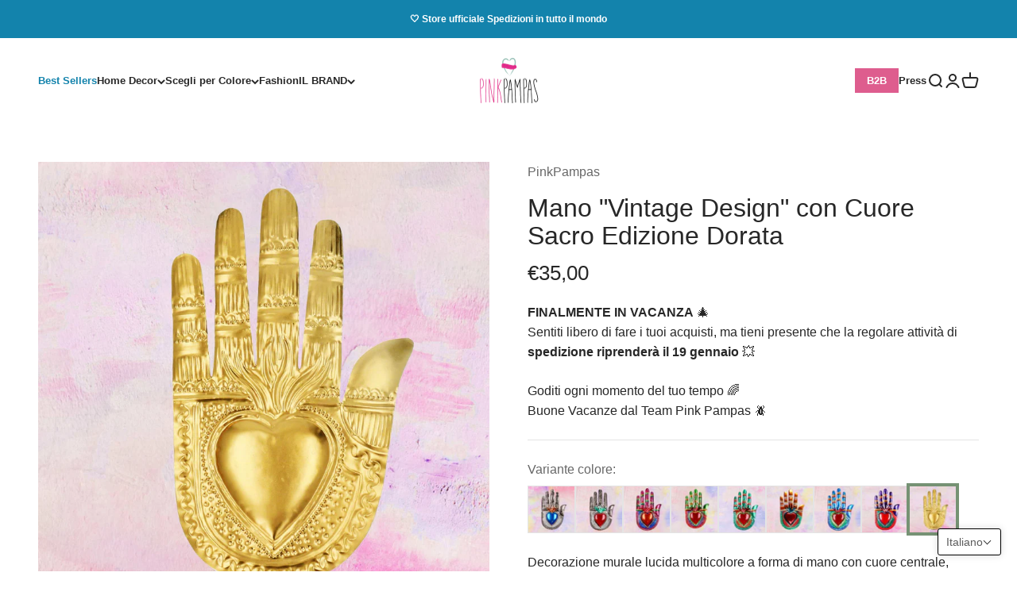

--- FILE ---
content_type: text/javascript; charset=utf-8;
request_url: https://cd.anglerfox.com/app/script/load_script.php?v=1768860105&shop=pinkpampas.myshopify.com
body_size: 165056
content:
window.storefront_accesstoken = '';window.SHOPIFY_API_VERSION = '2025-10';window.afDraftOrderDiscount = false;
window.afCartJsonDiscount = false;
window.afkd_url = 'https://cd.anglerfox.com/';
window.reloadAfterDiscount = false;
if(typeof window.CDObj == "undefined") {
    window.afDraftOrderCheckout = true;
    window.CDObj = true;
    !function(e){var t={};function n(o){if(t[o])return t[o].exports;var r=t[o]={i:o,l:!1,exports:{}};return e[o].call(r.exports,r,r.exports,n),r.l=!0,r.exports}n.m=e,n.c=t,n.d=function(e,t,o){n.o(e,t)||Object.defineProperty(e,t,{enumerable:!0,get:o})},n.r=function(e){"undefined"!=typeof Symbol&&Symbol.toStringTag&&Object.defineProperty(e,Symbol.toStringTag,{value:"Module"}),Object.defineProperty(e,"__esModule",{value:!0})},n.t=function(e,t){if(1&t&&(e=n(e)),8&t)return e;if(4&t&&"object"==typeof e&&e&&e.__esModule)return e;var o=Object.create(null);if(n.r(o),Object.defineProperty(o,"default",{enumerable:!0,value:e}),2&t&&"string"!=typeof e)for(var r in e)n.d(o,r,function(t){return e[t]}.bind(null,r));return o},n.n=function(e){var t=e&&e.__esModule?function(){return e.default}:function(){return e};return n.d(t,"a",t),t},n.o=function(e,t){return Object.prototype.hasOwnProperty.call(e,t)},n.p="",n(n.s=239)}([function(e,t,n){var o;
/*!
 * jQuery JavaScript Library v3.4.1
 * https://jquery.com/
 *
 * Includes Sizzle.js
 * https://sizzlejs.com/
 *
 * Copyright JS Foundation and other contributors
 * Released under the MIT license
 * https://jquery.org/license
 *
 * Date: 2019-05-01T21:04Z
 */!function(t,n){"use strict";"object"==typeof e.exports?e.exports=t.document?n(t,!0):function(e){if(!e.document)throw new Error("jQuery requires a window with a document");return n(e)}:n(t)}("undefined"!=typeof window?window:this,(function(n,r){"use strict";var i=[],a=n.document,s=Object.getPrototypeOf,c=i.slice,u=i.concat,l=i.push,d=i.indexOf,f={},p=f.toString,h=f.hasOwnProperty,g=h.toString,m=g.call(Object),v={},y=function(e){return"function"==typeof e&&"number"!=typeof e.nodeType},_=function(e){return null!=e&&e===e.window},b={type:!0,src:!0,nonce:!0,noModule:!0};function x(e,t,n){var o,r,i=(n=n||a).createElement("script");if(i.text=e,t)for(o in b)(r=t[o]||t.getAttribute&&t.getAttribute(o))&&i.setAttribute(o,r);n.head.appendChild(i).parentNode.removeChild(i)}function k(e){return null==e?e+"":"object"==typeof e||"function"==typeof e?f[p.call(e)]||"object":typeof e}var w=function(e,t){return new w.fn.init(e,t)},S=/^[\s\uFEFF\xA0]+|[\s\uFEFF\xA0]+$/g;function C(e){var t=!!e&&"length"in e&&e.length,n=k(e);return!y(e)&&!_(e)&&("array"===n||0===t||"number"==typeof t&&t>0&&t-1 in e)}w.fn=w.prototype={jquery:"3.4.1",constructor:w,length:0,toArray:function(){return c.call(this)},get:function(e){return null==e?c.call(this):e<0?this[e+this.length]:this[e]},pushStack:function(e){var t=w.merge(this.constructor(),e);return t.prevObject=this,t},each:function(e){return w.each(this,e)},map:function(e){return this.pushStack(w.map(this,(function(t,n){return e.call(t,n,t)})))},slice:function(){return this.pushStack(c.apply(this,arguments))},first:function(){return this.eq(0)},last:function(){return this.eq(-1)},eq:function(e){var t=this.length,n=+e+(e<0?t:0);return this.pushStack(n>=0&&n<t?[this[n]]:[])},end:function(){return this.prevObject||this.constructor()},push:l,sort:i.sort,splice:i.splice},w.extend=w.fn.extend=function(){var e,t,n,o,r,i,a=arguments[0]||{},s=1,c=arguments.length,u=!1;for("boolean"==typeof a&&(u=a,a=arguments[s]||{},s++),"object"==typeof a||y(a)||(a={}),s===c&&(a=this,s--);s<c;s++)if(null!=(e=arguments[s]))for(t in e)o=e[t],"__proto__"!==t&&a!==o&&(u&&o&&(w.isPlainObject(o)||(r=Array.isArray(o)))?(n=a[t],i=r&&!Array.isArray(n)?[]:r||w.isPlainObject(n)?n:{},r=!1,a[t]=w.extend(u,i,o)):void 0!==o&&(a[t]=o));return a},w.extend({expando:"jQuery"+("3.4.1"+Math.random()).replace(/\D/g,""),isReady:!0,error:function(e){throw new Error(e)},noop:function(){},isPlainObject:function(e){var t,n;return!(!e||"[object Object]"!==p.call(e))&&(!(t=s(e))||"function"==typeof(n=h.call(t,"constructor")&&t.constructor)&&g.call(n)===m)},isEmptyObject:function(e){var t;for(t in e)return!1;return!0},globalEval:function(e,t){x(e,{nonce:t&&t.nonce})},each:function(e,t){var n,o=0;if(C(e))for(n=e.length;o<n&&!1!==t.call(e[o],o,e[o]);o++);else for(o in e)if(!1===t.call(e[o],o,e[o]))break;return e},trim:function(e){return null==e?"":(e+"").replace(S,"")},makeArray:function(e,t){var n=t||[];return null!=e&&(C(Object(e))?w.merge(n,"string"==typeof e?[e]:e):l.call(n,e)),n},inArray:function(e,t,n){return null==t?-1:d.call(t,e,n)},merge:function(e,t){for(var n=+t.length,o=0,r=e.length;o<n;o++)e[r++]=t[o];return e.length=r,e},grep:function(e,t,n){for(var o=[],r=0,i=e.length,a=!n;r<i;r++)!t(e[r],r)!==a&&o.push(e[r]);return o},map:function(e,t,n){var o,r,i=0,a=[];if(C(e))for(o=e.length;i<o;i++)null!=(r=t(e[i],i,n))&&a.push(r);else for(i in e)null!=(r=t(e[i],i,n))&&a.push(r);return u.apply([],a)},guid:1,support:v}),"function"==typeof Symbol&&(w.fn[Symbol.iterator]=i[Symbol.iterator]),w.each("Boolean Number String Function Array Date RegExp Object Error Symbol".split(" "),(function(e,t){f["[object "+t+"]"]=t.toLowerCase()}));var E=
/*!
 * Sizzle CSS Selector Engine v2.3.4
 * https://sizzlejs.com/
 *
 * Copyright JS Foundation and other contributors
 * Released under the MIT license
 * https://js.foundation/
 *
 * Date: 2019-04-08
 */
function(e){var t,n,o,r,i,a,s,c,u,l,d,f,p,h,g,m,v,y,_,b="sizzle"+1*new Date,x=e.document,k=0,w=0,S=ce(),C=ce(),E=ce(),A=ce(),D=function(e,t){return e===t&&(d=!0),0},T={}.hasOwnProperty,I=[],j=I.pop,L=I.push,O=I.push,P=I.slice,M=function(e,t){for(var n=0,o=e.length;n<o;n++)if(e[n]===t)return n;return-1},N="checked|selected|async|autofocus|autoplay|controls|defer|disabled|hidden|ismap|loop|multiple|open|readonly|required|scoped",B="[\\x20\\t\\r\\n\\f]",F="(?:\\\\.|[\\w-]|[^\0-\\xa0])+",R="\\["+B+"*("+F+")(?:"+B+"*([*^$|!~]?=)"+B+"*(?:'((?:\\\\.|[^\\\\'])*)'|\"((?:\\\\.|[^\\\\\"])*)\"|("+F+"))|)"+B+"*\\]",q=":("+F+")(?:\\((('((?:\\\\.|[^\\\\'])*)'|\"((?:\\\\.|[^\\\\\"])*)\")|((?:\\\\.|[^\\\\()[\\]]|"+R+")*)|.*)\\)|)",H=new RegExp(B+"+","g"),U=new RegExp("^"+B+"+|((?:^|[^\\\\])(?:\\\\.)*)"+B+"+$","g"),z=new RegExp("^"+B+"*,"+B+"*"),J=new RegExp("^"+B+"*([>+~]|"+B+")"+B+"*"),V=new RegExp(B+"|>"),W=new RegExp(q),K=new RegExp("^"+F+"$"),Y={ID:new RegExp("^#("+F+")"),CLASS:new RegExp("^\\.("+F+")"),TAG:new RegExp("^("+F+"|[*])"),ATTR:new RegExp("^"+R),PSEUDO:new RegExp("^"+q),CHILD:new RegExp("^:(only|first|last|nth|nth-last)-(child|of-type)(?:\\("+B+"*(even|odd|(([+-]|)(\\d*)n|)"+B+"*(?:([+-]|)"+B+"*(\\d+)|))"+B+"*\\)|)","i"),bool:new RegExp("^(?:"+N+")$","i"),needsContext:new RegExp("^"+B+"*[>+~]|:(even|odd|eq|gt|lt|nth|first|last)(?:\\("+B+"*((?:-\\d)?\\d*)"+B+"*\\)|)(?=[^-]|$)","i")},G=/HTML$/i,$=/^(?:input|select|textarea|button)$/i,Q=/^h\d$/i,X=/^[^{]+\{\s*\[native \w/,Z=/^(?:#([\w-]+)|(\w+)|\.([\w-]+))$/,ee=/[+~]/,te=new RegExp("\\\\([\\da-f]{1,6}"+B+"?|("+B+")|.)","ig"),ne=function(e,t,n){var o="0x"+t-65536;return o!=o||n?t:o<0?String.fromCharCode(o+65536):String.fromCharCode(o>>10|55296,1023&o|56320)},oe=/([\0-\x1f\x7f]|^-?\d)|^-$|[^\0-\x1f\x7f-\uFFFF\w-]/g,re=function(e,t){return t?"\0"===e?"�":e.slice(0,-1)+"\\"+e.charCodeAt(e.length-1).toString(16)+" ":"\\"+e},ie=function(){f()},ae=be((function(e){return!0===e.disabled&&"fieldset"===e.nodeName.toLowerCase()}),{dir:"parentNode",next:"legend"});try{O.apply(I=P.call(x.childNodes),x.childNodes),I[x.childNodes.length].nodeType}catch(e){O={apply:I.length?function(e,t){L.apply(e,P.call(t))}:function(e,t){for(var n=e.length,o=0;e[n++]=t[o++];);e.length=n-1}}}function se(e,t,o,r){var i,s,u,l,d,h,v,y=t&&t.ownerDocument,k=t?t.nodeType:9;if(o=o||[],"string"!=typeof e||!e||1!==k&&9!==k&&11!==k)return o;if(!r&&((t?t.ownerDocument||t:x)!==p&&f(t),t=t||p,g)){if(11!==k&&(d=Z.exec(e)))if(i=d[1]){if(9===k){if(!(u=t.getElementById(i)))return o;if(u.id===i)return o.push(u),o}else if(y&&(u=y.getElementById(i))&&_(t,u)&&u.id===i)return o.push(u),o}else{if(d[2])return O.apply(o,t.getElementsByTagName(e)),o;if((i=d[3])&&n.getElementsByClassName&&t.getElementsByClassName)return O.apply(o,t.getElementsByClassName(i)),o}if(n.qsa&&!A[e+" "]&&(!m||!m.test(e))&&(1!==k||"object"!==t.nodeName.toLowerCase())){if(v=e,y=t,1===k&&V.test(e)){for((l=t.getAttribute("id"))?l=l.replace(oe,re):t.setAttribute("id",l=b),s=(h=a(e)).length;s--;)h[s]="#"+l+" "+_e(h[s]);v=h.join(","),y=ee.test(e)&&ve(t.parentNode)||t}try{return O.apply(o,y.querySelectorAll(v)),o}catch(t){A(e,!0)}finally{l===b&&t.removeAttribute("id")}}}return c(e.replace(U,"$1"),t,o,r)}function ce(){var e=[];return function t(n,r){return e.push(n+" ")>o.cacheLength&&delete t[e.shift()],t[n+" "]=r}}function ue(e){return e[b]=!0,e}function le(e){var t=p.createElement("fieldset");try{return!!e(t)}catch(e){return!1}finally{t.parentNode&&t.parentNode.removeChild(t),t=null}}function de(e,t){for(var n=e.split("|"),r=n.length;r--;)o.attrHandle[n[r]]=t}function fe(e,t){var n=t&&e,o=n&&1===e.nodeType&&1===t.nodeType&&e.sourceIndex-t.sourceIndex;if(o)return o;if(n)for(;n=n.nextSibling;)if(n===t)return-1;return e?1:-1}function pe(e){return function(t){return"input"===t.nodeName.toLowerCase()&&t.type===e}}function he(e){return function(t){var n=t.nodeName.toLowerCase();return("input"===n||"button"===n)&&t.type===e}}function ge(e){return function(t){return"form"in t?t.parentNode&&!1===t.disabled?"label"in t?"label"in t.parentNode?t.parentNode.disabled===e:t.disabled===e:t.isDisabled===e||t.isDisabled!==!e&&ae(t)===e:t.disabled===e:"label"in t&&t.disabled===e}}function me(e){return ue((function(t){return t=+t,ue((function(n,o){for(var r,i=e([],n.length,t),a=i.length;a--;)n[r=i[a]]&&(n[r]=!(o[r]=n[r]))}))}))}function ve(e){return e&&void 0!==e.getElementsByTagName&&e}for(t in n=se.support={},i=se.isXML=function(e){var t=e.namespaceURI,n=(e.ownerDocument||e).documentElement;return!G.test(t||n&&n.nodeName||"HTML")},f=se.setDocument=function(e){var t,r,a=e?e.ownerDocument||e:x;return a!==p&&9===a.nodeType&&a.documentElement?(h=(p=a).documentElement,g=!i(p),x!==p&&(r=p.defaultView)&&r.top!==r&&(r.addEventListener?r.addEventListener("unload",ie,!1):r.attachEvent&&r.attachEvent("onunload",ie)),n.attributes=le((function(e){return e.className="i",!e.getAttribute("className")})),n.getElementsByTagName=le((function(e){return e.appendChild(p.createComment("")),!e.getElementsByTagName("*").length})),n.getElementsByClassName=X.test(p.getElementsByClassName),n.getById=le((function(e){return h.appendChild(e).id=b,!p.getElementsByName||!p.getElementsByName(b).length})),n.getById?(o.filter.ID=function(e){var t=e.replace(te,ne);return function(e){return e.getAttribute("id")===t}},o.find.ID=function(e,t){if(void 0!==t.getElementById&&g){var n=t.getElementById(e);return n?[n]:[]}}):(o.filter.ID=function(e){var t=e.replace(te,ne);return function(e){var n=void 0!==e.getAttributeNode&&e.getAttributeNode("id");return n&&n.value===t}},o.find.ID=function(e,t){if(void 0!==t.getElementById&&g){var n,o,r,i=t.getElementById(e);if(i){if((n=i.getAttributeNode("id"))&&n.value===e)return[i];for(r=t.getElementsByName(e),o=0;i=r[o++];)if((n=i.getAttributeNode("id"))&&n.value===e)return[i]}return[]}}),o.find.TAG=n.getElementsByTagName?function(e,t){return void 0!==t.getElementsByTagName?t.getElementsByTagName(e):n.qsa?t.querySelectorAll(e):void 0}:function(e,t){var n,o=[],r=0,i=t.getElementsByTagName(e);if("*"===e){for(;n=i[r++];)1===n.nodeType&&o.push(n);return o}return i},o.find.CLASS=n.getElementsByClassName&&function(e,t){if(void 0!==t.getElementsByClassName&&g)return t.getElementsByClassName(e)},v=[],m=[],(n.qsa=X.test(p.querySelectorAll))&&(le((function(e){h.appendChild(e).innerHTML="<a id='"+b+"'></a><select id='"+b+"-\r\\' msallowcapture=''><option selected=''></option></select>",e.querySelectorAll("[msallowcapture^='']").length&&m.push("[*^$]="+B+"*(?:''|\"\")"),e.querySelectorAll("[selected]").length||m.push("\\["+B+"*(?:value|"+N+")"),e.querySelectorAll("[id~="+b+"-]").length||m.push("~="),e.querySelectorAll(":checked").length||m.push(":checked"),e.querySelectorAll("a#"+b+"+*").length||m.push(".#.+[+~]")})),le((function(e){e.innerHTML="<a href='' disabled='disabled'></a><select disabled='disabled'><option/></select>";var t=p.createElement("input");t.setAttribute("type","hidden"),e.appendChild(t).setAttribute("name","D"),e.querySelectorAll("[name=d]").length&&m.push("name"+B+"*[*^$|!~]?="),2!==e.querySelectorAll(":enabled").length&&m.push(":enabled",":disabled"),h.appendChild(e).disabled=!0,2!==e.querySelectorAll(":disabled").length&&m.push(":enabled",":disabled"),e.querySelectorAll("*,:x"),m.push(",.*:")}))),(n.matchesSelector=X.test(y=h.matches||h.webkitMatchesSelector||h.mozMatchesSelector||h.oMatchesSelector||h.msMatchesSelector))&&le((function(e){n.disconnectedMatch=y.call(e,"*"),y.call(e,"[s!='']:x"),v.push("!=",q)})),m=m.length&&new RegExp(m.join("|")),v=v.length&&new RegExp(v.join("|")),t=X.test(h.compareDocumentPosition),_=t||X.test(h.contains)?function(e,t){var n=9===e.nodeType?e.documentElement:e,o=t&&t.parentNode;return e===o||!(!o||1!==o.nodeType||!(n.contains?n.contains(o):e.compareDocumentPosition&&16&e.compareDocumentPosition(o)))}:function(e,t){if(t)for(;t=t.parentNode;)if(t===e)return!0;return!1},D=t?function(e,t){if(e===t)return d=!0,0;var o=!e.compareDocumentPosition-!t.compareDocumentPosition;return o||(1&(o=(e.ownerDocument||e)===(t.ownerDocument||t)?e.compareDocumentPosition(t):1)||!n.sortDetached&&t.compareDocumentPosition(e)===o?e===p||e.ownerDocument===x&&_(x,e)?-1:t===p||t.ownerDocument===x&&_(x,t)?1:l?M(l,e)-M(l,t):0:4&o?-1:1)}:function(e,t){if(e===t)return d=!0,0;var n,o=0,r=e.parentNode,i=t.parentNode,a=[e],s=[t];if(!r||!i)return e===p?-1:t===p?1:r?-1:i?1:l?M(l,e)-M(l,t):0;if(r===i)return fe(e,t);for(n=e;n=n.parentNode;)a.unshift(n);for(n=t;n=n.parentNode;)s.unshift(n);for(;a[o]===s[o];)o++;return o?fe(a[o],s[o]):a[o]===x?-1:s[o]===x?1:0},p):p},se.matches=function(e,t){return se(e,null,null,t)},se.matchesSelector=function(e,t){if((e.ownerDocument||e)!==p&&f(e),n.matchesSelector&&g&&!A[t+" "]&&(!v||!v.test(t))&&(!m||!m.test(t)))try{var o=y.call(e,t);if(o||n.disconnectedMatch||e.document&&11!==e.document.nodeType)return o}catch(e){A(t,!0)}return se(t,p,null,[e]).length>0},se.contains=function(e,t){return(e.ownerDocument||e)!==p&&f(e),_(e,t)},se.attr=function(e,t){(e.ownerDocument||e)!==p&&f(e);var r=o.attrHandle[t.toLowerCase()],i=r&&T.call(o.attrHandle,t.toLowerCase())?r(e,t,!g):void 0;return void 0!==i?i:n.attributes||!g?e.getAttribute(t):(i=e.getAttributeNode(t))&&i.specified?i.value:null},se.escape=function(e){return(e+"").replace(oe,re)},se.error=function(e){throw new Error("Syntax error, unrecognized expression: "+e)},se.uniqueSort=function(e){var t,o=[],r=0,i=0;if(d=!n.detectDuplicates,l=!n.sortStable&&e.slice(0),e.sort(D),d){for(;t=e[i++];)t===e[i]&&(r=o.push(i));for(;r--;)e.splice(o[r],1)}return l=null,e},r=se.getText=function(e){var t,n="",o=0,i=e.nodeType;if(i){if(1===i||9===i||11===i){if("string"==typeof e.textContent)return e.textContent;for(e=e.firstChild;e;e=e.nextSibling)n+=r(e)}else if(3===i||4===i)return e.nodeValue}else for(;t=e[o++];)n+=r(t);return n},(o=se.selectors={cacheLength:50,createPseudo:ue,match:Y,attrHandle:{},find:{},relative:{">":{dir:"parentNode",first:!0}," ":{dir:"parentNode"},"+":{dir:"previousSibling",first:!0},"~":{dir:"previousSibling"}},preFilter:{ATTR:function(e){return e[1]=e[1].replace(te,ne),e[3]=(e[3]||e[4]||e[5]||"").replace(te,ne),"~="===e[2]&&(e[3]=" "+e[3]+" "),e.slice(0,4)},CHILD:function(e){return e[1]=e[1].toLowerCase(),"nth"===e[1].slice(0,3)?(e[3]||se.error(e[0]),e[4]=+(e[4]?e[5]+(e[6]||1):2*("even"===e[3]||"odd"===e[3])),e[5]=+(e[7]+e[8]||"odd"===e[3])):e[3]&&se.error(e[0]),e},PSEUDO:function(e){var t,n=!e[6]&&e[2];return Y.CHILD.test(e[0])?null:(e[3]?e[2]=e[4]||e[5]||"":n&&W.test(n)&&(t=a(n,!0))&&(t=n.indexOf(")",n.length-t)-n.length)&&(e[0]=e[0].slice(0,t),e[2]=n.slice(0,t)),e.slice(0,3))}},filter:{TAG:function(e){var t=e.replace(te,ne).toLowerCase();return"*"===e?function(){return!0}:function(e){return e.nodeName&&e.nodeName.toLowerCase()===t}},CLASS:function(e){var t=S[e+" "];return t||(t=new RegExp("(^|"+B+")"+e+"("+B+"|$)"))&&S(e,(function(e){return t.test("string"==typeof e.className&&e.className||void 0!==e.getAttribute&&e.getAttribute("class")||"")}))},ATTR:function(e,t,n){return function(o){var r=se.attr(o,e);return null==r?"!="===t:!t||(r+="","="===t?r===n:"!="===t?r!==n:"^="===t?n&&0===r.indexOf(n):"*="===t?n&&r.indexOf(n)>-1:"$="===t?n&&r.slice(-n.length)===n:"~="===t?(" "+r.replace(H," ")+" ").indexOf(n)>-1:"|="===t&&(r===n||r.slice(0,n.length+1)===n+"-"))}},CHILD:function(e,t,n,o,r){var i="nth"!==e.slice(0,3),a="last"!==e.slice(-4),s="of-type"===t;return 1===o&&0===r?function(e){return!!e.parentNode}:function(t,n,c){var u,l,d,f,p,h,g=i!==a?"nextSibling":"previousSibling",m=t.parentNode,v=s&&t.nodeName.toLowerCase(),y=!c&&!s,_=!1;if(m){if(i){for(;g;){for(f=t;f=f[g];)if(s?f.nodeName.toLowerCase()===v:1===f.nodeType)return!1;h=g="only"===e&&!h&&"nextSibling"}return!0}if(h=[a?m.firstChild:m.lastChild],a&&y){for(_=(p=(u=(l=(d=(f=m)[b]||(f[b]={}))[f.uniqueID]||(d[f.uniqueID]={}))[e]||[])[0]===k&&u[1])&&u[2],f=p&&m.childNodes[p];f=++p&&f&&f[g]||(_=p=0)||h.pop();)if(1===f.nodeType&&++_&&f===t){l[e]=[k,p,_];break}}else if(y&&(_=p=(u=(l=(d=(f=t)[b]||(f[b]={}))[f.uniqueID]||(d[f.uniqueID]={}))[e]||[])[0]===k&&u[1]),!1===_)for(;(f=++p&&f&&f[g]||(_=p=0)||h.pop())&&((s?f.nodeName.toLowerCase()!==v:1!==f.nodeType)||!++_||(y&&((l=(d=f[b]||(f[b]={}))[f.uniqueID]||(d[f.uniqueID]={}))[e]=[k,_]),f!==t)););return(_-=r)===o||_%o==0&&_/o>=0}}},PSEUDO:function(e,t){var n,r=o.pseudos[e]||o.setFilters[e.toLowerCase()]||se.error("unsupported pseudo: "+e);return r[b]?r(t):r.length>1?(n=[e,e,"",t],o.setFilters.hasOwnProperty(e.toLowerCase())?ue((function(e,n){for(var o,i=r(e,t),a=i.length;a--;)e[o=M(e,i[a])]=!(n[o]=i[a])})):function(e){return r(e,0,n)}):r}},pseudos:{not:ue((function(e){var t=[],n=[],o=s(e.replace(U,"$1"));return o[b]?ue((function(e,t,n,r){for(var i,a=o(e,null,r,[]),s=e.length;s--;)(i=a[s])&&(e[s]=!(t[s]=i))})):function(e,r,i){return t[0]=e,o(t,null,i,n),t[0]=null,!n.pop()}})),has:ue((function(e){return function(t){return se(e,t).length>0}})),contains:ue((function(e){return e=e.replace(te,ne),function(t){return(t.textContent||r(t)).indexOf(e)>-1}})),lang:ue((function(e){return K.test(e||"")||se.error("unsupported lang: "+e),e=e.replace(te,ne).toLowerCase(),function(t){var n;do{if(n=g?t.lang:t.getAttribute("xml:lang")||t.getAttribute("lang"))return(n=n.toLowerCase())===e||0===n.indexOf(e+"-")}while((t=t.parentNode)&&1===t.nodeType);return!1}})),target:function(t){var n=e.location&&e.location.hash;return n&&n.slice(1)===t.id},root:function(e){return e===h},focus:function(e){return e===p.activeElement&&(!p.hasFocus||p.hasFocus())&&!!(e.type||e.href||~e.tabIndex)},enabled:ge(!1),disabled:ge(!0),checked:function(e){var t=e.nodeName.toLowerCase();return"input"===t&&!!e.checked||"option"===t&&!!e.selected},selected:function(e){return e.parentNode&&e.parentNode.selectedIndex,!0===e.selected},empty:function(e){for(e=e.firstChild;e;e=e.nextSibling)if(e.nodeType<6)return!1;return!0},parent:function(e){return!o.pseudos.empty(e)},header:function(e){return Q.test(e.nodeName)},input:function(e){return $.test(e.nodeName)},button:function(e){var t=e.nodeName.toLowerCase();return"input"===t&&"button"===e.type||"button"===t},text:function(e){var t;return"input"===e.nodeName.toLowerCase()&&"text"===e.type&&(null==(t=e.getAttribute("type"))||"text"===t.toLowerCase())},first:me((function(){return[0]})),last:me((function(e,t){return[t-1]})),eq:me((function(e,t,n){return[n<0?n+t:n]})),even:me((function(e,t){for(var n=0;n<t;n+=2)e.push(n);return e})),odd:me((function(e,t){for(var n=1;n<t;n+=2)e.push(n);return e})),lt:me((function(e,t,n){for(var o=n<0?n+t:n>t?t:n;--o>=0;)e.push(o);return e})),gt:me((function(e,t,n){for(var o=n<0?n+t:n;++o<t;)e.push(o);return e}))}}).pseudos.nth=o.pseudos.eq,{radio:!0,checkbox:!0,file:!0,password:!0,image:!0})o.pseudos[t]=pe(t);for(t in{submit:!0,reset:!0})o.pseudos[t]=he(t);function ye(){}function _e(e){for(var t=0,n=e.length,o="";t<n;t++)o+=e[t].value;return o}function be(e,t,n){var o=t.dir,r=t.next,i=r||o,a=n&&"parentNode"===i,s=w++;return t.first?function(t,n,r){for(;t=t[o];)if(1===t.nodeType||a)return e(t,n,r);return!1}:function(t,n,c){var u,l,d,f=[k,s];if(c){for(;t=t[o];)if((1===t.nodeType||a)&&e(t,n,c))return!0}else for(;t=t[o];)if(1===t.nodeType||a)if(l=(d=t[b]||(t[b]={}))[t.uniqueID]||(d[t.uniqueID]={}),r&&r===t.nodeName.toLowerCase())t=t[o]||t;else{if((u=l[i])&&u[0]===k&&u[1]===s)return f[2]=u[2];if(l[i]=f,f[2]=e(t,n,c))return!0}return!1}}function xe(e){return e.length>1?function(t,n,o){for(var r=e.length;r--;)if(!e[r](t,n,o))return!1;return!0}:e[0]}function ke(e,t,n,o,r){for(var i,a=[],s=0,c=e.length,u=null!=t;s<c;s++)(i=e[s])&&(n&&!n(i,o,r)||(a.push(i),u&&t.push(s)));return a}function we(e,t,n,o,r,i){return o&&!o[b]&&(o=we(o)),r&&!r[b]&&(r=we(r,i)),ue((function(i,a,s,c){var u,l,d,f=[],p=[],h=a.length,g=i||function(e,t,n){for(var o=0,r=t.length;o<r;o++)se(e,t[o],n);return n}(t||"*",s.nodeType?[s]:s,[]),m=!e||!i&&t?g:ke(g,f,e,s,c),v=n?r||(i?e:h||o)?[]:a:m;if(n&&n(m,v,s,c),o)for(u=ke(v,p),o(u,[],s,c),l=u.length;l--;)(d=u[l])&&(v[p[l]]=!(m[p[l]]=d));if(i){if(r||e){if(r){for(u=[],l=v.length;l--;)(d=v[l])&&u.push(m[l]=d);r(null,v=[],u,c)}for(l=v.length;l--;)(d=v[l])&&(u=r?M(i,d):f[l])>-1&&(i[u]=!(a[u]=d))}}else v=ke(v===a?v.splice(h,v.length):v),r?r(null,a,v,c):O.apply(a,v)}))}function Se(e){for(var t,n,r,i=e.length,a=o.relative[e[0].type],s=a||o.relative[" "],c=a?1:0,l=be((function(e){return e===t}),s,!0),d=be((function(e){return M(t,e)>-1}),s,!0),f=[function(e,n,o){var r=!a&&(o||n!==u)||((t=n).nodeType?l(e,n,o):d(e,n,o));return t=null,r}];c<i;c++)if(n=o.relative[e[c].type])f=[be(xe(f),n)];else{if((n=o.filter[e[c].type].apply(null,e[c].matches))[b]){for(r=++c;r<i&&!o.relative[e[r].type];r++);return we(c>1&&xe(f),c>1&&_e(e.slice(0,c-1).concat({value:" "===e[c-2].type?"*":""})).replace(U,"$1"),n,c<r&&Se(e.slice(c,r)),r<i&&Se(e=e.slice(r)),r<i&&_e(e))}f.push(n)}return xe(f)}return ye.prototype=o.filters=o.pseudos,o.setFilters=new ye,a=se.tokenize=function(e,t){var n,r,i,a,s,c,u,l=C[e+" "];if(l)return t?0:l.slice(0);for(s=e,c=[],u=o.preFilter;s;){for(a in n&&!(r=z.exec(s))||(r&&(s=s.slice(r[0].length)||s),c.push(i=[])),n=!1,(r=J.exec(s))&&(n=r.shift(),i.push({value:n,type:r[0].replace(U," ")}),s=s.slice(n.length)),o.filter)!(r=Y[a].exec(s))||u[a]&&!(r=u[a](r))||(n=r.shift(),i.push({value:n,type:a,matches:r}),s=s.slice(n.length));if(!n)break}return t?s.length:s?se.error(e):C(e,c).slice(0)},s=se.compile=function(e,t){var n,r=[],i=[],s=E[e+" "];if(!s){for(t||(t=a(e)),n=t.length;n--;)(s=Se(t[n]))[b]?r.push(s):i.push(s);(s=E(e,function(e,t){var n=t.length>0,r=e.length>0,i=function(i,a,s,c,l){var d,h,m,v=0,y="0",_=i&&[],b=[],x=u,w=i||r&&o.find.TAG("*",l),S=k+=null==x?1:Math.random()||.1,C=w.length;for(l&&(u=a===p||a||l);y!==C&&null!=(d=w[y]);y++){if(r&&d){for(h=0,a||d.ownerDocument===p||(f(d),s=!g);m=e[h++];)if(m(d,a||p,s)){c.push(d);break}l&&(k=S)}n&&((d=!m&&d)&&v--,i&&_.push(d))}if(v+=y,n&&y!==v){for(h=0;m=t[h++];)m(_,b,a,s);if(i){if(v>0)for(;y--;)_[y]||b[y]||(b[y]=j.call(c));b=ke(b)}O.apply(c,b),l&&!i&&b.length>0&&v+t.length>1&&se.uniqueSort(c)}return l&&(k=S,u=x),_};return n?ue(i):i}(i,r))).selector=e}return s},c=se.select=function(e,t,n,r){var i,c,u,l,d,f="function"==typeof e&&e,p=!r&&a(e=f.selector||e);if(n=n||[],1===p.length){if((c=p[0]=p[0].slice(0)).length>2&&"ID"===(u=c[0]).type&&9===t.nodeType&&g&&o.relative[c[1].type]){if(!(t=(o.find.ID(u.matches[0].replace(te,ne),t)||[])[0]))return n;f&&(t=t.parentNode),e=e.slice(c.shift().value.length)}for(i=Y.needsContext.test(e)?0:c.length;i--&&(u=c[i],!o.relative[l=u.type]);)if((d=o.find[l])&&(r=d(u.matches[0].replace(te,ne),ee.test(c[0].type)&&ve(t.parentNode)||t))){if(c.splice(i,1),!(e=r.length&&_e(c)))return O.apply(n,r),n;break}}return(f||s(e,p))(r,t,!g,n,!t||ee.test(e)&&ve(t.parentNode)||t),n},n.sortStable=b.split("").sort(D).join("")===b,n.detectDuplicates=!!d,f(),n.sortDetached=le((function(e){return 1&e.compareDocumentPosition(p.createElement("fieldset"))})),le((function(e){return e.innerHTML="<a href='#'></a>","#"===e.firstChild.getAttribute("href")}))||de("type|href|height|width",(function(e,t,n){if(!n)return e.getAttribute(t,"type"===t.toLowerCase()?1:2)})),n.attributes&&le((function(e){return e.innerHTML="<input/>",e.firstChild.setAttribute("value",""),""===e.firstChild.getAttribute("value")}))||de("value",(function(e,t,n){if(!n&&"input"===e.nodeName.toLowerCase())return e.defaultValue})),le((function(e){return null==e.getAttribute("disabled")}))||de(N,(function(e,t,n){var o;if(!n)return!0===e[t]?t.toLowerCase():(o=e.getAttributeNode(t))&&o.specified?o.value:null})),se}(n);w.find=E,w.expr=E.selectors,w.expr[":"]=w.expr.pseudos,w.uniqueSort=w.unique=E.uniqueSort,w.text=E.getText,w.isXMLDoc=E.isXML,w.contains=E.contains,w.escapeSelector=E.escape;var A=function(e,t,n){for(var o=[],r=void 0!==n;(e=e[t])&&9!==e.nodeType;)if(1===e.nodeType){if(r&&w(e).is(n))break;o.push(e)}return o},D=function(e,t){for(var n=[];e;e=e.nextSibling)1===e.nodeType&&e!==t&&n.push(e);return n},T=w.expr.match.needsContext;function I(e,t){return e.nodeName&&e.nodeName.toLowerCase()===t.toLowerCase()}var j=/^<([a-z][^\/\0>:\x20\t\r\n\f]*)[\x20\t\r\n\f]*\/?>(?:<\/\1>|)$/i;function L(e,t,n){return y(t)?w.grep(e,(function(e,o){return!!t.call(e,o,e)!==n})):t.nodeType?w.grep(e,(function(e){return e===t!==n})):"string"!=typeof t?w.grep(e,(function(e){return d.call(t,e)>-1!==n})):w.filter(t,e,n)}w.filter=function(e,t,n){var o=t[0];return n&&(e=":not("+e+")"),1===t.length&&1===o.nodeType?w.find.matchesSelector(o,e)?[o]:[]:w.find.matches(e,w.grep(t,(function(e){return 1===e.nodeType})))},w.fn.extend({find:function(e){var t,n,o=this.length,r=this;if("string"!=typeof e)return this.pushStack(w(e).filter((function(){for(t=0;t<o;t++)if(w.contains(r[t],this))return!0})));for(n=this.pushStack([]),t=0;t<o;t++)w.find(e,r[t],n);return o>1?w.uniqueSort(n):n},filter:function(e){return this.pushStack(L(this,e||[],!1))},not:function(e){return this.pushStack(L(this,e||[],!0))},is:function(e){return!!L(this,"string"==typeof e&&T.test(e)?w(e):e||[],!1).length}});var O,P=/^(?:\s*(<[\w\W]+>)[^>]*|#([\w-]+))$/;(w.fn.init=function(e,t,n){var o,r;if(!e)return this;if(n=n||O,"string"==typeof e){if(!(o="<"===e[0]&&">"===e[e.length-1]&&e.length>=3?[null,e,null]:P.exec(e))||!o[1]&&t)return!t||t.jquery?(t||n).find(e):this.constructor(t).find(e);if(o[1]){if(t=t instanceof w?t[0]:t,w.merge(this,w.parseHTML(o[1],t&&t.nodeType?t.ownerDocument||t:a,!0)),j.test(o[1])&&w.isPlainObject(t))for(o in t)y(this[o])?this[o](t[o]):this.attr(o,t[o]);return this}return(r=a.getElementById(o[2]))&&(this[0]=r,this.length=1),this}return e.nodeType?(this[0]=e,this.length=1,this):y(e)?void 0!==n.ready?n.ready(e):e(w):w.makeArray(e,this)}).prototype=w.fn,O=w(a);var M=/^(?:parents|prev(?:Until|All))/,N={children:!0,contents:!0,next:!0,prev:!0};function B(e,t){for(;(e=e[t])&&1!==e.nodeType;);return e}w.fn.extend({has:function(e){var t=w(e,this),n=t.length;return this.filter((function(){for(var e=0;e<n;e++)if(w.contains(this,t[e]))return!0}))},closest:function(e,t){var n,o=0,r=this.length,i=[],a="string"!=typeof e&&w(e);if(!T.test(e))for(;o<r;o++)for(n=this[o];n&&n!==t;n=n.parentNode)if(n.nodeType<11&&(a?a.index(n)>-1:1===n.nodeType&&w.find.matchesSelector(n,e))){i.push(n);break}return this.pushStack(i.length>1?w.uniqueSort(i):i)},index:function(e){return e?"string"==typeof e?d.call(w(e),this[0]):d.call(this,e.jquery?e[0]:e):this[0]&&this[0].parentNode?this.first().prevAll().length:-1},add:function(e,t){return this.pushStack(w.uniqueSort(w.merge(this.get(),w(e,t))))},addBack:function(e){return this.add(null==e?this.prevObject:this.prevObject.filter(e))}}),w.each({parent:function(e){var t=e.parentNode;return t&&11!==t.nodeType?t:null},parents:function(e){return A(e,"parentNode")},parentsUntil:function(e,t,n){return A(e,"parentNode",n)},next:function(e){return B(e,"nextSibling")},prev:function(e){return B(e,"previousSibling")},nextAll:function(e){return A(e,"nextSibling")},prevAll:function(e){return A(e,"previousSibling")},nextUntil:function(e,t,n){return A(e,"nextSibling",n)},prevUntil:function(e,t,n){return A(e,"previousSibling",n)},siblings:function(e){return D((e.parentNode||{}).firstChild,e)},children:function(e){return D(e.firstChild)},contents:function(e){return void 0!==e.contentDocument?e.contentDocument:(I(e,"template")&&(e=e.content||e),w.merge([],e.childNodes))}},(function(e,t){w.fn[e]=function(n,o){var r=w.map(this,t,n);return"Until"!==e.slice(-5)&&(o=n),o&&"string"==typeof o&&(r=w.filter(o,r)),this.length>1&&(N[e]||w.uniqueSort(r),M.test(e)&&r.reverse()),this.pushStack(r)}}));var F=/[^\x20\t\r\n\f]+/g;function R(e){return e}function q(e){throw e}function H(e,t,n,o){var r;try{e&&y(r=e.promise)?r.call(e).done(t).fail(n):e&&y(r=e.then)?r.call(e,t,n):t.apply(void 0,[e].slice(o))}catch(e){n.apply(void 0,[e])}}w.Callbacks=function(e){e="string"==typeof e?function(e){var t={};return w.each(e.match(F)||[],(function(e,n){t[n]=!0})),t}(e):w.extend({},e);var t,n,o,r,i=[],a=[],s=-1,c=function(){for(r=r||e.once,o=t=!0;a.length;s=-1)for(n=a.shift();++s<i.length;)!1===i[s].apply(n[0],n[1])&&e.stopOnFalse&&(s=i.length,n=!1);e.memory||(n=!1),t=!1,r&&(i=n?[]:"")},u={add:function(){return i&&(n&&!t&&(s=i.length-1,a.push(n)),function t(n){w.each(n,(function(n,o){y(o)?e.unique&&u.has(o)||i.push(o):o&&o.length&&"string"!==k(o)&&t(o)}))}(arguments),n&&!t&&c()),this},remove:function(){return w.each(arguments,(function(e,t){for(var n;(n=w.inArray(t,i,n))>-1;)i.splice(n,1),n<=s&&s--})),this},has:function(e){return e?w.inArray(e,i)>-1:i.length>0},empty:function(){return i&&(i=[]),this},disable:function(){return r=a=[],i=n="",this},disabled:function(){return!i},lock:function(){return r=a=[],n||t||(i=n=""),this},locked:function(){return!!r},fireWith:function(e,n){return r||(n=[e,(n=n||[]).slice?n.slice():n],a.push(n),t||c()),this},fire:function(){return u.fireWith(this,arguments),this},fired:function(){return!!o}};return u},w.extend({Deferred:function(e){var t=[["notify","progress",w.Callbacks("memory"),w.Callbacks("memory"),2],["resolve","done",w.Callbacks("once memory"),w.Callbacks("once memory"),0,"resolved"],["reject","fail",w.Callbacks("once memory"),w.Callbacks("once memory"),1,"rejected"]],o="pending",r={state:function(){return o},always:function(){return i.done(arguments).fail(arguments),this},catch:function(e){return r.then(null,e)},pipe:function(){var e=arguments;return w.Deferred((function(n){w.each(t,(function(t,o){var r=y(e[o[4]])&&e[o[4]];i[o[1]]((function(){var e=r&&r.apply(this,arguments);e&&y(e.promise)?e.promise().progress(n.notify).done(n.resolve).fail(n.reject):n[o[0]+"With"](this,r?[e]:arguments)}))})),e=null})).promise()},then:function(e,o,r){var i=0;function a(e,t,o,r){return function(){var s=this,c=arguments,u=function(){var n,u;if(!(e<i)){if((n=o.apply(s,c))===t.promise())throw new TypeError("Thenable self-resolution");u=n&&("object"==typeof n||"function"==typeof n)&&n.then,y(u)?r?u.call(n,a(i,t,R,r),a(i,t,q,r)):(i++,u.call(n,a(i,t,R,r),a(i,t,q,r),a(i,t,R,t.notifyWith))):(o!==R&&(s=void 0,c=[n]),(r||t.resolveWith)(s,c))}},l=r?u:function(){try{u()}catch(n){w.Deferred.exceptionHook&&w.Deferred.exceptionHook(n,l.stackTrace),e+1>=i&&(o!==q&&(s=void 0,c=[n]),t.rejectWith(s,c))}};e?l():(w.Deferred.getStackHook&&(l.stackTrace=w.Deferred.getStackHook()),n.setTimeout(l))}}return w.Deferred((function(n){t[0][3].add(a(0,n,y(r)?r:R,n.notifyWith)),t[1][3].add(a(0,n,y(e)?e:R)),t[2][3].add(a(0,n,y(o)?o:q))})).promise()},promise:function(e){return null!=e?w.extend(e,r):r}},i={};return w.each(t,(function(e,n){var a=n[2],s=n[5];r[n[1]]=a.add,s&&a.add((function(){o=s}),t[3-e][2].disable,t[3-e][3].disable,t[0][2].lock,t[0][3].lock),a.add(n[3].fire),i[n[0]]=function(){return i[n[0]+"With"](this===i?void 0:this,arguments),this},i[n[0]+"With"]=a.fireWith})),r.promise(i),e&&e.call(i,i),i},when:function(e){var t=arguments.length,n=t,o=Array(n),r=c.call(arguments),i=w.Deferred(),a=function(e){return function(n){o[e]=this,r[e]=arguments.length>1?c.call(arguments):n,--t||i.resolveWith(o,r)}};if(t<=1&&(H(e,i.done(a(n)).resolve,i.reject,!t),"pending"===i.state()||y(r[n]&&r[n].then)))return i.then();for(;n--;)H(r[n],a(n),i.reject);return i.promise()}});var U=/^(Eval|Internal|Range|Reference|Syntax|Type|URI)Error$/;w.Deferred.exceptionHook=function(e,t){n.console&&n.console.warn&&e&&U.test(e.name)&&n.console.warn("jQuery.Deferred exception: "+e.message,e.stack,t)},w.readyException=function(e){n.setTimeout((function(){throw e}))};var z=w.Deferred();function J(){a.removeEventListener("DOMContentLoaded",J),n.removeEventListener("load",J),w.ready()}w.fn.ready=function(e){return z.then(e).catch((function(e){w.readyException(e)})),this},w.extend({isReady:!1,readyWait:1,ready:function(e){(!0===e?--w.readyWait:w.isReady)||(w.isReady=!0,!0!==e&&--w.readyWait>0||z.resolveWith(a,[w]))}}),w.ready.then=z.then,"complete"===a.readyState||"loading"!==a.readyState&&!a.documentElement.doScroll?n.setTimeout(w.ready):(a.addEventListener("DOMContentLoaded",J),n.addEventListener("load",J));var V=function(e,t,n,o,r,i,a){var s=0,c=e.length,u=null==n;if("object"===k(n))for(s in r=!0,n)V(e,t,s,n[s],!0,i,a);else if(void 0!==o&&(r=!0,y(o)||(a=!0),u&&(a?(t.call(e,o),t=null):(u=t,t=function(e,t,n){return u.call(w(e),n)})),t))for(;s<c;s++)t(e[s],n,a?o:o.call(e[s],s,t(e[s],n)));return r?e:u?t.call(e):c?t(e[0],n):i},W=/^-ms-/,K=/-([a-z])/g;function Y(e,t){return t.toUpperCase()}function G(e){return e.replace(W,"ms-").replace(K,Y)}var $=function(e){return 1===e.nodeType||9===e.nodeType||!+e.nodeType};function Q(){this.expando=w.expando+Q.uid++}Q.uid=1,Q.prototype={cache:function(e){var t=e[this.expando];return t||(t={},$(e)&&(e.nodeType?e[this.expando]=t:Object.defineProperty(e,this.expando,{value:t,configurable:!0}))),t},set:function(e,t,n){var o,r=this.cache(e);if("string"==typeof t)r[G(t)]=n;else for(o in t)r[G(o)]=t[o];return r},get:function(e,t){return void 0===t?this.cache(e):e[this.expando]&&e[this.expando][G(t)]},access:function(e,t,n){return void 0===t||t&&"string"==typeof t&&void 0===n?this.get(e,t):(this.set(e,t,n),void 0!==n?n:t)},remove:function(e,t){var n,o=e[this.expando];if(void 0!==o){if(void 0!==t){n=(t=Array.isArray(t)?t.map(G):(t=G(t))in o?[t]:t.match(F)||[]).length;for(;n--;)delete o[t[n]]}(void 0===t||w.isEmptyObject(o))&&(e.nodeType?e[this.expando]=void 0:delete e[this.expando])}},hasData:function(e){var t=e[this.expando];return void 0!==t&&!w.isEmptyObject(t)}};var X=new Q,Z=new Q,ee=/^(?:\{[\w\W]*\}|\[[\w\W]*\])$/,te=/[A-Z]/g;function ne(e,t,n){var o;if(void 0===n&&1===e.nodeType)if(o="data-"+t.replace(te,"-$&").toLowerCase(),"string"==typeof(n=e.getAttribute(o))){try{n=function(e){return"true"===e||"false"!==e&&("null"===e?null:e===+e+""?+e:ee.test(e)?JSON.parse(e):e)}(n)}catch(e){}Z.set(e,t,n)}else n=void 0;return n}w.extend({hasData:function(e){return Z.hasData(e)||X.hasData(e)},data:function(e,t,n){return Z.access(e,t,n)},removeData:function(e,t){Z.remove(e,t)},_data:function(e,t,n){return X.access(e,t,n)},_removeData:function(e,t){X.remove(e,t)}}),w.fn.extend({data:function(e,t){var n,o,r,i=this[0],a=i&&i.attributes;if(void 0===e){if(this.length&&(r=Z.get(i),1===i.nodeType&&!X.get(i,"hasDataAttrs"))){for(n=a.length;n--;)a[n]&&0===(o=a[n].name).indexOf("data-")&&(o=G(o.slice(5)),ne(i,o,r[o]));X.set(i,"hasDataAttrs",!0)}return r}return"object"==typeof e?this.each((function(){Z.set(this,e)})):V(this,(function(t){var n;if(i&&void 0===t)return void 0!==(n=Z.get(i,e))?n:void 0!==(n=ne(i,e))?n:void 0;this.each((function(){Z.set(this,e,t)}))}),null,t,arguments.length>1,null,!0)},removeData:function(e){return this.each((function(){Z.remove(this,e)}))}}),w.extend({queue:function(e,t,n){var o;if(e)return t=(t||"fx")+"queue",o=X.get(e,t),n&&(!o||Array.isArray(n)?o=X.access(e,t,w.makeArray(n)):o.push(n)),o||[]},dequeue:function(e,t){t=t||"fx";var n=w.queue(e,t),o=n.length,r=n.shift(),i=w._queueHooks(e,t);"inprogress"===r&&(r=n.shift(),o--),r&&("fx"===t&&n.unshift("inprogress"),delete i.stop,r.call(e,(function(){w.dequeue(e,t)}),i)),!o&&i&&i.empty.fire()},_queueHooks:function(e,t){var n=t+"queueHooks";return X.get(e,n)||X.access(e,n,{empty:w.Callbacks("once memory").add((function(){X.remove(e,[t+"queue",n])}))})}}),w.fn.extend({queue:function(e,t){var n=2;return"string"!=typeof e&&(t=e,e="fx",n--),arguments.length<n?w.queue(this[0],e):void 0===t?this:this.each((function(){var n=w.queue(this,e,t);w._queueHooks(this,e),"fx"===e&&"inprogress"!==n[0]&&w.dequeue(this,e)}))},dequeue:function(e){return this.each((function(){w.dequeue(this,e)}))},clearQueue:function(e){return this.queue(e||"fx",[])},promise:function(e,t){var n,o=1,r=w.Deferred(),i=this,a=this.length,s=function(){--o||r.resolveWith(i,[i])};for("string"!=typeof e&&(t=e,e=void 0),e=e||"fx";a--;)(n=X.get(i[a],e+"queueHooks"))&&n.empty&&(o++,n.empty.add(s));return s(),r.promise(t)}});var oe=/[+-]?(?:\d*\.|)\d+(?:[eE][+-]?\d+|)/.source,re=new RegExp("^(?:([+-])=|)("+oe+")([a-z%]*)$","i"),ie=["Top","Right","Bottom","Left"],ae=a.documentElement,se=function(e){return w.contains(e.ownerDocument,e)},ce={composed:!0};ae.getRootNode&&(se=function(e){return w.contains(e.ownerDocument,e)||e.getRootNode(ce)===e.ownerDocument});var ue=function(e,t){return"none"===(e=t||e).style.display||""===e.style.display&&se(e)&&"none"===w.css(e,"display")},le=function(e,t,n,o){var r,i,a={};for(i in t)a[i]=e.style[i],e.style[i]=t[i];for(i in r=n.apply(e,o||[]),t)e.style[i]=a[i];return r};function de(e,t,n,o){var r,i,a=20,s=o?function(){return o.cur()}:function(){return w.css(e,t,"")},c=s(),u=n&&n[3]||(w.cssNumber[t]?"":"px"),l=e.nodeType&&(w.cssNumber[t]||"px"!==u&&+c)&&re.exec(w.css(e,t));if(l&&l[3]!==u){for(c/=2,u=u||l[3],l=+c||1;a--;)w.style(e,t,l+u),(1-i)*(1-(i=s()/c||.5))<=0&&(a=0),l/=i;l*=2,w.style(e,t,l+u),n=n||[]}return n&&(l=+l||+c||0,r=n[1]?l+(n[1]+1)*n[2]:+n[2],o&&(o.unit=u,o.start=l,o.end=r)),r}var fe={};function pe(e){var t,n=e.ownerDocument,o=e.nodeName,r=fe[o];return r||(t=n.body.appendChild(n.createElement(o)),r=w.css(t,"display"),t.parentNode.removeChild(t),"none"===r&&(r="block"),fe[o]=r,r)}function he(e,t){for(var n,o,r=[],i=0,a=e.length;i<a;i++)(o=e[i]).style&&(n=o.style.display,t?("none"===n&&(r[i]=X.get(o,"display")||null,r[i]||(o.style.display="")),""===o.style.display&&ue(o)&&(r[i]=pe(o))):"none"!==n&&(r[i]="none",X.set(o,"display",n)));for(i=0;i<a;i++)null!=r[i]&&(e[i].style.display=r[i]);return e}w.fn.extend({show:function(){return he(this,!0)},hide:function(){return he(this)},toggle:function(e){return"boolean"==typeof e?e?this.show():this.hide():this.each((function(){ue(this)?w(this).show():w(this).hide()}))}});var ge=/^(?:checkbox|radio)$/i,me=/<([a-z][^\/\0>\x20\t\r\n\f]*)/i,ve=/^$|^module$|\/(?:java|ecma)script/i,ye={option:[1,"<select multiple='multiple'>","</select>"],thead:[1,"<table>","</table>"],col:[2,"<table><colgroup>","</colgroup></table>"],tr:[2,"<table><tbody>","</tbody></table>"],td:[3,"<table><tbody><tr>","</tr></tbody></table>"],_default:[0,"",""]};function _e(e,t){var n;return n=void 0!==e.getElementsByTagName?e.getElementsByTagName(t||"*"):void 0!==e.querySelectorAll?e.querySelectorAll(t||"*"):[],void 0===t||t&&I(e,t)?w.merge([e],n):n}function be(e,t){for(var n=0,o=e.length;n<o;n++)X.set(e[n],"globalEval",!t||X.get(t[n],"globalEval"))}ye.optgroup=ye.option,ye.tbody=ye.tfoot=ye.colgroup=ye.caption=ye.thead,ye.th=ye.td;var xe,ke,we=/<|&#?\w+;/;function Se(e,t,n,o,r){for(var i,a,s,c,u,l,d=t.createDocumentFragment(),f=[],p=0,h=e.length;p<h;p++)if((i=e[p])||0===i)if("object"===k(i))w.merge(f,i.nodeType?[i]:i);else if(we.test(i)){for(a=a||d.appendChild(t.createElement("div")),s=(me.exec(i)||["",""])[1].toLowerCase(),c=ye[s]||ye._default,a.innerHTML=c[1]+w.htmlPrefilter(i)+c[2],l=c[0];l--;)a=a.lastChild;w.merge(f,a.childNodes),(a=d.firstChild).textContent=""}else f.push(t.createTextNode(i));for(d.textContent="",p=0;i=f[p++];)if(o&&w.inArray(i,o)>-1)r&&r.push(i);else if(u=se(i),a=_e(d.appendChild(i),"script"),u&&be(a),n)for(l=0;i=a[l++];)ve.test(i.type||"")&&n.push(i);return d}xe=a.createDocumentFragment().appendChild(a.createElement("div")),(ke=a.createElement("input")).setAttribute("type","radio"),ke.setAttribute("checked","checked"),ke.setAttribute("name","t"),xe.appendChild(ke),v.checkClone=xe.cloneNode(!0).cloneNode(!0).lastChild.checked,xe.innerHTML="<textarea>x</textarea>",v.noCloneChecked=!!xe.cloneNode(!0).lastChild.defaultValue;var Ce=/^key/,Ee=/^(?:mouse|pointer|contextmenu|drag|drop)|click/,Ae=/^([^.]*)(?:\.(.+)|)/;function De(){return!0}function Te(){return!1}function Ie(e,t){return e===function(){try{return a.activeElement}catch(e){}}()==("focus"===t)}function je(e,t,n,o,r,i){var a,s;if("object"==typeof t){for(s in"string"!=typeof n&&(o=o||n,n=void 0),t)je(e,s,n,o,t[s],i);return e}if(null==o&&null==r?(r=n,o=n=void 0):null==r&&("string"==typeof n?(r=o,o=void 0):(r=o,o=n,n=void 0)),!1===r)r=Te;else if(!r)return e;return 1===i&&(a=r,(r=function(e){return w().off(e),a.apply(this,arguments)}).guid=a.guid||(a.guid=w.guid++)),e.each((function(){w.event.add(this,t,r,o,n)}))}function Le(e,t,n){n?(X.set(e,t,!1),w.event.add(e,t,{namespace:!1,handler:function(e){var o,r,i=X.get(this,t);if(1&e.isTrigger&&this[t]){if(i.length)(w.event.special[t]||{}).delegateType&&e.stopPropagation();else if(i=c.call(arguments),X.set(this,t,i),o=n(this,t),this[t](),i!==(r=X.get(this,t))||o?X.set(this,t,!1):r={},i!==r)return e.stopImmediatePropagation(),e.preventDefault(),r.value}else i.length&&(X.set(this,t,{value:w.event.trigger(w.extend(i[0],w.Event.prototype),i.slice(1),this)}),e.stopImmediatePropagation())}})):void 0===X.get(e,t)&&w.event.add(e,t,De)}w.event={global:{},add:function(e,t,n,o,r){var i,a,s,c,u,l,d,f,p,h,g,m=X.get(e);if(m)for(n.handler&&(n=(i=n).handler,r=i.selector),r&&w.find.matchesSelector(ae,r),n.guid||(n.guid=w.guid++),(c=m.events)||(c=m.events={}),(a=m.handle)||(a=m.handle=function(t){return void 0!==w&&w.event.triggered!==t.type?w.event.dispatch.apply(e,arguments):void 0}),u=(t=(t||"").match(F)||[""]).length;u--;)p=g=(s=Ae.exec(t[u])||[])[1],h=(s[2]||"").split(".").sort(),p&&(d=w.event.special[p]||{},p=(r?d.delegateType:d.bindType)||p,d=w.event.special[p]||{},l=w.extend({type:p,origType:g,data:o,handler:n,guid:n.guid,selector:r,needsContext:r&&w.expr.match.needsContext.test(r),namespace:h.join(".")},i),(f=c[p])||((f=c[p]=[]).delegateCount=0,d.setup&&!1!==d.setup.call(e,o,h,a)||e.addEventListener&&e.addEventListener(p,a)),d.add&&(d.add.call(e,l),l.handler.guid||(l.handler.guid=n.guid)),r?f.splice(f.delegateCount++,0,l):f.push(l),w.event.global[p]=!0)},remove:function(e,t,n,o,r){var i,a,s,c,u,l,d,f,p,h,g,m=X.hasData(e)&&X.get(e);if(m&&(c=m.events)){for(u=(t=(t||"").match(F)||[""]).length;u--;)if(p=g=(s=Ae.exec(t[u])||[])[1],h=(s[2]||"").split(".").sort(),p){for(d=w.event.special[p]||{},f=c[p=(o?d.delegateType:d.bindType)||p]||[],s=s[2]&&new RegExp("(^|\\.)"+h.join("\\.(?:.*\\.|)")+"(\\.|$)"),a=i=f.length;i--;)l=f[i],!r&&g!==l.origType||n&&n.guid!==l.guid||s&&!s.test(l.namespace)||o&&o!==l.selector&&("**"!==o||!l.selector)||(f.splice(i,1),l.selector&&f.delegateCount--,d.remove&&d.remove.call(e,l));a&&!f.length&&(d.teardown&&!1!==d.teardown.call(e,h,m.handle)||w.removeEvent(e,p,m.handle),delete c[p])}else for(p in c)w.event.remove(e,p+t[u],n,o,!0);w.isEmptyObject(c)&&X.remove(e,"handle events")}},dispatch:function(e){var t,n,o,r,i,a,s=w.event.fix(e),c=new Array(arguments.length),u=(X.get(this,"events")||{})[s.type]||[],l=w.event.special[s.type]||{};for(c[0]=s,t=1;t<arguments.length;t++)c[t]=arguments[t];if(s.delegateTarget=this,!l.preDispatch||!1!==l.preDispatch.call(this,s)){for(a=w.event.handlers.call(this,s,u),t=0;(r=a[t++])&&!s.isPropagationStopped();)for(s.currentTarget=r.elem,n=0;(i=r.handlers[n++])&&!s.isImmediatePropagationStopped();)s.rnamespace&&!1!==i.namespace&&!s.rnamespace.test(i.namespace)||(s.handleObj=i,s.data=i.data,void 0!==(o=((w.event.special[i.origType]||{}).handle||i.handler).apply(r.elem,c))&&!1===(s.result=o)&&(s.preventDefault(),s.stopPropagation()));return l.postDispatch&&l.postDispatch.call(this,s),s.result}},handlers:function(e,t){var n,o,r,i,a,s=[],c=t.delegateCount,u=e.target;if(c&&u.nodeType&&!("click"===e.type&&e.button>=1))for(;u!==this;u=u.parentNode||this)if(1===u.nodeType&&("click"!==e.type||!0!==u.disabled)){for(i=[],a={},n=0;n<c;n++)void 0===a[r=(o=t[n]).selector+" "]&&(a[r]=o.needsContext?w(r,this).index(u)>-1:w.find(r,this,null,[u]).length),a[r]&&i.push(o);i.length&&s.push({elem:u,handlers:i})}return u=this,c<t.length&&s.push({elem:u,handlers:t.slice(c)}),s},addProp:function(e,t){Object.defineProperty(w.Event.prototype,e,{enumerable:!0,configurable:!0,get:y(t)?function(){if(this.originalEvent)return t(this.originalEvent)}:function(){if(this.originalEvent)return this.originalEvent[e]},set:function(t){Object.defineProperty(this,e,{enumerable:!0,configurable:!0,writable:!0,value:t})}})},fix:function(e){return e[w.expando]?e:new w.Event(e)},special:{load:{noBubble:!0},click:{setup:function(e){var t=this||e;return ge.test(t.type)&&t.click&&I(t,"input")&&Le(t,"click",De),!1},trigger:function(e){var t=this||e;return ge.test(t.type)&&t.click&&I(t,"input")&&Le(t,"click"),!0},_default:function(e){var t=e.target;return ge.test(t.type)&&t.click&&I(t,"input")&&X.get(t,"click")||I(t,"a")}},beforeunload:{postDispatch:function(e){void 0!==e.result&&e.originalEvent&&(e.originalEvent.returnValue=e.result)}}}},w.removeEvent=function(e,t,n){e.removeEventListener&&e.removeEventListener(t,n)},w.Event=function(e,t){if(!(this instanceof w.Event))return new w.Event(e,t);e&&e.type?(this.originalEvent=e,this.type=e.type,this.isDefaultPrevented=e.defaultPrevented||void 0===e.defaultPrevented&&!1===e.returnValue?De:Te,this.target=e.target&&3===e.target.nodeType?e.target.parentNode:e.target,this.currentTarget=e.currentTarget,this.relatedTarget=e.relatedTarget):this.type=e,t&&w.extend(this,t),this.timeStamp=e&&e.timeStamp||Date.now(),this[w.expando]=!0},w.Event.prototype={constructor:w.Event,isDefaultPrevented:Te,isPropagationStopped:Te,isImmediatePropagationStopped:Te,isSimulated:!1,preventDefault:function(){var e=this.originalEvent;this.isDefaultPrevented=De,e&&!this.isSimulated&&e.preventDefault()},stopPropagation:function(){var e=this.originalEvent;this.isPropagationStopped=De,e&&!this.isSimulated&&e.stopPropagation()},stopImmediatePropagation:function(){var e=this.originalEvent;this.isImmediatePropagationStopped=De,e&&!this.isSimulated&&e.stopImmediatePropagation(),this.stopPropagation()}},w.each({altKey:!0,bubbles:!0,cancelable:!0,changedTouches:!0,ctrlKey:!0,detail:!0,eventPhase:!0,metaKey:!0,pageX:!0,pageY:!0,shiftKey:!0,view:!0,char:!0,code:!0,charCode:!0,key:!0,keyCode:!0,button:!0,buttons:!0,clientX:!0,clientY:!0,offsetX:!0,offsetY:!0,pointerId:!0,pointerType:!0,screenX:!0,screenY:!0,targetTouches:!0,toElement:!0,touches:!0,which:function(e){var t=e.button;return null==e.which&&Ce.test(e.type)?null!=e.charCode?e.charCode:e.keyCode:!e.which&&void 0!==t&&Ee.test(e.type)?1&t?1:2&t?3:4&t?2:0:e.which}},w.event.addProp),w.each({focus:"focusin",blur:"focusout"},(function(e,t){w.event.special[e]={setup:function(){return Le(this,e,Ie),!1},trigger:function(){return Le(this,e),!0},delegateType:t}})),w.each({mouseenter:"mouseover",mouseleave:"mouseout",pointerenter:"pointerover",pointerleave:"pointerout"},(function(e,t){w.event.special[e]={delegateType:t,bindType:t,handle:function(e){var n,o=this,r=e.relatedTarget,i=e.handleObj;return r&&(r===o||w.contains(o,r))||(e.type=i.origType,n=i.handler.apply(this,arguments),e.type=t),n}}})),w.fn.extend({on:function(e,t,n,o){return je(this,e,t,n,o)},one:function(e,t,n,o){return je(this,e,t,n,o,1)},off:function(e,t,n){var o,r;if(e&&e.preventDefault&&e.handleObj)return o=e.handleObj,w(e.delegateTarget).off(o.namespace?o.origType+"."+o.namespace:o.origType,o.selector,o.handler),this;if("object"==typeof e){for(r in e)this.off(r,t,e[r]);return this}return!1!==t&&"function"!=typeof t||(n=t,t=void 0),!1===n&&(n=Te),this.each((function(){w.event.remove(this,e,n,t)}))}});var Oe=/<(?!area|br|col|embed|hr|img|input|link|meta|param)(([a-z][^\/\0>\x20\t\r\n\f]*)[^>]*)\/>/gi,Pe=/<script|<style|<link/i,Me=/checked\s*(?:[^=]|=\s*.checked.)/i,Ne=/^\s*<!(?:\[CDATA\[|--)|(?:\]\]|--)>\s*$/g;function Be(e,t){return I(e,"table")&&I(11!==t.nodeType?t:t.firstChild,"tr")&&w(e).children("tbody")[0]||e}function Fe(e){return e.type=(null!==e.getAttribute("type"))+"/"+e.type,e}function Re(e){return"true/"===(e.type||"").slice(0,5)?e.type=e.type.slice(5):e.removeAttribute("type"),e}function qe(e,t){var n,o,r,i,a,s,c,u;if(1===t.nodeType){if(X.hasData(e)&&(i=X.access(e),a=X.set(t,i),u=i.events))for(r in delete a.handle,a.events={},u)for(n=0,o=u[r].length;n<o;n++)w.event.add(t,r,u[r][n]);Z.hasData(e)&&(s=Z.access(e),c=w.extend({},s),Z.set(t,c))}}function He(e,t){var n=t.nodeName.toLowerCase();"input"===n&&ge.test(e.type)?t.checked=e.checked:"input"!==n&&"textarea"!==n||(t.defaultValue=e.defaultValue)}function Ue(e,t,n,o){t=u.apply([],t);var r,i,a,s,c,l,d=0,f=e.length,p=f-1,h=t[0],g=y(h);if(g||f>1&&"string"==typeof h&&!v.checkClone&&Me.test(h))return e.each((function(r){var i=e.eq(r);g&&(t[0]=h.call(this,r,i.html())),Ue(i,t,n,o)}));if(f&&(i=(r=Se(t,e[0].ownerDocument,!1,e,o)).firstChild,1===r.childNodes.length&&(r=i),i||o)){for(s=(a=w.map(_e(r,"script"),Fe)).length;d<f;d++)c=r,d!==p&&(c=w.clone(c,!0,!0),s&&w.merge(a,_e(c,"script"))),n.call(e[d],c,d);if(s)for(l=a[a.length-1].ownerDocument,w.map(a,Re),d=0;d<s;d++)c=a[d],ve.test(c.type||"")&&!X.access(c,"globalEval")&&w.contains(l,c)&&(c.src&&"module"!==(c.type||"").toLowerCase()?w._evalUrl&&!c.noModule&&w._evalUrl(c.src,{nonce:c.nonce||c.getAttribute("nonce")}):x(c.textContent.replace(Ne,""),c,l))}return e}function ze(e,t,n){for(var o,r=t?w.filter(t,e):e,i=0;null!=(o=r[i]);i++)n||1!==o.nodeType||w.cleanData(_e(o)),o.parentNode&&(n&&se(o)&&be(_e(o,"script")),o.parentNode.removeChild(o));return e}w.extend({htmlPrefilter:function(e){return e.replace(Oe,"<$1></$2>")},clone:function(e,t,n){var o,r,i,a,s=e.cloneNode(!0),c=se(e);if(!(v.noCloneChecked||1!==e.nodeType&&11!==e.nodeType||w.isXMLDoc(e)))for(a=_e(s),o=0,r=(i=_e(e)).length;o<r;o++)He(i[o],a[o]);if(t)if(n)for(i=i||_e(e),a=a||_e(s),o=0,r=i.length;o<r;o++)qe(i[o],a[o]);else qe(e,s);return(a=_e(s,"script")).length>0&&be(a,!c&&_e(e,"script")),s},cleanData:function(e){for(var t,n,o,r=w.event.special,i=0;void 0!==(n=e[i]);i++)if($(n)){if(t=n[X.expando]){if(t.events)for(o in t.events)r[o]?w.event.remove(n,o):w.removeEvent(n,o,t.handle);n[X.expando]=void 0}n[Z.expando]&&(n[Z.expando]=void 0)}}}),w.fn.extend({detach:function(e){return ze(this,e,!0)},remove:function(e){return ze(this,e)},text:function(e){return V(this,(function(e){return void 0===e?w.text(this):this.empty().each((function(){1!==this.nodeType&&11!==this.nodeType&&9!==this.nodeType||(this.textContent=e)}))}),null,e,arguments.length)},append:function(){return Ue(this,arguments,(function(e){1!==this.nodeType&&11!==this.nodeType&&9!==this.nodeType||Be(this,e).appendChild(e)}))},prepend:function(){return Ue(this,arguments,(function(e){if(1===this.nodeType||11===this.nodeType||9===this.nodeType){var t=Be(this,e);t.insertBefore(e,t.firstChild)}}))},before:function(){return Ue(this,arguments,(function(e){this.parentNode&&this.parentNode.insertBefore(e,this)}))},after:function(){return Ue(this,arguments,(function(e){this.parentNode&&this.parentNode.insertBefore(e,this.nextSibling)}))},empty:function(){for(var e,t=0;null!=(e=this[t]);t++)1===e.nodeType&&(w.cleanData(_e(e,!1)),e.textContent="");return this},clone:function(e,t){return e=null!=e&&e,t=null==t?e:t,this.map((function(){return w.clone(this,e,t)}))},html:function(e){return V(this,(function(e){var t=this[0]||{},n=0,o=this.length;if(void 0===e&&1===t.nodeType)return t.innerHTML;if("string"==typeof e&&!Pe.test(e)&&!ye[(me.exec(e)||["",""])[1].toLowerCase()]){e=w.htmlPrefilter(e);try{for(;n<o;n++)1===(t=this[n]||{}).nodeType&&(w.cleanData(_e(t,!1)),t.innerHTML=e);t=0}catch(e){}}t&&this.empty().append(e)}),null,e,arguments.length)},replaceWith:function(){var e=[];return Ue(this,arguments,(function(t){var n=this.parentNode;w.inArray(this,e)<0&&(w.cleanData(_e(this)),n&&n.replaceChild(t,this))}),e)}}),w.each({appendTo:"append",prependTo:"prepend",insertBefore:"before",insertAfter:"after",replaceAll:"replaceWith"},(function(e,t){w.fn[e]=function(e){for(var n,o=[],r=w(e),i=r.length-1,a=0;a<=i;a++)n=a===i?this:this.clone(!0),w(r[a])[t](n),l.apply(o,n.get());return this.pushStack(o)}}));var Je=new RegExp("^("+oe+")(?!px)[a-z%]+$","i"),Ve=function(e){var t=e.ownerDocument.defaultView;return t&&t.opener||(t=n),t.getComputedStyle(e)},We=new RegExp(ie.join("|"),"i");function Ke(e,t,n){var o,r,i,a,s=e.style;return(n=n||Ve(e))&&(""!==(a=n.getPropertyValue(t)||n[t])||se(e)||(a=w.style(e,t)),!v.pixelBoxStyles()&&Je.test(a)&&We.test(t)&&(o=s.width,r=s.minWidth,i=s.maxWidth,s.minWidth=s.maxWidth=s.width=a,a=n.width,s.width=o,s.minWidth=r,s.maxWidth=i)),void 0!==a?a+"":a}function Ye(e,t){return{get:function(){if(!e())return(this.get=t).apply(this,arguments);delete this.get}}}!function(){function e(){if(l){u.style.cssText="position:absolute;left:-11111px;width:60px;margin-top:1px;padding:0;border:0",l.style.cssText="position:relative;display:block;box-sizing:border-box;overflow:scroll;margin:auto;border:1px;padding:1px;width:60%;top:1%",ae.appendChild(u).appendChild(l);var e=n.getComputedStyle(l);o="1%"!==e.top,c=12===t(e.marginLeft),l.style.right="60%",s=36===t(e.right),r=36===t(e.width),l.style.position="absolute",i=12===t(l.offsetWidth/3),ae.removeChild(u),l=null}}function t(e){return Math.round(parseFloat(e))}var o,r,i,s,c,u=a.createElement("div"),l=a.createElement("div");l.style&&(l.style.backgroundClip="content-box",l.cloneNode(!0).style.backgroundClip="",v.clearCloneStyle="content-box"===l.style.backgroundClip,w.extend(v,{boxSizingReliable:function(){return e(),r},pixelBoxStyles:function(){return e(),s},pixelPosition:function(){return e(),o},reliableMarginLeft:function(){return e(),c},scrollboxSize:function(){return e(),i}}))}();var Ge=["Webkit","Moz","ms"],$e=a.createElement("div").style,Qe={};function Xe(e){var t=w.cssProps[e]||Qe[e];return t||(e in $e?e:Qe[e]=function(e){for(var t=e[0].toUpperCase()+e.slice(1),n=Ge.length;n--;)if((e=Ge[n]+t)in $e)return e}(e)||e)}var Ze=/^(none|table(?!-c[ea]).+)/,et=/^--/,tt={position:"absolute",visibility:"hidden",display:"block"},nt={letterSpacing:"0",fontWeight:"400"};function ot(e,t,n){var o=re.exec(t);return o?Math.max(0,o[2]-(n||0))+(o[3]||"px"):t}function rt(e,t,n,o,r,i){var a="width"===t?1:0,s=0,c=0;if(n===(o?"border":"content"))return 0;for(;a<4;a+=2)"margin"===n&&(c+=w.css(e,n+ie[a],!0,r)),o?("content"===n&&(c-=w.css(e,"padding"+ie[a],!0,r)),"margin"!==n&&(c-=w.css(e,"border"+ie[a]+"Width",!0,r))):(c+=w.css(e,"padding"+ie[a],!0,r),"padding"!==n?c+=w.css(e,"border"+ie[a]+"Width",!0,r):s+=w.css(e,"border"+ie[a]+"Width",!0,r));return!o&&i>=0&&(c+=Math.max(0,Math.ceil(e["offset"+t[0].toUpperCase()+t.slice(1)]-i-c-s-.5))||0),c}function it(e,t,n){var o=Ve(e),r=(!v.boxSizingReliable()||n)&&"border-box"===w.css(e,"boxSizing",!1,o),i=r,a=Ke(e,t,o),s="offset"+t[0].toUpperCase()+t.slice(1);if(Je.test(a)){if(!n)return a;a="auto"}return(!v.boxSizingReliable()&&r||"auto"===a||!parseFloat(a)&&"inline"===w.css(e,"display",!1,o))&&e.getClientRects().length&&(r="border-box"===w.css(e,"boxSizing",!1,o),(i=s in e)&&(a=e[s])),(a=parseFloat(a)||0)+rt(e,t,n||(r?"border":"content"),i,o,a)+"px"}function at(e,t,n,o,r){return new at.prototype.init(e,t,n,o,r)}w.extend({cssHooks:{opacity:{get:function(e,t){if(t){var n=Ke(e,"opacity");return""===n?"1":n}}}},cssNumber:{animationIterationCount:!0,columnCount:!0,fillOpacity:!0,flexGrow:!0,flexShrink:!0,fontWeight:!0,gridArea:!0,gridColumn:!0,gridColumnEnd:!0,gridColumnStart:!0,gridRow:!0,gridRowEnd:!0,gridRowStart:!0,lineHeight:!0,opacity:!0,order:!0,orphans:!0,widows:!0,zIndex:!0,zoom:!0},cssProps:{},style:function(e,t,n,o){if(e&&3!==e.nodeType&&8!==e.nodeType&&e.style){var r,i,a,s=G(t),c=et.test(t),u=e.style;if(c||(t=Xe(s)),a=w.cssHooks[t]||w.cssHooks[s],void 0===n)return a&&"get"in a&&void 0!==(r=a.get(e,!1,o))?r:u[t];"string"===(i=typeof n)&&(r=re.exec(n))&&r[1]&&(n=de(e,t,r),i="number"),null!=n&&n==n&&("number"!==i||c||(n+=r&&r[3]||(w.cssNumber[s]?"":"px")),v.clearCloneStyle||""!==n||0!==t.indexOf("background")||(u[t]="inherit"),a&&"set"in a&&void 0===(n=a.set(e,n,o))||(c?u.setProperty(t,n):u[t]=n))}},css:function(e,t,n,o){var r,i,a,s=G(t);return et.test(t)||(t=Xe(s)),(a=w.cssHooks[t]||w.cssHooks[s])&&"get"in a&&(r=a.get(e,!0,n)),void 0===r&&(r=Ke(e,t,o)),"normal"===r&&t in nt&&(r=nt[t]),""===n||n?(i=parseFloat(r),!0===n||isFinite(i)?i||0:r):r}}),w.each(["height","width"],(function(e,t){w.cssHooks[t]={get:function(e,n,o){if(n)return!Ze.test(w.css(e,"display"))||e.getClientRects().length&&e.getBoundingClientRect().width?it(e,t,o):le(e,tt,(function(){return it(e,t,o)}))},set:function(e,n,o){var r,i=Ve(e),a=!v.scrollboxSize()&&"absolute"===i.position,s=(a||o)&&"border-box"===w.css(e,"boxSizing",!1,i),c=o?rt(e,t,o,s,i):0;return s&&a&&(c-=Math.ceil(e["offset"+t[0].toUpperCase()+t.slice(1)]-parseFloat(i[t])-rt(e,t,"border",!1,i)-.5)),c&&(r=re.exec(n))&&"px"!==(r[3]||"px")&&(e.style[t]=n,n=w.css(e,t)),ot(0,n,c)}}})),w.cssHooks.marginLeft=Ye(v.reliableMarginLeft,(function(e,t){if(t)return(parseFloat(Ke(e,"marginLeft"))||e.getBoundingClientRect().left-le(e,{marginLeft:0},(function(){return e.getBoundingClientRect().left})))+"px"})),w.each({margin:"",padding:"",border:"Width"},(function(e,t){w.cssHooks[e+t]={expand:function(n){for(var o=0,r={},i="string"==typeof n?n.split(" "):[n];o<4;o++)r[e+ie[o]+t]=i[o]||i[o-2]||i[0];return r}},"margin"!==e&&(w.cssHooks[e+t].set=ot)})),w.fn.extend({css:function(e,t){return V(this,(function(e,t,n){var o,r,i={},a=0;if(Array.isArray(t)){for(o=Ve(e),r=t.length;a<r;a++)i[t[a]]=w.css(e,t[a],!1,o);return i}return void 0!==n?w.style(e,t,n):w.css(e,t)}),e,t,arguments.length>1)}}),w.Tween=at,at.prototype={constructor:at,init:function(e,t,n,o,r,i){this.elem=e,this.prop=n,this.easing=r||w.easing._default,this.options=t,this.start=this.now=this.cur(),this.end=o,this.unit=i||(w.cssNumber[n]?"":"px")},cur:function(){var e=at.propHooks[this.prop];return e&&e.get?e.get(this):at.propHooks._default.get(this)},run:function(e){var t,n=at.propHooks[this.prop];return this.options.duration?this.pos=t=w.easing[this.easing](e,this.options.duration*e,0,1,this.options.duration):this.pos=t=e,this.now=(this.end-this.start)*t+this.start,this.options.step&&this.options.step.call(this.elem,this.now,this),n&&n.set?n.set(this):at.propHooks._default.set(this),this}},at.prototype.init.prototype=at.prototype,at.propHooks={_default:{get:function(e){var t;return 1!==e.elem.nodeType||null!=e.elem[e.prop]&&null==e.elem.style[e.prop]?e.elem[e.prop]:(t=w.css(e.elem,e.prop,""))&&"auto"!==t?t:0},set:function(e){w.fx.step[e.prop]?w.fx.step[e.prop](e):1!==e.elem.nodeType||!w.cssHooks[e.prop]&&null==e.elem.style[Xe(e.prop)]?e.elem[e.prop]=e.now:w.style(e.elem,e.prop,e.now+e.unit)}}},at.propHooks.scrollTop=at.propHooks.scrollLeft={set:function(e){e.elem.nodeType&&e.elem.parentNode&&(e.elem[e.prop]=e.now)}},w.easing={linear:function(e){return e},swing:function(e){return.5-Math.cos(e*Math.PI)/2},_default:"swing"},w.fx=at.prototype.init,w.fx.step={};var st,ct,ut=/^(?:toggle|show|hide)$/,lt=/queueHooks$/;function dt(){ct&&(!1===a.hidden&&n.requestAnimationFrame?n.requestAnimationFrame(dt):n.setTimeout(dt,w.fx.interval),w.fx.tick())}function ft(){return n.setTimeout((function(){st=void 0})),st=Date.now()}function pt(e,t){var n,o=0,r={height:e};for(t=t?1:0;o<4;o+=2-t)r["margin"+(n=ie[o])]=r["padding"+n]=e;return t&&(r.opacity=r.width=e),r}function ht(e,t,n){for(var o,r=(gt.tweeners[t]||[]).concat(gt.tweeners["*"]),i=0,a=r.length;i<a;i++)if(o=r[i].call(n,t,e))return o}function gt(e,t,n){var o,r,i=0,a=gt.prefilters.length,s=w.Deferred().always((function(){delete c.elem})),c=function(){if(r)return!1;for(var t=st||ft(),n=Math.max(0,u.startTime+u.duration-t),o=1-(n/u.duration||0),i=0,a=u.tweens.length;i<a;i++)u.tweens[i].run(o);return s.notifyWith(e,[u,o,n]),o<1&&a?n:(a||s.notifyWith(e,[u,1,0]),s.resolveWith(e,[u]),!1)},u=s.promise({elem:e,props:w.extend({},t),opts:w.extend(!0,{specialEasing:{},easing:w.easing._default},n),originalProperties:t,originalOptions:n,startTime:st||ft(),duration:n.duration,tweens:[],createTween:function(t,n){var o=w.Tween(e,u.opts,t,n,u.opts.specialEasing[t]||u.opts.easing);return u.tweens.push(o),o},stop:function(t){var n=0,o=t?u.tweens.length:0;if(r)return this;for(r=!0;n<o;n++)u.tweens[n].run(1);return t?(s.notifyWith(e,[u,1,0]),s.resolveWith(e,[u,t])):s.rejectWith(e,[u,t]),this}}),l=u.props;for(!function(e,t){var n,o,r,i,a;for(n in e)if(r=t[o=G(n)],i=e[n],Array.isArray(i)&&(r=i[1],i=e[n]=i[0]),n!==o&&(e[o]=i,delete e[n]),(a=w.cssHooks[o])&&"expand"in a)for(n in i=a.expand(i),delete e[o],i)n in e||(e[n]=i[n],t[n]=r);else t[o]=r}(l,u.opts.specialEasing);i<a;i++)if(o=gt.prefilters[i].call(u,e,l,u.opts))return y(o.stop)&&(w._queueHooks(u.elem,u.opts.queue).stop=o.stop.bind(o)),o;return w.map(l,ht,u),y(u.opts.start)&&u.opts.start.call(e,u),u.progress(u.opts.progress).done(u.opts.done,u.opts.complete).fail(u.opts.fail).always(u.opts.always),w.fx.timer(w.extend(c,{elem:e,anim:u,queue:u.opts.queue})),u}w.Animation=w.extend(gt,{tweeners:{"*":[function(e,t){var n=this.createTween(e,t);return de(n.elem,e,re.exec(t),n),n}]},tweener:function(e,t){y(e)?(t=e,e=["*"]):e=e.match(F);for(var n,o=0,r=e.length;o<r;o++)n=e[o],gt.tweeners[n]=gt.tweeners[n]||[],gt.tweeners[n].unshift(t)},prefilters:[function(e,t,n){var o,r,i,a,s,c,u,l,d="width"in t||"height"in t,f=this,p={},h=e.style,g=e.nodeType&&ue(e),m=X.get(e,"fxshow");for(o in n.queue||(null==(a=w._queueHooks(e,"fx")).unqueued&&(a.unqueued=0,s=a.empty.fire,a.empty.fire=function(){a.unqueued||s()}),a.unqueued++,f.always((function(){f.always((function(){a.unqueued--,w.queue(e,"fx").length||a.empty.fire()}))}))),t)if(r=t[o],ut.test(r)){if(delete t[o],i=i||"toggle"===r,r===(g?"hide":"show")){if("show"!==r||!m||void 0===m[o])continue;g=!0}p[o]=m&&m[o]||w.style(e,o)}if((c=!w.isEmptyObject(t))||!w.isEmptyObject(p))for(o in d&&1===e.nodeType&&(n.overflow=[h.overflow,h.overflowX,h.overflowY],null==(u=m&&m.display)&&(u=X.get(e,"display")),"none"===(l=w.css(e,"display"))&&(u?l=u:(he([e],!0),u=e.style.display||u,l=w.css(e,"display"),he([e]))),("inline"===l||"inline-block"===l&&null!=u)&&"none"===w.css(e,"float")&&(c||(f.done((function(){h.display=u})),null==u&&(l=h.display,u="none"===l?"":l)),h.display="inline-block")),n.overflow&&(h.overflow="hidden",f.always((function(){h.overflow=n.overflow[0],h.overflowX=n.overflow[1],h.overflowY=n.overflow[2]}))),c=!1,p)c||(m?"hidden"in m&&(g=m.hidden):m=X.access(e,"fxshow",{display:u}),i&&(m.hidden=!g),g&&he([e],!0),f.done((function(){for(o in g||he([e]),X.remove(e,"fxshow"),p)w.style(e,o,p[o])}))),c=ht(g?m[o]:0,o,f),o in m||(m[o]=c.start,g&&(c.end=c.start,c.start=0))}],prefilter:function(e,t){t?gt.prefilters.unshift(e):gt.prefilters.push(e)}}),w.speed=function(e,t,n){var o=e&&"object"==typeof e?w.extend({},e):{complete:n||!n&&t||y(e)&&e,duration:e,easing:n&&t||t&&!y(t)&&t};return w.fx.off?o.duration=0:"number"!=typeof o.duration&&(o.duration in w.fx.speeds?o.duration=w.fx.speeds[o.duration]:o.duration=w.fx.speeds._default),null!=o.queue&&!0!==o.queue||(o.queue="fx"),o.old=o.complete,o.complete=function(){y(o.old)&&o.old.call(this),o.queue&&w.dequeue(this,o.queue)},o},w.fn.extend({fadeTo:function(e,t,n,o){return this.filter(ue).css("opacity",0).show().end().animate({opacity:t},e,n,o)},animate:function(e,t,n,o){var r=w.isEmptyObject(e),i=w.speed(t,n,o),a=function(){var t=gt(this,w.extend({},e),i);(r||X.get(this,"finish"))&&t.stop(!0)};return a.finish=a,r||!1===i.queue?this.each(a):this.queue(i.queue,a)},stop:function(e,t,n){var o=function(e){var t=e.stop;delete e.stop,t(n)};return"string"!=typeof e&&(n=t,t=e,e=void 0),t&&!1!==e&&this.queue(e||"fx",[]),this.each((function(){var t=!0,r=null!=e&&e+"queueHooks",i=w.timers,a=X.get(this);if(r)a[r]&&a[r].stop&&o(a[r]);else for(r in a)a[r]&&a[r].stop&&lt.test(r)&&o(a[r]);for(r=i.length;r--;)i[r].elem!==this||null!=e&&i[r].queue!==e||(i[r].anim.stop(n),t=!1,i.splice(r,1));!t&&n||w.dequeue(this,e)}))},finish:function(e){return!1!==e&&(e=e||"fx"),this.each((function(){var t,n=X.get(this),o=n[e+"queue"],r=n[e+"queueHooks"],i=w.timers,a=o?o.length:0;for(n.finish=!0,w.queue(this,e,[]),r&&r.stop&&r.stop.call(this,!0),t=i.length;t--;)i[t].elem===this&&i[t].queue===e&&(i[t].anim.stop(!0),i.splice(t,1));for(t=0;t<a;t++)o[t]&&o[t].finish&&o[t].finish.call(this);delete n.finish}))}}),w.each(["toggle","show","hide"],(function(e,t){var n=w.fn[t];w.fn[t]=function(e,o,r){return null==e||"boolean"==typeof e?n.apply(this,arguments):this.animate(pt(t,!0),e,o,r)}})),w.each({slideDown:pt("show"),slideUp:pt("hide"),slideToggle:pt("toggle"),fadeIn:{opacity:"show"},fadeOut:{opacity:"hide"},fadeToggle:{opacity:"toggle"}},(function(e,t){w.fn[e]=function(e,n,o){return this.animate(t,e,n,o)}})),w.timers=[],w.fx.tick=function(){var e,t=0,n=w.timers;for(st=Date.now();t<n.length;t++)(e=n[t])()||n[t]!==e||n.splice(t--,1);n.length||w.fx.stop(),st=void 0},w.fx.timer=function(e){w.timers.push(e),w.fx.start()},w.fx.interval=13,w.fx.start=function(){ct||(ct=!0,dt())},w.fx.stop=function(){ct=null},w.fx.speeds={slow:600,fast:200,_default:400},w.fn.delay=function(e,t){return e=w.fx&&w.fx.speeds[e]||e,t=t||"fx",this.queue(t,(function(t,o){var r=n.setTimeout(t,e);o.stop=function(){n.clearTimeout(r)}}))},function(){var e=a.createElement("input"),t=a.createElement("select").appendChild(a.createElement("option"));e.type="checkbox",v.checkOn=""!==e.value,v.optSelected=t.selected,(e=a.createElement("input")).value="t",e.type="radio",v.radioValue="t"===e.value}();var mt,vt=w.expr.attrHandle;w.fn.extend({attr:function(e,t){return V(this,w.attr,e,t,arguments.length>1)},removeAttr:function(e){return this.each((function(){w.removeAttr(this,e)}))}}),w.extend({attr:function(e,t,n){var o,r,i=e.nodeType;if(3!==i&&8!==i&&2!==i)return void 0===e.getAttribute?w.prop(e,t,n):(1===i&&w.isXMLDoc(e)||(r=w.attrHooks[t.toLowerCase()]||(w.expr.match.bool.test(t)?mt:void 0)),void 0!==n?null===n?void w.removeAttr(e,t):r&&"set"in r&&void 0!==(o=r.set(e,n,t))?o:(e.setAttribute(t,n+""),n):r&&"get"in r&&null!==(o=r.get(e,t))?o:null==(o=w.find.attr(e,t))?void 0:o)},attrHooks:{type:{set:function(e,t){if(!v.radioValue&&"radio"===t&&I(e,"input")){var n=e.value;return e.setAttribute("type",t),n&&(e.value=n),t}}}},removeAttr:function(e,t){var n,o=0,r=t&&t.match(F);if(r&&1===e.nodeType)for(;n=r[o++];)e.removeAttribute(n)}}),mt={set:function(e,t,n){return!1===t?w.removeAttr(e,n):e.setAttribute(n,n),n}},w.each(w.expr.match.bool.source.match(/\w+/g),(function(e,t){var n=vt[t]||w.find.attr;vt[t]=function(e,t,o){var r,i,a=t.toLowerCase();return o||(i=vt[a],vt[a]=r,r=null!=n(e,t,o)?a:null,vt[a]=i),r}}));var yt=/^(?:input|select|textarea|button)$/i,_t=/^(?:a|area)$/i;function bt(e){return(e.match(F)||[]).join(" ")}function xt(e){return e.getAttribute&&e.getAttribute("class")||""}function kt(e){return Array.isArray(e)?e:"string"==typeof e&&e.match(F)||[]}w.fn.extend({prop:function(e,t){return V(this,w.prop,e,t,arguments.length>1)},removeProp:function(e){return this.each((function(){delete this[w.propFix[e]||e]}))}}),w.extend({prop:function(e,t,n){var o,r,i=e.nodeType;if(3!==i&&8!==i&&2!==i)return 1===i&&w.isXMLDoc(e)||(t=w.propFix[t]||t,r=w.propHooks[t]),void 0!==n?r&&"set"in r&&void 0!==(o=r.set(e,n,t))?o:e[t]=n:r&&"get"in r&&null!==(o=r.get(e,t))?o:e[t]},propHooks:{tabIndex:{get:function(e){var t=w.find.attr(e,"tabindex");return t?parseInt(t,10):yt.test(e.nodeName)||_t.test(e.nodeName)&&e.href?0:-1}}},propFix:{for:"htmlFor",class:"className"}}),v.optSelected||(w.propHooks.selected={get:function(e){var t=e.parentNode;return t&&t.parentNode&&t.parentNode.selectedIndex,null},set:function(e){var t=e.parentNode;t&&(t.selectedIndex,t.parentNode&&t.parentNode.selectedIndex)}}),w.each(["tabIndex","readOnly","maxLength","cellSpacing","cellPadding","rowSpan","colSpan","useMap","frameBorder","contentEditable"],(function(){w.propFix[this.toLowerCase()]=this})),w.fn.extend({addClass:function(e){var t,n,o,r,i,a,s,c=0;if(y(e))return this.each((function(t){w(this).addClass(e.call(this,t,xt(this)))}));if((t=kt(e)).length)for(;n=this[c++];)if(r=xt(n),o=1===n.nodeType&&" "+bt(r)+" "){for(a=0;i=t[a++];)o.indexOf(" "+i+" ")<0&&(o+=i+" ");r!==(s=bt(o))&&n.setAttribute("class",s)}return this},removeClass:function(e){var t,n,o,r,i,a,s,c=0;if(y(e))return this.each((function(t){w(this).removeClass(e.call(this,t,xt(this)))}));if(!arguments.length)return this.attr("class","");if((t=kt(e)).length)for(;n=this[c++];)if(r=xt(n),o=1===n.nodeType&&" "+bt(r)+" "){for(a=0;i=t[a++];)for(;o.indexOf(" "+i+" ")>-1;)o=o.replace(" "+i+" "," ");r!==(s=bt(o))&&n.setAttribute("class",s)}return this},toggleClass:function(e,t){var n=typeof e,o="string"===n||Array.isArray(e);return"boolean"==typeof t&&o?t?this.addClass(e):this.removeClass(e):y(e)?this.each((function(n){w(this).toggleClass(e.call(this,n,xt(this),t),t)})):this.each((function(){var t,r,i,a;if(o)for(r=0,i=w(this),a=kt(e);t=a[r++];)i.hasClass(t)?i.removeClass(t):i.addClass(t);else void 0!==e&&"boolean"!==n||((t=xt(this))&&X.set(this,"__className__",t),this.setAttribute&&this.setAttribute("class",t||!1===e?"":X.get(this,"__className__")||""))}))},hasClass:function(e){var t,n,o=0;for(t=" "+e+" ";n=this[o++];)if(1===n.nodeType&&(" "+bt(xt(n))+" ").indexOf(t)>-1)return!0;return!1}});var wt=/\r/g;w.fn.extend({val:function(e){var t,n,o,r=this[0];return arguments.length?(o=y(e),this.each((function(n){var r;1===this.nodeType&&(null==(r=o?e.call(this,n,w(this).val()):e)?r="":"number"==typeof r?r+="":Array.isArray(r)&&(r=w.map(r,(function(e){return null==e?"":e+""}))),(t=w.valHooks[this.type]||w.valHooks[this.nodeName.toLowerCase()])&&"set"in t&&void 0!==t.set(this,r,"value")||(this.value=r))}))):r?(t=w.valHooks[r.type]||w.valHooks[r.nodeName.toLowerCase()])&&"get"in t&&void 0!==(n=t.get(r,"value"))?n:"string"==typeof(n=r.value)?n.replace(wt,""):null==n?"":n:void 0}}),w.extend({valHooks:{option:{get:function(e){var t=w.find.attr(e,"value");return null!=t?t:bt(w.text(e))}},select:{get:function(e){var t,n,o,r=e.options,i=e.selectedIndex,a="select-one"===e.type,s=a?null:[],c=a?i+1:r.length;for(o=i<0?c:a?i:0;o<c;o++)if(((n=r[o]).selected||o===i)&&!n.disabled&&(!n.parentNode.disabled||!I(n.parentNode,"optgroup"))){if(t=w(n).val(),a)return t;s.push(t)}return s},set:function(e,t){for(var n,o,r=e.options,i=w.makeArray(t),a=r.length;a--;)((o=r[a]).selected=w.inArray(w.valHooks.option.get(o),i)>-1)&&(n=!0);return n||(e.selectedIndex=-1),i}}}}),w.each(["radio","checkbox"],(function(){w.valHooks[this]={set:function(e,t){if(Array.isArray(t))return e.checked=w.inArray(w(e).val(),t)>-1}},v.checkOn||(w.valHooks[this].get=function(e){return null===e.getAttribute("value")?"on":e.value})})),v.focusin="onfocusin"in n;var St=/^(?:focusinfocus|focusoutblur)$/,Ct=function(e){e.stopPropagation()};w.extend(w.event,{trigger:function(e,t,o,r){var i,s,c,u,l,d,f,p,g=[o||a],m=h.call(e,"type")?e.type:e,v=h.call(e,"namespace")?e.namespace.split("."):[];if(s=p=c=o=o||a,3!==o.nodeType&&8!==o.nodeType&&!St.test(m+w.event.triggered)&&(m.indexOf(".")>-1&&(v=m.split("."),m=v.shift(),v.sort()),l=m.indexOf(":")<0&&"on"+m,(e=e[w.expando]?e:new w.Event(m,"object"==typeof e&&e)).isTrigger=r?2:3,e.namespace=v.join("."),e.rnamespace=e.namespace?new RegExp("(^|\\.)"+v.join("\\.(?:.*\\.|)")+"(\\.|$)"):null,e.result=void 0,e.target||(e.target=o),t=null==t?[e]:w.makeArray(t,[e]),f=w.event.special[m]||{},r||!f.trigger||!1!==f.trigger.apply(o,t))){if(!r&&!f.noBubble&&!_(o)){for(u=f.delegateType||m,St.test(u+m)||(s=s.parentNode);s;s=s.parentNode)g.push(s),c=s;c===(o.ownerDocument||a)&&g.push(c.defaultView||c.parentWindow||n)}for(i=0;(s=g[i++])&&!e.isPropagationStopped();)p=s,e.type=i>1?u:f.bindType||m,(d=(X.get(s,"events")||{})[e.type]&&X.get(s,"handle"))&&d.apply(s,t),(d=l&&s[l])&&d.apply&&$(s)&&(e.result=d.apply(s,t),!1===e.result&&e.preventDefault());return e.type=m,r||e.isDefaultPrevented()||f._default&&!1!==f._default.apply(g.pop(),t)||!$(o)||l&&y(o[m])&&!_(o)&&((c=o[l])&&(o[l]=null),w.event.triggered=m,e.isPropagationStopped()&&p.addEventListener(m,Ct),o[m](),e.isPropagationStopped()&&p.removeEventListener(m,Ct),w.event.triggered=void 0,c&&(o[l]=c)),e.result}},simulate:function(e,t,n){var o=w.extend(new w.Event,n,{type:e,isSimulated:!0});w.event.trigger(o,null,t)}}),w.fn.extend({trigger:function(e,t){return this.each((function(){w.event.trigger(e,t,this)}))},triggerHandler:function(e,t){var n=this[0];if(n)return w.event.trigger(e,t,n,!0)}}),v.focusin||w.each({focus:"focusin",blur:"focusout"},(function(e,t){var n=function(e){w.event.simulate(t,e.target,w.event.fix(e))};w.event.special[t]={setup:function(){var o=this.ownerDocument||this,r=X.access(o,t);r||o.addEventListener(e,n,!0),X.access(o,t,(r||0)+1)},teardown:function(){var o=this.ownerDocument||this,r=X.access(o,t)-1;r?X.access(o,t,r):(o.removeEventListener(e,n,!0),X.remove(o,t))}}}));var Et=n.location,At=Date.now(),Dt=/\?/;w.parseXML=function(e){var t;if(!e||"string"!=typeof e)return null;try{t=(new n.DOMParser).parseFromString(e,"text/xml")}catch(e){t=void 0}return t&&!t.getElementsByTagName("parsererror").length||w.error("Invalid XML: "+e),t};var Tt=/\[\]$/,It=/\r?\n/g,jt=/^(?:submit|button|image|reset|file)$/i,Lt=/^(?:input|select|textarea|keygen)/i;function Ot(e,t,n,o){var r;if(Array.isArray(t))w.each(t,(function(t,r){n||Tt.test(e)?o(e,r):Ot(e+"["+("object"==typeof r&&null!=r?t:"")+"]",r,n,o)}));else if(n||"object"!==k(t))o(e,t);else for(r in t)Ot(e+"["+r+"]",t[r],n,o)}w.param=function(e,t){var n,o=[],r=function(e,t){var n=y(t)?t():t;o[o.length]=encodeURIComponent(e)+"="+encodeURIComponent(null==n?"":n)};if(null==e)return"";if(Array.isArray(e)||e.jquery&&!w.isPlainObject(e))w.each(e,(function(){r(this.name,this.value)}));else for(n in e)Ot(n,e[n],t,r);return o.join("&")},w.fn.extend({serialize:function(){return w.param(this.serializeArray())},serializeArray:function(){return this.map((function(){var e=w.prop(this,"elements");return e?w.makeArray(e):this})).filter((function(){var e=this.type;return this.name&&!w(this).is(":disabled")&&Lt.test(this.nodeName)&&!jt.test(e)&&(this.checked||!ge.test(e))})).map((function(e,t){var n=w(this).val();return null==n?null:Array.isArray(n)?w.map(n,(function(e){return{name:t.name,value:e.replace(It,"\r\n")}})):{name:t.name,value:n.replace(It,"\r\n")}})).get()}});var Pt=/%20/g,Mt=/#.*$/,Nt=/([?&])_=[^&]*/,Bt=/^(.*?):[ \t]*([^\r\n]*)$/gm,Ft=/^(?:GET|HEAD)$/,Rt=/^\/\//,qt={},Ht={},Ut="*/".concat("*"),zt=a.createElement("a");function Jt(e){return function(t,n){"string"!=typeof t&&(n=t,t="*");var o,r=0,i=t.toLowerCase().match(F)||[];if(y(n))for(;o=i[r++];)"+"===o[0]?(o=o.slice(1)||"*",(e[o]=e[o]||[]).unshift(n)):(e[o]=e[o]||[]).push(n)}}function Vt(e,t,n,o){var r={},i=e===Ht;function a(s){var c;return r[s]=!0,w.each(e[s]||[],(function(e,s){var u=s(t,n,o);return"string"!=typeof u||i||r[u]?i?!(c=u):void 0:(t.dataTypes.unshift(u),a(u),!1)})),c}return a(t.dataTypes[0])||!r["*"]&&a("*")}function Wt(e,t){var n,o,r=w.ajaxSettings.flatOptions||{};for(n in t)void 0!==t[n]&&((r[n]?e:o||(o={}))[n]=t[n]);return o&&w.extend(!0,e,o),e}zt.href=Et.href,w.extend({active:0,lastModified:{},etag:{},ajaxSettings:{url:Et.href,type:"GET",isLocal:/^(?:about|app|app-storage|.+-extension|file|res|widget):$/.test(Et.protocol),global:!0,processData:!0,async:!0,contentType:"application/x-www-form-urlencoded; charset=UTF-8",accepts:{"*":Ut,text:"text/plain",html:"text/html",xml:"application/xml, text/xml",json:"application/json, text/javascript"},contents:{xml:/\bxml\b/,html:/\bhtml/,json:/\bjson\b/},responseFields:{xml:"responseXML",text:"responseText",json:"responseJSON"},converters:{"* text":String,"text html":!0,"text json":JSON.parse,"text xml":w.parseXML},flatOptions:{url:!0,context:!0}},ajaxSetup:function(e,t){return t?Wt(Wt(e,w.ajaxSettings),t):Wt(w.ajaxSettings,e)},ajaxPrefilter:Jt(qt),ajaxTransport:Jt(Ht),ajax:function(e,t){"object"==typeof e&&(t=e,e=void 0),t=t||{};var o,r,i,s,c,u,l,d,f,p,h=w.ajaxSetup({},t),g=h.context||h,m=h.context&&(g.nodeType||g.jquery)?w(g):w.event,v=w.Deferred(),y=w.Callbacks("once memory"),_=h.statusCode||{},b={},x={},k="canceled",S={readyState:0,getResponseHeader:function(e){var t;if(l){if(!s)for(s={};t=Bt.exec(i);)s[t[1].toLowerCase()+" "]=(s[t[1].toLowerCase()+" "]||[]).concat(t[2]);t=s[e.toLowerCase()+" "]}return null==t?null:t.join(", ")},getAllResponseHeaders:function(){return l?i:null},setRequestHeader:function(e,t){return null==l&&(e=x[e.toLowerCase()]=x[e.toLowerCase()]||e,b[e]=t),this},overrideMimeType:function(e){return null==l&&(h.mimeType=e),this},statusCode:function(e){var t;if(e)if(l)S.always(e[S.status]);else for(t in e)_[t]=[_[t],e[t]];return this},abort:function(e){var t=e||k;return o&&o.abort(t),C(0,t),this}};if(v.promise(S),h.url=((e||h.url||Et.href)+"").replace(Rt,Et.protocol+"//"),h.type=t.method||t.type||h.method||h.type,h.dataTypes=(h.dataType||"*").toLowerCase().match(F)||[""],null==h.crossDomain){u=a.createElement("a");try{u.href=h.url,u.href=u.href,h.crossDomain=zt.protocol+"//"+zt.host!=u.protocol+"//"+u.host}catch(e){h.crossDomain=!0}}if(h.data&&h.processData&&"string"!=typeof h.data&&(h.data=w.param(h.data,h.traditional)),Vt(qt,h,t,S),l)return S;for(f in(d=w.event&&h.global)&&0==w.active++&&w.event.trigger("ajaxStart"),h.type=h.type.toUpperCase(),h.hasContent=!Ft.test(h.type),r=h.url.replace(Mt,""),h.hasContent?h.data&&h.processData&&0===(h.contentType||"").indexOf("application/x-www-form-urlencoded")&&(h.data=h.data.replace(Pt,"+")):(p=h.url.slice(r.length),h.data&&(h.processData||"string"==typeof h.data)&&(r+=(Dt.test(r)?"&":"?")+h.data,delete h.data),!1===h.cache&&(r=r.replace(Nt,"$1"),p=(Dt.test(r)?"&":"?")+"_="+At+++p),h.url=r+p),h.ifModified&&(w.lastModified[r]&&S.setRequestHeader("If-Modified-Since",w.lastModified[r]),w.etag[r]&&S.setRequestHeader("If-None-Match",w.etag[r])),(h.data&&h.hasContent&&!1!==h.contentType||t.contentType)&&S.setRequestHeader("Content-Type",h.contentType),S.setRequestHeader("Accept",h.dataTypes[0]&&h.accepts[h.dataTypes[0]]?h.accepts[h.dataTypes[0]]+("*"!==h.dataTypes[0]?", "+Ut+"; q=0.01":""):h.accepts["*"]),h.headers)S.setRequestHeader(f,h.headers[f]);if(h.beforeSend&&(!1===h.beforeSend.call(g,S,h)||l))return S.abort();if(k="abort",y.add(h.complete),S.done(h.success),S.fail(h.error),o=Vt(Ht,h,t,S)){if(S.readyState=1,d&&m.trigger("ajaxSend",[S,h]),l)return S;h.async&&h.timeout>0&&(c=n.setTimeout((function(){S.abort("timeout")}),h.timeout));try{l=!1,o.send(b,C)}catch(e){if(l)throw e;C(-1,e)}}else C(-1,"No Transport");function C(e,t,a,s){var u,f,p,b,x,k=t;l||(l=!0,c&&n.clearTimeout(c),o=void 0,i=s||"",S.readyState=e>0?4:0,u=e>=200&&e<300||304===e,a&&(b=function(e,t,n){for(var o,r,i,a,s=e.contents,c=e.dataTypes;"*"===c[0];)c.shift(),void 0===o&&(o=e.mimeType||t.getResponseHeader("Content-Type"));if(o)for(r in s)if(s[r]&&s[r].test(o)){c.unshift(r);break}if(c[0]in n)i=c[0];else{for(r in n){if(!c[0]||e.converters[r+" "+c[0]]){i=r;break}a||(a=r)}i=i||a}if(i)return i!==c[0]&&c.unshift(i),n[i]}(h,S,a)),b=function(e,t,n,o){var r,i,a,s,c,u={},l=e.dataTypes.slice();if(l[1])for(a in e.converters)u[a.toLowerCase()]=e.converters[a];for(i=l.shift();i;)if(e.responseFields[i]&&(n[e.responseFields[i]]=t),!c&&o&&e.dataFilter&&(t=e.dataFilter(t,e.dataType)),c=i,i=l.shift())if("*"===i)i=c;else if("*"!==c&&c!==i){if(!(a=u[c+" "+i]||u["* "+i]))for(r in u)if((s=r.split(" "))[1]===i&&(a=u[c+" "+s[0]]||u["* "+s[0]])){!0===a?a=u[r]:!0!==u[r]&&(i=s[0],l.unshift(s[1]));break}if(!0!==a)if(a&&e.throws)t=a(t);else try{t=a(t)}catch(e){return{state:"parsererror",error:a?e:"No conversion from "+c+" to "+i}}}return{state:"success",data:t}}(h,b,S,u),u?(h.ifModified&&((x=S.getResponseHeader("Last-Modified"))&&(w.lastModified[r]=x),(x=S.getResponseHeader("etag"))&&(w.etag[r]=x)),204===e||"HEAD"===h.type?k="nocontent":304===e?k="notmodified":(k=b.state,f=b.data,u=!(p=b.error))):(p=k,!e&&k||(k="error",e<0&&(e=0))),S.status=e,S.statusText=(t||k)+"",u?v.resolveWith(g,[f,k,S]):v.rejectWith(g,[S,k,p]),S.statusCode(_),_=void 0,d&&m.trigger(u?"ajaxSuccess":"ajaxError",[S,h,u?f:p]),y.fireWith(g,[S,k]),d&&(m.trigger("ajaxComplete",[S,h]),--w.active||w.event.trigger("ajaxStop")))}return S},getJSON:function(e,t,n){return w.get(e,t,n,"json")},getScript:function(e,t){return w.get(e,void 0,t,"script")}}),w.each(["get","post"],(function(e,t){w[t]=function(e,n,o,r){return y(n)&&(r=r||o,o=n,n=void 0),w.ajax(w.extend({url:e,type:t,dataType:r,data:n,success:o},w.isPlainObject(e)&&e))}})),w._evalUrl=function(e,t){return w.ajax({url:e,type:"GET",dataType:"script",cache:!0,async:!1,global:!1,converters:{"text script":function(){}},dataFilter:function(e){w.globalEval(e,t)}})},w.fn.extend({wrapAll:function(e){var t;return this[0]&&(y(e)&&(e=e.call(this[0])),t=w(e,this[0].ownerDocument).eq(0).clone(!0),this[0].parentNode&&t.insertBefore(this[0]),t.map((function(){for(var e=this;e.firstElementChild;)e=e.firstElementChild;return e})).append(this)),this},wrapInner:function(e){return y(e)?this.each((function(t){w(this).wrapInner(e.call(this,t))})):this.each((function(){var t=w(this),n=t.contents();n.length?n.wrapAll(e):t.append(e)}))},wrap:function(e){var t=y(e);return this.each((function(n){w(this).wrapAll(t?e.call(this,n):e)}))},unwrap:function(e){return this.parent(e).not("body").each((function(){w(this).replaceWith(this.childNodes)})),this}}),w.expr.pseudos.hidden=function(e){return!w.expr.pseudos.visible(e)},w.expr.pseudos.visible=function(e){return!!(e.offsetWidth||e.offsetHeight||e.getClientRects().length)},w.ajaxSettings.xhr=function(){try{return new n.XMLHttpRequest}catch(e){}};var Kt={0:200,1223:204},Yt=w.ajaxSettings.xhr();v.cors=!!Yt&&"withCredentials"in Yt,v.ajax=Yt=!!Yt,w.ajaxTransport((function(e){var t,o;if(v.cors||Yt&&!e.crossDomain)return{send:function(r,i){var a,s=e.xhr();if(s.open(e.type,e.url,e.async,e.username,e.password),e.xhrFields)for(a in e.xhrFields)s[a]=e.xhrFields[a];for(a in e.mimeType&&s.overrideMimeType&&s.overrideMimeType(e.mimeType),e.crossDomain||r["X-Requested-With"]||(r["X-Requested-With"]="XMLHttpRequest"),r)s.setRequestHeader(a,r[a]);t=function(e){return function(){t&&(t=o=s.onload=s.onerror=s.onabort=s.ontimeout=s.onreadystatechange=null,"abort"===e?s.abort():"error"===e?"number"!=typeof s.status?i(0,"error"):i(s.status,s.statusText):i(Kt[s.status]||s.status,s.statusText,"text"!==(s.responseType||"text")||"string"!=typeof s.responseText?{binary:s.response}:{text:s.responseText},s.getAllResponseHeaders()))}},s.onload=t(),o=s.onerror=s.ontimeout=t("error"),void 0!==s.onabort?s.onabort=o:s.onreadystatechange=function(){4===s.readyState&&n.setTimeout((function(){t&&o()}))},t=t("abort");try{s.send(e.hasContent&&e.data||null)}catch(e){if(t)throw e}},abort:function(){t&&t()}}})),w.ajaxPrefilter((function(e){e.crossDomain&&(e.contents.script=!1)})),w.ajaxSetup({accepts:{script:"text/javascript, application/javascript, application/ecmascript, application/x-ecmascript"},contents:{script:/\b(?:java|ecma)script\b/},converters:{"text script":function(e){return w.globalEval(e),e}}}),w.ajaxPrefilter("script",(function(e){void 0===e.cache&&(e.cache=!1),e.crossDomain&&(e.type="GET")})),w.ajaxTransport("script",(function(e){var t,n;if(e.crossDomain||e.scriptAttrs)return{send:function(o,r){t=w("<script>").attr(e.scriptAttrs||{}).prop({charset:e.scriptCharset,src:e.url}).on("load error",n=function(e){t.remove(),n=null,e&&r("error"===e.type?404:200,e.type)}),a.head.appendChild(t[0])},abort:function(){n&&n()}}}));var Gt,$t=[],Qt=/(=)\?(?=&|$)|\?\?/;w.ajaxSetup({jsonp:"callback",jsonpCallback:function(){var e=$t.pop()||w.expando+"_"+At++;return this[e]=!0,e}}),w.ajaxPrefilter("json jsonp",(function(e,t,o){var r,i,a,s=!1!==e.jsonp&&(Qt.test(e.url)?"url":"string"==typeof e.data&&0===(e.contentType||"").indexOf("application/x-www-form-urlencoded")&&Qt.test(e.data)&&"data");if(s||"jsonp"===e.dataTypes[0])return r=e.jsonpCallback=y(e.jsonpCallback)?e.jsonpCallback():e.jsonpCallback,s?e[s]=e[s].replace(Qt,"$1"+r):!1!==e.jsonp&&(e.url+=(Dt.test(e.url)?"&":"?")+e.jsonp+"="+r),e.converters["script json"]=function(){return a||w.error(r+" was not called"),a[0]},e.dataTypes[0]="json",i=n[r],n[r]=function(){a=arguments},o.always((function(){void 0===i?w(n).removeProp(r):n[r]=i,e[r]&&(e.jsonpCallback=t.jsonpCallback,$t.push(r)),a&&y(i)&&i(a[0]),a=i=void 0})),"script"})),v.createHTMLDocument=((Gt=a.implementation.createHTMLDocument("").body).innerHTML="<form></form><form></form>",2===Gt.childNodes.length),w.parseHTML=function(e,t,n){return"string"!=typeof e?[]:("boolean"==typeof t&&(n=t,t=!1),t||(v.createHTMLDocument?((o=(t=a.implementation.createHTMLDocument("")).createElement("base")).href=a.location.href,t.head.appendChild(o)):t=a),i=!n&&[],(r=j.exec(e))?[t.createElement(r[1])]:(r=Se([e],t,i),i&&i.length&&w(i).remove(),w.merge([],r.childNodes)));var o,r,i},w.fn.load=function(e,t,n){var o,r,i,a=this,s=e.indexOf(" ");return s>-1&&(o=bt(e.slice(s)),e=e.slice(0,s)),y(t)?(n=t,t=void 0):t&&"object"==typeof t&&(r="POST"),a.length>0&&w.ajax({url:e,type:r||"GET",dataType:"html",data:t}).done((function(e){i=arguments,a.html(o?w("<div>").append(w.parseHTML(e)).find(o):e)})).always(n&&function(e,t){a.each((function(){n.apply(this,i||[e.responseText,t,e])}))}),this},w.each(["ajaxStart","ajaxStop","ajaxComplete","ajaxError","ajaxSuccess","ajaxSend"],(function(e,t){w.fn[t]=function(e){return this.on(t,e)}})),w.expr.pseudos.animated=function(e){return w.grep(w.timers,(function(t){return e===t.elem})).length},w.offset={setOffset:function(e,t,n){var o,r,i,a,s,c,u=w.css(e,"position"),l=w(e),d={};"static"===u&&(e.style.position="relative"),s=l.offset(),i=w.css(e,"top"),c=w.css(e,"left"),("absolute"===u||"fixed"===u)&&(i+c).indexOf("auto")>-1?(a=(o=l.position()).top,r=o.left):(a=parseFloat(i)||0,r=parseFloat(c)||0),y(t)&&(t=t.call(e,n,w.extend({},s))),null!=t.top&&(d.top=t.top-s.top+a),null!=t.left&&(d.left=t.left-s.left+r),"using"in t?t.using.call(e,d):l.css(d)}},w.fn.extend({offset:function(e){if(arguments.length)return void 0===e?this:this.each((function(t){w.offset.setOffset(this,e,t)}));var t,n,o=this[0];return o?o.getClientRects().length?(t=o.getBoundingClientRect(),n=o.ownerDocument.defaultView,{top:t.top+n.pageYOffset,left:t.left+n.pageXOffset}):{top:0,left:0}:void 0},position:function(){if(this[0]){var e,t,n,o=this[0],r={top:0,left:0};if("fixed"===w.css(o,"position"))t=o.getBoundingClientRect();else{for(t=this.offset(),n=o.ownerDocument,e=o.offsetParent||n.documentElement;e&&(e===n.body||e===n.documentElement)&&"static"===w.css(e,"position");)e=e.parentNode;e&&e!==o&&1===e.nodeType&&((r=w(e).offset()).top+=w.css(e,"borderTopWidth",!0),r.left+=w.css(e,"borderLeftWidth",!0))}return{top:t.top-r.top-w.css(o,"marginTop",!0),left:t.left-r.left-w.css(o,"marginLeft",!0)}}},offsetParent:function(){return this.map((function(){for(var e=this.offsetParent;e&&"static"===w.css(e,"position");)e=e.offsetParent;return e||ae}))}}),w.each({scrollLeft:"pageXOffset",scrollTop:"pageYOffset"},(function(e,t){var n="pageYOffset"===t;w.fn[e]=function(o){return V(this,(function(e,o,r){var i;if(_(e)?i=e:9===e.nodeType&&(i=e.defaultView),void 0===r)return i?i[t]:e[o];i?i.scrollTo(n?i.pageXOffset:r,n?r:i.pageYOffset):e[o]=r}),e,o,arguments.length)}})),w.each(["top","left"],(function(e,t){w.cssHooks[t]=Ye(v.pixelPosition,(function(e,n){if(n)return n=Ke(e,t),Je.test(n)?w(e).position()[t]+"px":n}))})),w.each({Height:"height",Width:"width"},(function(e,t){w.each({padding:"inner"+e,content:t,"":"outer"+e},(function(n,o){w.fn[o]=function(r,i){var a=arguments.length&&(n||"boolean"!=typeof r),s=n||(!0===r||!0===i?"margin":"border");return V(this,(function(t,n,r){var i;return _(t)?0===o.indexOf("outer")?t["inner"+e]:t.document.documentElement["client"+e]:9===t.nodeType?(i=t.documentElement,Math.max(t.body["scroll"+e],i["scroll"+e],t.body["offset"+e],i["offset"+e],i["client"+e])):void 0===r?w.css(t,n,s):w.style(t,n,r,s)}),t,a?r:void 0,a)}}))})),w.each("blur focus focusin focusout resize scroll click dblclick mousedown mouseup mousemove mouseover mouseout mouseenter mouseleave change select submit keydown keypress keyup contextmenu".split(" "),(function(e,t){w.fn[t]=function(e,n){return arguments.length>0?this.on(t,null,e,n):this.trigger(t)}})),w.fn.extend({hover:function(e,t){return this.mouseenter(e).mouseleave(t||e)}}),w.fn.extend({bind:function(e,t,n){return this.on(e,null,t,n)},unbind:function(e,t){return this.off(e,null,t)},delegate:function(e,t,n,o){return this.on(t,e,n,o)},undelegate:function(e,t,n){return 1===arguments.length?this.off(e,"**"):this.off(t,e||"**",n)}}),w.proxy=function(e,t){var n,o,r;if("string"==typeof t&&(n=e[t],t=e,e=n),y(e))return o=c.call(arguments,2),(r=function(){return e.apply(t||this,o.concat(c.call(arguments)))}).guid=e.guid=e.guid||w.guid++,r},w.holdReady=function(e){e?w.readyWait++:w.ready(!0)},w.isArray=Array.isArray,w.parseJSON=JSON.parse,w.nodeName=I,w.isFunction=y,w.isWindow=_,w.camelCase=G,w.type=k,w.now=Date.now,w.isNumeric=function(e){var t=w.type(e);return("number"===t||"string"===t)&&!isNaN(e-parseFloat(e))},void 0===(o=function(){return w}.apply(t,[]))||(e.exports=o);var Xt=n.jQuery,Zt=n.$;return w.noConflict=function(e){return n.$===w&&(n.$=Zt),e&&n.jQuery===w&&(n.jQuery=Xt),w},r||(n.jQuery=n.$=w),w}))},function(e,t,n){var o=n(3),r=n(27).f,i=n(18),a=n(17),s=n(88),c=n(118),u=n(48);e.exports=function(e,t){var n,l,d,f,p,h=e.target,g=e.global,m=e.stat;if(n=g?o:m?o[h]||s(h,{}):(o[h]||{}).prototype)for(l in t){if(f=t[l],d=e.noTargetGet?(p=r(n,l))&&p.value:n[l],!u(g?l:h+(m?".":"#")+l,e.forced)&&void 0!==d){if(typeof f==typeof d)continue;c(f,d)}(e.sham||d&&d.sham)&&i(f,"sham",!0),a(n,l,f,e)}}},function(e,t,n){var o=n(179)();e.exports=o;try{regeneratorRuntime=o}catch(e){"object"==typeof globalThis?globalThis.regeneratorRuntime=o:Function("r","regeneratorRuntime = r")(o)}},function(e,t,n){(function(t){var n=function(e){return e&&e.Math==Math&&e};e.exports=n("object"==typeof globalThis&&globalThis)||n("object"==typeof window&&window)||n("object"==typeof self&&self)||n("object"==typeof t&&t)||Function("return this")()}).call(this,n(160))},function(e,t){e.exports=function(e){try{return!!e()}catch(e){return!0}}},function(e,t,n){var o=n(3),r=n(90),i=n(11),a=n(45),s=n(93),c=n(122),u=r("wks"),l=o.Symbol,d=c?l:l&&l.withoutSetter||a;e.exports=function(e){return i(u,e)||(s&&i(l,e)?u[e]=l[e]:u[e]=d("Symbol."+e)),u[e]}},function(e,t,n){"use strict";var o,r=n(148),i=n(7),a=n(3),s=n(10),c=n(11),u=n(57),l=n(18),d=n(17),f=n(14).f,p=n(70),h=n(55),g=n(5),m=n(45),v=a.Int8Array,y=v&&v.prototype,_=a.Uint8ClampedArray,b=_&&_.prototype,x=v&&p(v),k=y&&p(y),w=Object.prototype,S=w.isPrototypeOf,C=g("toStringTag"),E=m("TYPED_ARRAY_TAG"),A=r&&!!h&&"Opera"!==u(a.opera),D=!1,T={Int8Array:1,Uint8Array:1,Uint8ClampedArray:1,Int16Array:2,Uint16Array:2,Int32Array:4,Uint32Array:4,Float32Array:4,Float64Array:8},I=function(e){return s(e)&&c(T,u(e))};for(o in T)a[o]||(A=!1);if((!A||"function"!=typeof x||x===Function.prototype)&&(x=function(){throw TypeError("Incorrect invocation")},A))for(o in T)a[o]&&h(a[o],x);if((!A||!k||k===w)&&(k=x.prototype,A))for(o in T)a[o]&&h(a[o].prototype,k);if(A&&p(b)!==k&&h(b,k),i&&!c(k,C))for(o in D=!0,f(k,C,{get:function(){return s(this)?this[E]:void 0}}),T)a[o]&&l(a[o],E,o);e.exports={NATIVE_ARRAY_BUFFER_VIEWS:A,TYPED_ARRAY_TAG:D&&E,aTypedArray:function(e){if(I(e))return e;throw TypeError("Target is not a typed array")},aTypedArrayConstructor:function(e){if(h){if(S.call(x,e))return e}else for(var t in T)if(c(T,o)){var n=a[t];if(n&&(e===n||S.call(n,e)))return e}throw TypeError("Target is not a typed array constructor")},exportTypedArrayMethod:function(e,t,n){if(i){if(n)for(var o in T){var r=a[o];r&&c(r.prototype,e)&&delete r.prototype[e]}k[e]&&!n||d(k,e,n?t:A&&y[e]||t)}},exportTypedArrayStaticMethod:function(e,t,n){var o,r;if(i){if(h){if(n)for(o in T)(r=a[o])&&c(r,e)&&delete r[e];if(x[e]&&!n)return;try{return d(x,e,n?t:A&&v[e]||t)}catch(e){}}for(o in T)!(r=a[o])||r[e]&&!n||d(r,e,t)}},isView:function(e){var t=u(e);return"DataView"===t||c(T,t)},isTypedArray:I,TypedArray:x,TypedArrayPrototype:k}},function(e,t,n){var o=n(4);e.exports=!o((function(){return 7!=Object.defineProperty({},1,{get:function(){return 7}})[1]}))},function(e,t,n){var o=n(24),r=Math.min;e.exports=function(e){return e>0?r(o(e),9007199254740991):0}},function(e,t){function n(e,t,n,o,r,i,a){try{var s=e[i](a),c=s.value}catch(e){return void n(e)}s.done?t(c):Promise.resolve(c).then(o,r)}e.exports=function(e){return function(){var t=this,o=arguments;return new Promise((function(r,i){var a=e.apply(t,o);function s(e){n(a,r,i,s,c,"next",e)}function c(e){n(a,r,i,s,c,"throw",e)}s(void 0)}))}},e.exports.__esModule=!0,e.exports.default=e.exports},function(e,t){e.exports=function(e){return"object"==typeof e?null!==e:"function"==typeof e}},function(e,t){var n={}.hasOwnProperty;e.exports=function(e,t){return n.call(e,t)}},function(e,t,n){var o=n(10);e.exports=function(e){if(!o(e))throw TypeError(String(e)+" is not an object");return e}},function(e,t){function n(t){return e.exports=n="function"==typeof Symbol&&"symbol"==typeof Symbol.iterator?function(e){return typeof e}:function(e){return e&&"function"==typeof Symbol&&e.constructor===Symbol&&e!==Symbol.prototype?"symbol":typeof e},e.exports.__esModule=!0,e.exports.default=e.exports,n(t)}e.exports=n,e.exports.__esModule=!0,e.exports.default=e.exports},function(e,t,n){var o=n(7),r=n(116),i=n(12),a=n(39),s=Object.defineProperty;t.f=o?s:function(e,t,n){if(i(e),t=a(t,!0),i(n),r)try{return s(e,t,n)}catch(e){}if("get"in n||"set"in n)throw TypeError("Accessors not supported");return"value"in n&&(e[t]=n.value),e}},function(e,t,n){var o=n(35),r=n(44),i=n(16),a=n(8),s=n(94),c=[].push,u=function(e){var t=1==e,n=2==e,u=3==e,l=4==e,d=6==e,f=5==e||d;return function(p,h,g,m){for(var v,y,_=i(p),b=r(_),x=o(h,g,3),k=a(b.length),w=0,S=m||s,C=t?S(p,k):n?S(p,0):void 0;k>w;w++)if((f||w in b)&&(y=x(v=b[w],w,_),e))if(t)C[w]=y;else if(y)switch(e){case 3:return!0;case 5:return v;case 6:return w;case 2:c.call(C,v)}else if(l)return!1;return d?-1:u||l?l:C}};e.exports={forEach:u(0),map:u(1),filter:u(2),some:u(3),every:u(4),find:u(5),findIndex:u(6)}},function(e,t,n){var o=n(26);e.exports=function(e){return Object(o(e))}},function(e,t,n){var o=n(3),r=n(18),i=n(11),a=n(88),s=n(89),c=n(23),u=c.get,l=c.enforce,d=String(String).split("String");(e.exports=function(e,t,n,s){var c=!!s&&!!s.unsafe,u=!!s&&!!s.enumerable,f=!!s&&!!s.noTargetGet;"function"==typeof n&&("string"!=typeof t||i(n,"name")||r(n,"name",t),l(n).source=d.join("string"==typeof t?t:"")),e!==o?(c?!f&&e[t]&&(u=!0):delete e[t],u?e[t]=n:r(e,t,n)):u?e[t]=n:a(t,n)})(Function.prototype,"toString",(function(){return"function"==typeof this&&u(this).source||s(this)}))},function(e,t,n){var o=n(7),r=n(14),i=n(30);e.exports=o?function(e,t,n){return r.f(e,t,i(1,n))}:function(e,t,n){return e[t]=n,e}},function(e,t,n){var o=n(7),r=n(4),i=n(11),a=Object.defineProperty,s={},c=function(e){throw e};e.exports=function(e,t){if(i(s,e))return s[e];t||(t={});var n=[][e],u=!!i(t,"ACCESSORS")&&t.ACCESSORS,l=i(t,0)?t[0]:c,d=i(t,1)?t[1]:void 0;return s[e]=!!n&&!r((function(){if(u&&!o)return!0;var e={length:-1};u?a(e,1,{enumerable:!0,get:c}):e[1]=1,n.call(e,l,d)}))}},function(e,t,n){var o=n(44),r=n(26);e.exports=function(e){return o(r(e))}},function(e,t){e.exports=function(e,t){if(!(e instanceof t))throw new TypeError("Cannot call a class as a function")},e.exports.__esModule=!0,e.exports.default=e.exports},function(e,t,n){var o=n(157);function r(e,t){for(var n=0;n<t.length;n++){var r=t[n];r.enumerable=r.enumerable||!1,r.configurable=!0,"value"in r&&(r.writable=!0),Object.defineProperty(e,o(r.key),r)}}e.exports=function(e,t,n){return t&&r(e.prototype,t),n&&r(e,n),Object.defineProperty(e,"prototype",{writable:!1}),e},e.exports.__esModule=!0,e.exports.default=e.exports},function(e,t,n){var o,r,i,a=n(161),s=n(3),c=n(10),u=n(18),l=n(11),d=n(66),f=n(46),p=s.WeakMap;if(a){var h=new p,g=h.get,m=h.has,v=h.set;o=function(e,t){return v.call(h,e,t),t},r=function(e){return g.call(h,e)||{}},i=function(e){return m.call(h,e)}}else{var y=d("state");f[y]=!0,o=function(e,t){return u(e,y,t),t},r=function(e){return l(e,y)?e[y]:{}},i=function(e){return l(e,y)}}e.exports={set:o,get:r,has:i,enforce:function(e){return i(e)?r(e):o(e,{})},getterFor:function(e){return function(t){var n;if(!c(t)||(n=r(t)).type!==e)throw TypeError("Incompatible receiver, "+e+" required");return n}}}},function(e,t){var n=Math.ceil,o=Math.floor;e.exports=function(e){return isNaN(e=+e)?0:(e>0?o:n)(e)}},function(e,t){var n={}.toString;e.exports=function(e){return n.call(e).slice(8,-1)}},function(e,t){e.exports=function(e){if(null==e)throw TypeError("Can't call method on "+e);return e}},function(e,t,n){var o=n(7),r=n(65),i=n(30),a=n(20),s=n(39),c=n(11),u=n(116),l=Object.getOwnPropertyDescriptor;t.f=o?l:function(e,t){if(e=a(e),t=s(t,!0),u)try{return l(e,t)}catch(e){}if(c(e,t))return i(!r.f.call(e,t),e[t])}},function(e,t,n){var o=n(14).f,r=n(11),i=n(5)("toStringTag");e.exports=function(e,t,n){e&&!r(e=n?e:e.prototype,i)&&o(e,i,{configurable:!0,value:t})}},function(e,t,n){"use strict";var o=n(4);e.exports=function(e,t){var n=[][e];return!!n&&o((function(){n.call(null,t||function(){throw 1},1)}))}},function(e,t){e.exports=function(e,t){return{enumerable:!(1&e),configurable:!(2&e),writable:!(4&e),value:t}}},function(e,t,n){var o=n(120),r=n(3),i=function(e){return"function"==typeof e?e:void 0};e.exports=function(e,t){return arguments.length<2?i(o[e])||i(r[e]):o[e]&&o[e][t]||r[e]&&r[e][t]}},function(e,t,n){var o=n(121),r=n(91).concat("length","prototype");t.f=Object.getOwnPropertyNames||function(e){return o(e,r)}},function(e,t,n){var o=n(24),r=Math.max,i=Math.min;e.exports=function(e,t){var n=o(e);return n<0?r(n+t,0):i(n,t)}},function(e,t,n){var o,r=n(12),i=n(123),a=n(91),s=n(46),c=n(124),u=n(87),l=n(66),d=l("IE_PROTO"),f=function(){},p=function(e){return"<script>"+e+"<\/script>"},h=function(){try{o=document.domain&&new ActiveXObject("htmlfile")}catch(e){}var e,t;h=o?function(e){e.write(p("")),e.close();var t=e.parentWindow.Object;return e=null,t}(o):((t=u("iframe")).style.display="none",c.appendChild(t),t.src=String("javascript:"),(e=t.contentWindow.document).open(),e.write(p("document.F=Object")),e.close(),e.F);for(var n=a.length;n--;)delete h.prototype[a[n]];return h()};s[d]=!0,e.exports=Object.create||function(e,t){var n;return null!==e?(f.prototype=r(e),n=new f,f.prototype=null,n[d]=e):n=h(),void 0===t?n:i(n,t)}},function(e,t,n){var o=n(41);e.exports=function(e,t,n){if(o(e),void 0===t)return e;switch(n){case 0:return function(){return e.call(t)};case 1:return function(n){return e.call(t,n)};case 2:return function(n,o){return e.call(t,n,o)};case 3:return function(n,o,r){return e.call(t,n,o,r)}}return function(){return e.apply(t,arguments)}}},function(e,t){e.exports=function(e,t,n){if(!(e instanceof t))throw TypeError("Incorrect "+(n?n+" ":"")+"invocation");return e}},function(e,t,n){var o=n(12),r=n(41),i=n(5)("species");e.exports=function(e,t){var n,a=o(e).constructor;return void 0===a||null==(n=o(a)[i])?t:r(n)}},function(e,t,n){"use strict";var o=n(1),r=n(81);o({target:"RegExp",proto:!0,forced:/./.exec!==r},{exec:r})},function(e,t,n){var o=n(10);e.exports=function(e,t){if(!o(e))return e;var n,r;if(t&&"function"==typeof(n=e.toString)&&!o(r=n.call(e)))return r;if("function"==typeof(n=e.valueOf)&&!o(r=n.call(e)))return r;if(!t&&"function"==typeof(n=e.toString)&&!o(r=n.call(e)))return r;throw TypeError("Can't convert object to primitive value")}},function(e,t){e.exports=!1},function(e,t){e.exports=function(e){if("function"!=typeof e)throw TypeError(String(e)+" is not a function");return e}},function(e,t,n){"use strict";var o=n(39),r=n(14),i=n(30);e.exports=function(e,t,n){var a=o(t);a in e?r.f(e,a,i(0,n)):e[a]=n}},function(e,t,n){var o=n(231),r=n(232),i=n(156),a=n(233);e.exports=function(e,t){return o(e)||r(e,t)||i(e,t)||a()},e.exports.__esModule=!0,e.exports.default=e.exports},function(e,t,n){var o=n(4),r=n(25),i="".split;e.exports=o((function(){return!Object("z").propertyIsEnumerable(0)}))?function(e){return"String"==r(e)?i.call(e,""):Object(e)}:Object},function(e,t){var n=0,o=Math.random();e.exports=function(e){return"Symbol("+String(void 0===e?"":e)+")_"+(++n+o).toString(36)}},function(e,t){e.exports={}},function(e,t,n){var o=n(20),r=n(8),i=n(33),a=function(e){return function(t,n,a){var s,c=o(t),u=r(c.length),l=i(a,u);if(e&&n!=n){for(;u>l;)if((s=c[l++])!=s)return!0}else for(;u>l;l++)if((e||l in c)&&c[l]===n)return e||l||0;return!e&&-1}};e.exports={includes:a(!0),indexOf:a(!1)}},function(e,t,n){var o=n(4),r=/#|\.prototype\./,i=function(e,t){var n=s[a(e)];return n==u||n!=c&&("function"==typeof t?o(t):!!t)},a=i.normalize=function(e){return String(e).replace(r,".").toLowerCase()},s=i.data={},c=i.NATIVE="N",u=i.POLYFILL="P";e.exports=i},function(e,t,n){var o=n(121),r=n(91);e.exports=Object.keys||function(e){return o(e,r)}},function(e,t,n){var o=n(4),r=n(5),i=n(96),a=r("species");e.exports=function(e){return i>=51||!o((function(){var t=[];return(t.constructor={})[a]=function(){return{foo:1}},1!==t[e](Boolean).foo}))}},function(e,t,n){"use strict";var o=n(1),r=n(128);o({target:"Array",proto:!0,forced:[].forEach!=r},{forEach:r})},function(e,t,n){"use strict";var o=n(1),r=n(47).indexOf,i=n(29),a=n(19),s=[].indexOf,c=!!s&&1/[1].indexOf(1,-0)<0,u=i("indexOf"),l=a("indexOf",{ACCESSORS:!0,1:0});o({target:"Array",proto:!0,forced:c||!u||!l},{indexOf:function(e){return c?s.apply(this,arguments)||0:r(this,e,arguments.length>1?arguments[1]:void 0)}})},function(e,t,n){"use strict";var o=n(20),r=n(69),i=n(54),a=n(23),s=n(98),c=a.set,u=a.getterFor("Array Iterator");e.exports=s(Array,"Array",(function(e,t){c(this,{type:"Array Iterator",target:o(e),index:0,kind:t})}),(function(){var e=u(this),t=e.target,n=e.kind,o=e.index++;return!t||o>=t.length?(e.target=void 0,{value:void 0,done:!0}):"keys"==n?{value:o,done:!1}:"values"==n?{value:t[o],done:!1}:{value:[o,t[o]],done:!1}}),"values"),i.Arguments=i.Array,r("keys"),r("values"),r("entries")},function(e,t){e.exports={}},function(e,t,n){var o=n(12),r=n(164);e.exports=Object.setPrototypeOf||("__proto__"in{}?function(){var e,t=!1,n={};try{(e=Object.getOwnPropertyDescriptor(Object.prototype,"__proto__").set).call(n,[]),t=n instanceof Array}catch(e){}return function(n,i){return o(n),r(i),t?e.call(n,i):n.__proto__=i,n}}():void 0)},function(e,t,n){"use strict";var o=n(1),r=n(24),i=n(165),a=n(166),s=n(4),c=1..toFixed,u=Math.floor,l=function(e,t,n){return 0===t?n:t%2==1?l(e,t-1,n*e):l(e*e,t/2,n)};o({target:"Number",proto:!0,forced:c&&("0.000"!==8e-5.toFixed(3)||"1"!==.9.toFixed(0)||"1.25"!==1.255.toFixed(2)||"1000000000000000128"!==(0xde0b6b3a7640080).toFixed(0))||!s((function(){c.call({})}))},{toFixed:function(e){var t,n,o,s,c=i(this),d=r(e),f=[0,0,0,0,0,0],p="",h="0",g=function(e,t){for(var n=-1,o=t;++n<6;)o+=e*f[n],f[n]=o%1e7,o=u(o/1e7)},m=function(e){for(var t=6,n=0;--t>=0;)n+=f[t],f[t]=u(n/e),n=n%e*1e7},v=function(){for(var e=6,t="";--e>=0;)if(""!==t||0===e||0!==f[e]){var n=String(f[e]);t=""===t?n:t+a.call("0",7-n.length)+n}return t};if(d<0||d>20)throw RangeError("Incorrect fraction digits");if(c!=c)return"NaN";if(c<=-1e21||c>=1e21)return String(c);if(c<0&&(p="-",c=-c),c>1e-21)if(n=(t=function(e){for(var t=0,n=e;n>=4096;)t+=12,n/=4096;for(;n>=2;)t+=1,n/=2;return t}(c*l(2,69,1))-69)<0?c*l(2,-t,1):c/l(2,t,1),n*=4503599627370496,(t=52-t)>0){for(g(0,n),o=d;o>=7;)g(1e7,0),o-=7;for(g(l(10,o,1),0),o=t-1;o>=23;)m(1<<23),o-=23;m(1<<o),g(1,1),m(2),h=v()}else g(0,n),g(1<<-t,0),h=v()+a.call("0",d);return h=d>0?p+((s=h.length)<=d?"0."+a.call("0",d-s)+h:h.slice(0,s-d)+"."+h.slice(s-d)):p+h}})},function(e,t,n){var o=n(101),r=n(25),i=n(5)("toStringTag"),a="Arguments"==r(function(){return arguments}());e.exports=o?r:function(e){var t,n,o;return void 0===e?"Undefined":null===e?"Null":"string"==typeof(n=function(e,t){try{return e[t]}catch(e){}}(t=Object(e),i))?n:a?r(t):"Object"==(o=r(t))&&"function"==typeof t.callee?"Arguments":o}},function(e,t,n){var o=n(57),r=n(54),i=n(5)("iterator");e.exports=function(e){if(null!=e)return e[i]||e["@@iterator"]||r[o(e)]}},function(e,t,n){"use strict";var o=n(17),r=n(12),i=n(4),a=n(106),s=RegExp.prototype,c=s.toString,u=i((function(){return"/a/b"!=c.call({source:"a",flags:"b"})})),l="toString"!=c.name;(u||l)&&o(RegExp.prototype,"toString",(function(){var e=r(this),t=String(e.source),n=e.flags;return"/"+t+"/"+String(void 0===n&&e instanceof RegExp&&!("flags"in s)?a.call(e):n)}),{unsafe:!0})},function(e,t,n){"use strict";var o=n(83),r=n(105),i=n(12),a=n(26),s=n(37),c=n(109),u=n(8),l=n(84),d=n(81),f=n(4),p=[].push,h=Math.min,g=!f((function(){return!RegExp(4294967295,"y")}));o("split",2,(function(e,t,n){var o;return o="c"=="abbc".split(/(b)*/)[1]||4!="test".split(/(?:)/,-1).length||2!="ab".split(/(?:ab)*/).length||4!=".".split(/(.?)(.?)/).length||".".split(/()()/).length>1||"".split(/.?/).length?function(e,n){var o=String(a(this)),i=void 0===n?4294967295:n>>>0;if(0===i)return[];if(void 0===e)return[o];if(!r(e))return t.call(o,e,i);for(var s,c,u,l=[],f=(e.ignoreCase?"i":"")+(e.multiline?"m":"")+(e.unicode?"u":"")+(e.sticky?"y":""),h=0,g=new RegExp(e.source,f+"g");(s=d.call(g,o))&&!((c=g.lastIndex)>h&&(l.push(o.slice(h,s.index)),s.length>1&&s.index<o.length&&p.apply(l,s.slice(1)),u=s[0].length,h=c,l.length>=i));)g.lastIndex===s.index&&g.lastIndex++;return h===o.length?!u&&g.test("")||l.push(""):l.push(o.slice(h)),l.length>i?l.slice(0,i):l}:"0".split(void 0,0).length?function(e,n){return void 0===e&&0===n?[]:t.call(this,e,n)}:t,[function(t,n){var r=a(this),i=null==t?void 0:t[e];return void 0!==i?i.call(t,r,n):o.call(String(r),t,n)},function(e,r){var a=n(o,e,this,r,o!==t);if(a.done)return a.value;var d=i(e),f=String(this),p=s(d,RegExp),m=d.unicode,v=(d.ignoreCase?"i":"")+(d.multiline?"m":"")+(d.unicode?"u":"")+(g?"y":"g"),y=new p(g?d:"^(?:"+d.source+")",v),_=void 0===r?4294967295:r>>>0;if(0===_)return[];if(0===f.length)return null===l(y,f)?[f]:[];for(var b=0,x=0,k=[];x<f.length;){y.lastIndex=g?x:0;var w,S=l(y,g?f:f.slice(x));if(null===S||(w=h(u(y.lastIndex+(g?0:x)),f.length))===b)x=c(f,x,m);else{if(k.push(f.slice(b,x)),k.length===_)return k;for(var C=1;C<=S.length-1;C++)if(k.push(S[C]),k.length===_)return k;x=b=w}}return k.push(f.slice(b)),k}]}),!g)},function(e,t,n){"use strict";var o=n(1),r=n(74).trim;o({target:"String",proto:!0,forced:n(175)("trim")},{trim:function(){return r(this)}})},function(e,t,n){var o=n(3),r=n(138),i=n(128),a=n(18);for(var s in r){var c=o[s],u=c&&c.prototype;if(u&&u.forEach!==i)try{a(u,"forEach",i)}catch(e){u.forEach=i}}},function(e,t,n){"use strict";var o=n(83),r=n(12),i=n(16),a=n(8),s=n(24),c=n(26),u=n(109),l=n(84),d=Math.max,f=Math.min,p=Math.floor,h=/\$([$&'`]|\d\d?|<[^>]*>)/g,g=/\$([$&'`]|\d\d?)/g;o("replace",2,(function(e,t,n,o){var m=o.REGEXP_REPLACE_SUBSTITUTES_UNDEFINED_CAPTURE,v=o.REPLACE_KEEPS_$0,y=m?"$":"$0";return[function(n,o){var r=c(this),i=null==n?void 0:n[e];return void 0!==i?i.call(n,r,o):t.call(String(r),n,o)},function(e,o){if(!m&&v||"string"==typeof o&&-1===o.indexOf(y)){var i=n(t,e,this,o);if(i.done)return i.value}var c=r(e),p=String(this),h="function"==typeof o;h||(o=String(o));var g=c.global;if(g){var b=c.unicode;c.lastIndex=0}for(var x=[];;){var k=l(c,p);if(null===k)break;if(x.push(k),!g)break;""===String(k[0])&&(c.lastIndex=u(p,a(c.lastIndex),b))}for(var w,S="",C=0,E=0;E<x.length;E++){k=x[E];for(var A=String(k[0]),D=d(f(s(k.index),p.length),0),T=[],I=1;I<k.length;I++)T.push(void 0===(w=k[I])?w:String(w));var j=k.groups;if(h){var L=[A].concat(T,D,p);void 0!==j&&L.push(j);var O=String(o.apply(void 0,L))}else O=_(A,p,D,T,j,o);D>=C&&(S+=p.slice(C,D)+O,C=D+A.length)}return S+p.slice(C)}];function _(e,n,o,r,a,s){var c=o+e.length,u=r.length,l=g;return void 0!==a&&(a=i(a),l=h),t.call(s,l,(function(t,i){var s;switch(i.charAt(0)){case"$":return"$";case"&":return e;case"`":return n.slice(0,o);case"'":return n.slice(c);case"<":s=a[i.slice(1,-1)];break;default:var l=+i;if(0===l)return t;if(l>u){var d=p(l/10);return 0===d?t:d<=u?void 0===r[d-1]?i.charAt(1):r[d-1]+i.charAt(1):t}s=r[l-1]}return void 0===s?"":s}))}}))},function(e,t,n){"use strict";var o=n(1),r=n(3),i=n(31),a=n(40),s=n(7),c=n(93),u=n(122),l=n(4),d=n(11),f=n(67),p=n(10),h=n(12),g=n(16),m=n(20),v=n(39),y=n(30),_=n(34),b=n(49),x=n(32),k=n(162),w=n(92),S=n(27),C=n(14),E=n(65),A=n(18),D=n(17),T=n(90),I=n(66),j=n(46),L=n(45),O=n(5),P=n(125),M=n(126),N=n(28),B=n(23),F=n(15).forEach,R=I("hidden"),q=O("toPrimitive"),H=B.set,U=B.getterFor("Symbol"),z=Object.prototype,J=r.Symbol,V=i("JSON","stringify"),W=S.f,K=C.f,Y=k.f,G=E.f,$=T("symbols"),Q=T("op-symbols"),X=T("string-to-symbol-registry"),Z=T("symbol-to-string-registry"),ee=T("wks"),te=r.QObject,ne=!te||!te.prototype||!te.prototype.findChild,oe=s&&l((function(){return 7!=_(K({},"a",{get:function(){return K(this,"a",{value:7}).a}})).a}))?function(e,t,n){var o=W(z,t);o&&delete z[t],K(e,t,n),o&&e!==z&&K(z,t,o)}:K,re=function(e,t){var n=$[e]=_(J.prototype);return H(n,{type:"Symbol",tag:e,description:t}),s||(n.description=t),n},ie=u?function(e){return"symbol"==typeof e}:function(e){return Object(e)instanceof J},ae=function(e,t,n){e===z&&ae(Q,t,n),h(e);var o=v(t,!0);return h(n),d($,o)?(n.enumerable?(d(e,R)&&e[R][o]&&(e[R][o]=!1),n=_(n,{enumerable:y(0,!1)})):(d(e,R)||K(e,R,y(1,{})),e[R][o]=!0),oe(e,o,n)):K(e,o,n)},se=function(e,t){h(e);var n=m(t),o=b(n).concat(de(n));return F(o,(function(t){s&&!ce.call(n,t)||ae(e,t,n[t])})),e},ce=function(e){var t=v(e,!0),n=G.call(this,t);return!(this===z&&d($,t)&&!d(Q,t))&&(!(n||!d(this,t)||!d($,t)||d(this,R)&&this[R][t])||n)},ue=function(e,t){var n=m(e),o=v(t,!0);if(n!==z||!d($,o)||d(Q,o)){var r=W(n,o);return!r||!d($,o)||d(n,R)&&n[R][o]||(r.enumerable=!0),r}},le=function(e){var t=Y(m(e)),n=[];return F(t,(function(e){d($,e)||d(j,e)||n.push(e)})),n},de=function(e){var t=e===z,n=Y(t?Q:m(e)),o=[];return F(n,(function(e){!d($,e)||t&&!d(z,e)||o.push($[e])})),o};(c||(D((J=function(){if(this instanceof J)throw TypeError("Symbol is not a constructor");var e=arguments.length&&void 0!==arguments[0]?String(arguments[0]):void 0,t=L(e),n=function(e){this===z&&n.call(Q,e),d(this,R)&&d(this[R],t)&&(this[R][t]=!1),oe(this,t,y(1,e))};return s&&ne&&oe(z,t,{configurable:!0,set:n}),re(t,e)}).prototype,"toString",(function(){return U(this).tag})),D(J,"withoutSetter",(function(e){return re(L(e),e)})),E.f=ce,C.f=ae,S.f=ue,x.f=k.f=le,w.f=de,P.f=function(e){return re(O(e),e)},s&&(K(J.prototype,"description",{configurable:!0,get:function(){return U(this).description}}),a||D(z,"propertyIsEnumerable",ce,{unsafe:!0}))),o({global:!0,wrap:!0,forced:!c,sham:!c},{Symbol:J}),F(b(ee),(function(e){M(e)})),o({target:"Symbol",stat:!0,forced:!c},{for:function(e){var t=String(e);if(d(X,t))return X[t];var n=J(t);return X[t]=n,Z[n]=t,n},keyFor:function(e){if(!ie(e))throw TypeError(e+" is not a symbol");if(d(Z,e))return Z[e]},useSetter:function(){ne=!0},useSimple:function(){ne=!1}}),o({target:"Object",stat:!0,forced:!c,sham:!s},{create:function(e,t){return void 0===t?_(e):se(_(e),t)},defineProperty:ae,defineProperties:se,getOwnPropertyDescriptor:ue}),o({target:"Object",stat:!0,forced:!c},{getOwnPropertyNames:le,getOwnPropertySymbols:de}),o({target:"Object",stat:!0,forced:l((function(){w.f(1)}))},{getOwnPropertySymbols:function(e){return w.f(g(e))}}),V)&&o({target:"JSON",stat:!0,forced:!c||l((function(){var e=J();return"[null]"!=V([e])||"{}"!=V({a:e})||"{}"!=V(Object(e))}))},{stringify:function(e,t,n){for(var o,r=[e],i=1;arguments.length>i;)r.push(arguments[i++]);if(o=t,(p(t)||void 0!==e)&&!ie(e))return f(t)||(t=function(e,t){if("function"==typeof o&&(t=o.call(this,e,t)),!ie(t))return t}),r[1]=t,V.apply(null,r)}});J.prototype[q]||A(J.prototype,q,J.prototype.valueOf),N(J,"Symbol"),j[R]=!0},function(e,t,n){"use strict";var o={}.propertyIsEnumerable,r=Object.getOwnPropertyDescriptor,i=r&&!o.call({1:2},1);t.f=i?function(e){var t=r(this,e);return!!t&&t.enumerable}:o},function(e,t,n){var o=n(90),r=n(45),i=o("keys");e.exports=function(e){return i[e]||(i[e]=r(e))}},function(e,t,n){var o=n(25);e.exports=Array.isArray||function(e){return"Array"==o(e)}},function(e,t,n){"use strict";var o=n(1),r=n(4),i=n(67),a=n(10),s=n(16),c=n(8),u=n(42),l=n(94),d=n(50),f=n(5),p=n(96),h=f("isConcatSpreadable"),g=p>=51||!r((function(){var e=[];return e[h]=!1,e.concat()[0]!==e})),m=d("concat"),v=function(e){if(!a(e))return!1;var t=e[h];return void 0!==t?!!t:i(e)};o({target:"Array",proto:!0,forced:!g||!m},{concat:function(e){var t,n,o,r,i,a=s(this),d=l(a,0),f=0;for(t=-1,o=arguments.length;t<o;t++)if(i=-1===t?a:arguments[t],v(i)){if(f+(r=c(i.length))>9007199254740991)throw TypeError("Maximum allowed index exceeded");for(n=0;n<r;n++,f++)n in i&&u(d,f,i[n])}else{if(f>=9007199254740991)throw TypeError("Maximum allowed index exceeded");u(d,f++,i)}return d.length=f,d}})},function(e,t,n){var o=n(5),r=n(34),i=n(14),a=o("unscopables"),s=Array.prototype;null==s[a]&&i.f(s,a,{configurable:!0,value:r(null)}),e.exports=function(e){s[a][e]=!0}},function(e,t,n){var o=n(11),r=n(16),i=n(66),a=n(163),s=i("IE_PROTO"),c=Object.prototype;e.exports=a?Object.getPrototypeOf:function(e){return e=r(e),o(e,s)?e[s]:"function"==typeof e.constructor&&e instanceof e.constructor?e.constructor.prototype:e instanceof Object?c:null}},function(e,t,n){var o=n(1),r=n(16),i=n(49);o({target:"Object",stat:!0,forced:n(4)((function(){i(1)}))},{keys:function(e){return i(r(e))}})},function(e,t,n){var o=n(101),r=n(17),i=n(167);o||r(Object.prototype,"toString",i,{unsafe:!0})},function(e,t,n){var o=n(1),r=n(168);o({global:!0,forced:parseFloat!=r},{parseFloat:r})},function(e,t,n){var o=n(26),r="["+n(75)+"]",i=RegExp("^"+r+r+"*"),a=RegExp(r+r+"*$"),s=function(e){return function(t){var n=String(o(t));return 1&e&&(n=n.replace(i,"")),2&e&&(n=n.replace(a,"")),n}};e.exports={start:s(1),end:s(2),trim:s(3)}},function(e,t){e.exports="\t\n\v\f\r                　\u2028\u2029\ufeff"},function(e,t,n){var o=n(17);e.exports=function(e,t,n){for(var r in t)o(e,r,t[r],n);return e}},function(e,t,n){"use strict";var o=n(31),r=n(14),i=n(5),a=n(7),s=i("species");e.exports=function(e){var t=o(e),n=r.f;a&&t&&!t[s]&&n(t,s,{configurable:!0,get:function(){return this}})}},function(e,t,n){var o=n(12),r=n(103),i=n(8),a=n(35),s=n(58),c=n(132),u=function(e,t){this.stopped=e,this.result=t};(e.exports=function(e,t,n,l,d){var f,p,h,g,m,v,y,_=a(t,n,l?2:1);if(d)f=e;else{if("function"!=typeof(p=s(e)))throw TypeError("Target is not iterable");if(r(p)){for(h=0,g=i(e.length);g>h;h++)if((m=l?_(o(y=e[h])[0],y[1]):_(e[h]))&&m instanceof u)return m;return new u(!1)}f=p.call(e)}for(v=f.next;!(y=v.call(f)).done;)if("object"==typeof(m=c(f,_,y.value,l))&&m&&m instanceof u)return m;return new u(!1)}).stop=function(e){return new u(!0,e)}},function(e,t,n){var o=n(5)("iterator"),r=!1;try{var i=0,a={next:function(){return{done:!!i++}},return:function(){r=!0}};a[o]=function(){return this},Array.from(a,(function(){throw 2}))}catch(e){}e.exports=function(e,t){if(!t&&!r)return!1;var n=!1;try{var i={};i[o]=function(){return{next:function(){return{done:n=!0}}}},e(i)}catch(e){}return n}},function(e,t,n){var o=n(10),r=n(55);e.exports=function(e,t,n){var i,a;return r&&"function"==typeof(i=t.constructor)&&i!==n&&o(a=i.prototype)&&a!==n.prototype&&r(e,a),e}},function(e,t,n){"use strict";var o,r,i=n(106),a=n(136),s=RegExp.prototype.exec,c=String.prototype.replace,u=s,l=(o=/a/,r=/b*/g,s.call(o,"a"),s.call(r,"a"),0!==o.lastIndex||0!==r.lastIndex),d=a.UNSUPPORTED_Y||a.BROKEN_CARET,f=void 0!==/()??/.exec("")[1];(l||f||d)&&(u=function(e){var t,n,o,r,a=this,u=d&&a.sticky,p=i.call(a),h=a.source,g=0,m=e;return u&&(-1===(p=p.replace("y","")).indexOf("g")&&(p+="g"),m=String(e).slice(a.lastIndex),a.lastIndex>0&&(!a.multiline||a.multiline&&"\n"!==e[a.lastIndex-1])&&(h="(?: "+h+")",m=" "+m,g++),n=new RegExp("^(?:"+h+")",p)),f&&(n=new RegExp("^"+h+"$(?!\\s)",p)),l&&(t=a.lastIndex),o=s.call(u?n:a,m),u?o?(o.input=o.input.slice(g),o[0]=o[0].slice(g),o.index=a.lastIndex,a.lastIndex+=o[0].length):a.lastIndex=0:l&&o&&(a.lastIndex=a.global?o.index+o[0].length:t),f&&o&&o.length>1&&c.call(o[0],n,(function(){for(r=1;r<arguments.length-2;r++)void 0===arguments[r]&&(o[r]=void 0)})),o}),e.exports=u},function(e,t,n){"use strict";var o=n(83),r=n(12),i=n(8),a=n(26),s=n(109),c=n(84);o("match",1,(function(e,t,n){return[function(t){var n=a(this),o=null==t?void 0:t[e];return void 0!==o?o.call(t,n):new RegExp(t)[e](String(n))},function(e){var o=n(t,e,this);if(o.done)return o.value;var a=r(e),u=String(this);if(!a.global)return c(a,u);var l=a.unicode;a.lastIndex=0;for(var d,f=[],p=0;null!==(d=c(a,u));){var h=String(d[0]);f[p]=h,""===h&&(a.lastIndex=s(u,i(a.lastIndex),l)),p++}return 0===p?null:f}]}))},function(e,t,n){"use strict";n(38);var o=n(17),r=n(4),i=n(5),a=n(81),s=n(18),c=i("species"),u=!r((function(){var e=/./;return e.exec=function(){var e=[];return e.groups={a:"7"},e},"7"!=="".replace(e,"$<a>")})),l="$0"==="a".replace(/./,"$0"),d=i("replace"),f=!!/./[d]&&""===/./[d]("a","$0"),p=!r((function(){var e=/(?:)/,t=e.exec;e.exec=function(){return t.apply(this,arguments)};var n="ab".split(e);return 2!==n.length||"a"!==n[0]||"b"!==n[1]}));e.exports=function(e,t,n,d){var h=i(e),g=!r((function(){var t={};return t[h]=function(){return 7},7!=""[e](t)})),m=g&&!r((function(){var t=!1,n=/a/;return"split"===e&&((n={}).constructor={},n.constructor[c]=function(){return n},n.flags="",n[h]=/./[h]),n.exec=function(){return t=!0,null},n[h](""),!t}));if(!g||!m||"replace"===e&&(!u||!l||f)||"split"===e&&!p){var v=/./[h],y=n(h,""[e],(function(e,t,n,o,r){return t.exec===a?g&&!r?{done:!0,value:v.call(t,n,o)}:{done:!0,value:e.call(n,t,o)}:{done:!1}}),{REPLACE_KEEPS_$0:l,REGEXP_REPLACE_SUBSTITUTES_UNDEFINED_CAPTURE:f}),_=y[0],b=y[1];o(String.prototype,e,_),o(RegExp.prototype,h,2==t?function(e,t){return b.call(e,this,t)}:function(e){return b.call(e,this)})}d&&s(RegExp.prototype[h],"sham",!0)}},function(e,t,n){var o=n(25),r=n(81);e.exports=function(e,t){var n=e.exec;if("function"==typeof n){var i=n.call(e,t);if("object"!=typeof i)throw TypeError("RegExp exec method returned something other than an Object or null");return i}if("RegExp"!==o(e))throw TypeError("RegExp#exec called on incompatible receiver");return r.call(e,t)}},function(e,t,n){var o=n(1),r=n(195);o({global:!0,forced:parseInt!=r},{parseInt:r})},function(e,t,n){var o=n(1),r=n(3),i=n(97),a=[].slice,s=function(e){return function(t,n){var o=arguments.length>2,r=o?a.call(arguments,2):void 0;return e(o?function(){("function"==typeof t?t:Function(t)).apply(this,r)}:t,n)}};o({global:!0,bind:!0,forced:/MSIE .\./.test(i)},{setTimeout:s(r.setTimeout),setInterval:s(r.setInterval)})},function(e,t,n){var o=n(3),r=n(10),i=o.document,a=r(i)&&r(i.createElement);e.exports=function(e){return a?i.createElement(e):{}}},function(e,t,n){var o=n(3),r=n(18);e.exports=function(e,t){try{r(o,e,t)}catch(n){o[e]=t}return t}},function(e,t,n){var o=n(117),r=Function.toString;"function"!=typeof o.inspectSource&&(o.inspectSource=function(e){return r.call(e)}),e.exports=o.inspectSource},function(e,t,n){var o=n(40),r=n(117);(e.exports=function(e,t){return r[e]||(r[e]=void 0!==t?t:{})})("versions",[]).push({version:"3.6.4",mode:o?"pure":"global",copyright:"© 2020 Denis Pushkarev (zloirock.ru)"})},function(e,t){e.exports=["constructor","hasOwnProperty","isPrototypeOf","propertyIsEnumerable","toLocaleString","toString","valueOf"]},function(e,t){t.f=Object.getOwnPropertySymbols},function(e,t,n){var o=n(4);e.exports=!!Object.getOwnPropertySymbols&&!o((function(){return!String(Symbol())}))},function(e,t,n){var o=n(10),r=n(67),i=n(5)("species");e.exports=function(e,t){var n;return r(e)&&("function"!=typeof(n=e.constructor)||n!==Array&&!r(n.prototype)?o(n)&&null===(n=n[i])&&(n=void 0):n=void 0),new(void 0===n?Array:n)(0===t?0:t)}},function(e,t,n){"use strict";var o=n(1),r=n(7),i=n(3),a=n(11),s=n(10),c=n(14).f,u=n(118),l=i.Symbol;if(r&&"function"==typeof l&&(!("description"in l.prototype)||void 0!==l().description)){var d={},f=function(){var e=arguments.length<1||void 0===arguments[0]?void 0:String(arguments[0]),t=this instanceof f?new l(e):void 0===e?l():l(e);return""===e&&(d[t]=!0),t};u(f,l);var p=f.prototype=l.prototype;p.constructor=f;var h=p.toString,g="Symbol(test)"==String(l("test")),m=/^Symbol\((.*)\)[^)]+$/;c(p,"description",{configurable:!0,get:function(){var e=s(this)?this.valueOf():this,t=h.call(e);if(a(d,e))return"";var n=g?t.slice(7,-1):t.replace(m,"$1");return""===n?void 0:n}}),o({global:!0,forced:!0},{Symbol:f})}},function(e,t,n){var o,r,i=n(3),a=n(97),s=i.process,c=s&&s.versions,u=c&&c.v8;u?r=(o=u.split("."))[0]+o[1]:a&&(!(o=a.match(/Edge\/(\d+)/))||o[1]>=74)&&(o=a.match(/Chrome\/(\d+)/))&&(r=o[1]),e.exports=r&&+r},function(e,t,n){var o=n(31);e.exports=o("navigator","userAgent")||""},function(e,t,n){"use strict";var o=n(1),r=n(129),i=n(70),a=n(55),s=n(28),c=n(18),u=n(17),l=n(5),d=n(40),f=n(54),p=n(130),h=p.IteratorPrototype,g=p.BUGGY_SAFARI_ITERATORS,m=l("iterator"),v=function(){return this};e.exports=function(e,t,n,l,p,y,_){r(n,t,l);var b,x,k,w=function(e){if(e===p&&D)return D;if(!g&&e in E)return E[e];switch(e){case"keys":case"values":case"entries":return function(){return new n(this,e)}}return function(){return new n(this)}},S=t+" Iterator",C=!1,E=e.prototype,A=E[m]||E["@@iterator"]||p&&E[p],D=!g&&A||w(p),T="Array"==t&&E.entries||A;if(T&&(b=i(T.call(new e)),h!==Object.prototype&&b.next&&(d||i(b)===h||(a?a(b,h):"function"!=typeof b[m]&&c(b,m,v)),s(b,S,!0,!0),d&&(f[S]=v))),"values"==p&&A&&"values"!==A.name&&(C=!0,D=function(){return A.call(this)}),d&&!_||E[m]===D||c(E,m,D),f[t]=D,p)if(x={values:w("values"),keys:y?D:w("keys"),entries:w("entries")},_)for(k in x)!g&&!C&&k in E||u(E,k,x[k]);else o({target:t,proto:!0,forced:g||C},x);return x}},function(e,t,n){"use strict";var o=n(1),r=n(44),i=n(20),a=n(29),s=[].join,c=r!=Object,u=a("join",",");o({target:"Array",proto:!0,forced:c||!u},{join:function(e){return s.call(i(this),void 0===e?",":e)}})},function(e,t,n){var o=n(7),r=n(14).f,i=Function.prototype,a=i.toString,s=/^\s*function ([^ (]*)/;!o||"name"in i||r(i,"name",{configurable:!0,get:function(){try{return a.call(this).match(s)[1]}catch(e){return""}}})},function(e,t,n){var o={};o[n(5)("toStringTag")]="z",e.exports="[object z]"===String(o)},function(e,t,n){"use strict";var o,r,i,a,s=n(1),c=n(40),u=n(3),l=n(31),d=n(169),f=n(17),p=n(76),h=n(28),g=n(77),m=n(10),v=n(41),y=n(36),_=n(25),b=n(89),x=n(78),k=n(79),w=n(37),S=n(133).set,C=n(170),E=n(171),A=n(172),D=n(135),T=n(173),I=n(23),j=n(48),L=n(5),O=n(96),P=L("species"),M="Promise",N=I.get,B=I.set,F=I.getterFor(M),R=d,q=u.TypeError,H=u.document,U=u.process,z=l("fetch"),J=D.f,V=J,W="process"==_(U),K=!!(H&&H.createEvent&&u.dispatchEvent),Y=j(M,(function(){if(!(b(R)!==String(R))){if(66===O)return!0;if(!W&&"function"!=typeof PromiseRejectionEvent)return!0}if(c&&!R.prototype.finally)return!0;if(O>=51&&/native code/.test(R))return!1;var e=R.resolve(1),t=function(e){e((function(){}),(function(){}))};return(e.constructor={})[P]=t,!(e.then((function(){}))instanceof t)})),G=Y||!k((function(e){R.all(e).catch((function(){}))})),$=function(e){var t;return!(!m(e)||"function"!=typeof(t=e.then))&&t},Q=function(e,t,n){if(!t.notified){t.notified=!0;var o=t.reactions;C((function(){for(var r=t.value,i=1==t.state,a=0;o.length>a;){var s,c,u,l=o[a++],d=i?l.ok:l.fail,f=l.resolve,p=l.reject,h=l.domain;try{d?(i||(2===t.rejection&&te(e,t),t.rejection=1),!0===d?s=r:(h&&h.enter(),s=d(r),h&&(h.exit(),u=!0)),s===l.promise?p(q("Promise-chain cycle")):(c=$(s))?c.call(s,f,p):f(s)):p(r)}catch(e){h&&!u&&h.exit(),p(e)}}t.reactions=[],t.notified=!1,n&&!t.rejection&&Z(e,t)}))}},X=function(e,t,n){var o,r;K?((o=H.createEvent("Event")).promise=t,o.reason=n,o.initEvent(e,!1,!0),u.dispatchEvent(o)):o={promise:t,reason:n},(r=u["on"+e])?r(o):"unhandledrejection"===e&&A("Unhandled promise rejection",n)},Z=function(e,t){S.call(u,(function(){var n,o=t.value;if(ee(t)&&(n=T((function(){W?U.emit("unhandledRejection",o,e):X("unhandledrejection",e,o)})),t.rejection=W||ee(t)?2:1,n.error))throw n.value}))},ee=function(e){return 1!==e.rejection&&!e.parent},te=function(e,t){S.call(u,(function(){W?U.emit("rejectionHandled",e):X("rejectionhandled",e,t.value)}))},ne=function(e,t,n,o){return function(r){e(t,n,r,o)}},oe=function(e,t,n,o){t.done||(t.done=!0,o&&(t=o),t.value=n,t.state=2,Q(e,t,!0))},re=function(e,t,n,o){if(!t.done){t.done=!0,o&&(t=o);try{if(e===n)throw q("Promise can't be resolved itself");var r=$(n);r?C((function(){var o={done:!1};try{r.call(n,ne(re,e,o,t),ne(oe,e,o,t))}catch(n){oe(e,o,n,t)}})):(t.value=n,t.state=1,Q(e,t,!1))}catch(n){oe(e,{done:!1},n,t)}}};Y&&(R=function(e){y(this,R,M),v(e),o.call(this);var t=N(this);try{e(ne(re,this,t),ne(oe,this,t))}catch(e){oe(this,t,e)}},(o=function(e){B(this,{type:M,done:!1,notified:!1,parent:!1,reactions:[],rejection:!1,state:0,value:void 0})}).prototype=p(R.prototype,{then:function(e,t){var n=F(this),o=J(w(this,R));return o.ok="function"!=typeof e||e,o.fail="function"==typeof t&&t,o.domain=W?U.domain:void 0,n.parent=!0,n.reactions.push(o),0!=n.state&&Q(this,n,!1),o.promise},catch:function(e){return this.then(void 0,e)}}),r=function(){var e=new o,t=N(e);this.promise=e,this.resolve=ne(re,e,t),this.reject=ne(oe,e,t)},D.f=J=function(e){return e===R||e===i?new r(e):V(e)},c||"function"!=typeof d||(a=d.prototype.then,f(d.prototype,"then",(function(e,t){var n=this;return new R((function(e,t){a.call(n,e,t)})).then(e,t)}),{unsafe:!0}),"function"==typeof z&&s({global:!0,enumerable:!0,forced:!0},{fetch:function(e){return E(R,z.apply(u,arguments))}}))),s({global:!0,wrap:!0,forced:Y},{Promise:R}),h(R,M,!1,!0),g(M),i=l(M),s({target:M,stat:!0,forced:Y},{reject:function(e){var t=J(this);return t.reject.call(void 0,e),t.promise}}),s({target:M,stat:!0,forced:c||Y},{resolve:function(e){return E(c&&this===i?R:this,e)}}),s({target:M,stat:!0,forced:G},{all:function(e){var t=this,n=J(t),o=n.resolve,r=n.reject,i=T((function(){var n=v(t.resolve),i=[],a=0,s=1;x(e,(function(e){var c=a++,u=!1;i.push(void 0),s++,n.call(t,e).then((function(e){u||(u=!0,i[c]=e,--s||o(i))}),r)})),--s||o(i)}));return i.error&&r(i.value),n.promise},race:function(e){var t=this,n=J(t),o=n.reject,r=T((function(){var r=v(t.resolve);x(e,(function(e){r.call(t,e).then(n.resolve,o)}))}));return r.error&&o(r.value),n.promise}})},function(e,t,n){var o=n(5),r=n(54),i=o("iterator"),a=Array.prototype;e.exports=function(e){return void 0!==e&&(r.Array===e||a[i]===e)}},function(e,t,n){var o=n(7),r=n(3),i=n(48),a=n(80),s=n(14).f,c=n(32).f,u=n(105),l=n(106),d=n(136),f=n(17),p=n(4),h=n(23).set,g=n(77),m=n(5)("match"),v=r.RegExp,y=v.prototype,_=/a/g,b=/a/g,x=new v(_)!==_,k=d.UNSUPPORTED_Y;if(o&&i("RegExp",!x||k||p((function(){return b[m]=!1,v(_)!=_||v(b)==b||"/a/i"!=v(_,"i")})))){for(var w=function(e,t){var n,o=this instanceof w,r=u(e),i=void 0===t;if(!o&&r&&e.constructor===w&&i)return e;x?r&&!i&&(e=e.source):e instanceof w&&(i&&(t=l.call(e)),e=e.source),k&&(n=!!t&&t.indexOf("y")>-1)&&(t=t.replace(/y/g,""));var s=a(x?new v(e,t):v(e,t),o?this:y,w);return k&&n&&h(s,{sticky:n}),s},S=function(e){e in w||s(w,e,{configurable:!0,get:function(){return v[e]},set:function(t){v[e]=t}})},C=c(v),E=0;C.length>E;)S(C[E++]);y.constructor=w,w.prototype=y,f(r,"RegExp",w)}g("RegExp")},function(e,t,n){var o=n(10),r=n(25),i=n(5)("match");e.exports=function(e){var t;return o(e)&&(void 0!==(t=e[i])?!!t:"RegExp"==r(e))}},function(e,t,n){"use strict";var o=n(12);e.exports=function(){var e=o(this),t="";return e.global&&(t+="g"),e.ignoreCase&&(t+="i"),e.multiline&&(t+="m"),e.dotAll&&(t+="s"),e.unicode&&(t+="u"),e.sticky&&(t+="y"),t}},function(e,t,n){"use strict";var o=n(108).charAt,r=n(23),i=n(98),a=r.set,s=r.getterFor("String Iterator");i(String,"String",(function(e){a(this,{type:"String Iterator",string:String(e),index:0})}),(function(){var e,t=s(this),n=t.string,r=t.index;return r>=n.length?{value:void 0,done:!0}:(e=o(n,r),t.index+=e.length,{value:e,done:!1})}))},function(e,t,n){var o=n(24),r=n(26),i=function(e){return function(t,n){var i,a,s=String(r(t)),c=o(n),u=s.length;return c<0||c>=u?e?"":void 0:(i=s.charCodeAt(c))<55296||i>56319||c+1===u||(a=s.charCodeAt(c+1))<56320||a>57343?e?s.charAt(c):i:e?s.slice(c,c+2):a-56320+(i-55296<<10)+65536}};e.exports={codeAt:i(!1),charAt:i(!0)}},function(e,t,n){"use strict";var o=n(108).charAt;e.exports=function(e,t,n){return t+(n?o(e,t).length:1)}},function(e,t,n){var o=function(e){"use strict";var t=Object.prototype,n=t.hasOwnProperty,o=Object.defineProperty||function(e,t,n){e[t]=n.value},r="function"==typeof Symbol?Symbol:{},i=r.iterator||"@@iterator",a=r.asyncIterator||"@@asyncIterator",s=r.toStringTag||"@@toStringTag";function c(e,t,n){return Object.defineProperty(e,t,{value:n,enumerable:!0,configurable:!0,writable:!0}),e[t]}try{c({},"")}catch(e){c=function(e,t,n){return e[t]=n}}function u(e,t,n,r){var i=t&&t.prototype instanceof f?t:f,a=Object.create(i.prototype),s=new C(r||[]);return o(a,"_invoke",{value:x(e,n,s)}),a}function l(e,t,n){try{return{type:"normal",arg:e.call(t,n)}}catch(e){return{type:"throw",arg:e}}}e.wrap=u;var d={};function f(){}function p(){}function h(){}var g={};c(g,i,(function(){return this}));var m=Object.getPrototypeOf,v=m&&m(m(E([])));v&&v!==t&&n.call(v,i)&&(g=v);var y=h.prototype=f.prototype=Object.create(g);function _(e){["next","throw","return"].forEach((function(t){c(e,t,(function(e){return this._invoke(t,e)}))}))}function b(e,t){var r;o(this,"_invoke",{value:function(o,i){function a(){return new t((function(r,a){!function o(r,i,a,s){var c=l(e[r],e,i);if("throw"!==c.type){var u=c.arg,d=u.value;return d&&"object"==typeof d&&n.call(d,"__await")?t.resolve(d.__await).then((function(e){o("next",e,a,s)}),(function(e){o("throw",e,a,s)})):t.resolve(d).then((function(e){u.value=e,a(u)}),(function(e){return o("throw",e,a,s)}))}s(c.arg)}(o,i,r,a)}))}return r=r?r.then(a,a):a()}})}function x(e,t,n){var o="suspendedStart";return function(r,i){if("executing"===o)throw new Error("Generator is already running");if("completed"===o){if("throw"===r)throw i;return{value:void 0,done:!0}}for(n.method=r,n.arg=i;;){var a=n.delegate;if(a){var s=k(a,n);if(s){if(s===d)continue;return s}}if("next"===n.method)n.sent=n._sent=n.arg;else if("throw"===n.method){if("suspendedStart"===o)throw o="completed",n.arg;n.dispatchException(n.arg)}else"return"===n.method&&n.abrupt("return",n.arg);o="executing";var c=l(e,t,n);if("normal"===c.type){if(o=n.done?"completed":"suspendedYield",c.arg===d)continue;return{value:c.arg,done:n.done}}"throw"===c.type&&(o="completed",n.method="throw",n.arg=c.arg)}}}function k(e,t){var n=t.method,o=e.iterator[n];if(void 0===o)return t.delegate=null,"throw"===n&&e.iterator.return&&(t.method="return",t.arg=void 0,k(e,t),"throw"===t.method)?d:("return"!==n&&(t.method="throw",t.arg=new TypeError("The iterator does not provide a '"+n+"' method")),d);var r=l(o,e.iterator,t.arg);if("throw"===r.type)return t.method="throw",t.arg=r.arg,t.delegate=null,d;var i=r.arg;return i?i.done?(t[e.resultName]=i.value,t.next=e.nextLoc,"return"!==t.method&&(t.method="next",t.arg=void 0),t.delegate=null,d):i:(t.method="throw",t.arg=new TypeError("iterator result is not an object"),t.delegate=null,d)}function w(e){var t={tryLoc:e[0]};1 in e&&(t.catchLoc=e[1]),2 in e&&(t.finallyLoc=e[2],t.afterLoc=e[3]),this.tryEntries.push(t)}function S(e){var t=e.completion||{};t.type="normal",delete t.arg,e.completion=t}function C(e){this.tryEntries=[{tryLoc:"root"}],e.forEach(w,this),this.reset(!0)}function E(e){if(null!=e){var t=e[i];if(t)return t.call(e);if("function"==typeof e.next)return e;if(!isNaN(e.length)){var o=-1,r=function t(){for(;++o<e.length;)if(n.call(e,o))return t.value=e[o],t.done=!1,t;return t.value=void 0,t.done=!0,t};return r.next=r}}throw new TypeError(typeof e+" is not iterable")}return p.prototype=h,o(y,"constructor",{value:h,configurable:!0}),o(h,"constructor",{value:p,configurable:!0}),p.displayName=c(h,s,"GeneratorFunction"),e.isGeneratorFunction=function(e){var t="function"==typeof e&&e.constructor;return!!t&&(t===p||"GeneratorFunction"===(t.displayName||t.name))},e.mark=function(e){return Object.setPrototypeOf?Object.setPrototypeOf(e,h):(e.__proto__=h,c(e,s,"GeneratorFunction")),e.prototype=Object.create(y),e},e.awrap=function(e){return{__await:e}},_(b.prototype),c(b.prototype,a,(function(){return this})),e.AsyncIterator=b,e.async=function(t,n,o,r,i){void 0===i&&(i=Promise);var a=new b(u(t,n,o,r),i);return e.isGeneratorFunction(n)?a:a.next().then((function(e){return e.done?e.value:a.next()}))},_(y),c(y,s,"Generator"),c(y,i,(function(){return this})),c(y,"toString",(function(){return"[object Generator]"})),e.keys=function(e){var t=Object(e),n=[];for(var o in t)n.push(o);return n.reverse(),function e(){for(;n.length;){var o=n.pop();if(o in t)return e.value=o,e.done=!1,e}return e.done=!0,e}},e.values=E,C.prototype={constructor:C,reset:function(e){if(this.prev=0,this.next=0,this.sent=this._sent=void 0,this.done=!1,this.delegate=null,this.method="next",this.arg=void 0,this.tryEntries.forEach(S),!e)for(var t in this)"t"===t.charAt(0)&&n.call(this,t)&&!isNaN(+t.slice(1))&&(this[t]=void 0)},stop:function(){this.done=!0;var e=this.tryEntries[0].completion;if("throw"===e.type)throw e.arg;return this.rval},dispatchException:function(e){if(this.done)throw e;var t=this;function o(n,o){return a.type="throw",a.arg=e,t.next=n,o&&(t.method="next",t.arg=void 0),!!o}for(var r=this.tryEntries.length-1;r>=0;--r){var i=this.tryEntries[r],a=i.completion;if("root"===i.tryLoc)return o("end");if(i.tryLoc<=this.prev){var s=n.call(i,"catchLoc"),c=n.call(i,"finallyLoc");if(s&&c){if(this.prev<i.catchLoc)return o(i.catchLoc,!0);if(this.prev<i.finallyLoc)return o(i.finallyLoc)}else if(s){if(this.prev<i.catchLoc)return o(i.catchLoc,!0)}else{if(!c)throw new Error("try statement without catch or finally");if(this.prev<i.finallyLoc)return o(i.finallyLoc)}}}},abrupt:function(e,t){for(var o=this.tryEntries.length-1;o>=0;--o){var r=this.tryEntries[o];if(r.tryLoc<=this.prev&&n.call(r,"finallyLoc")&&this.prev<r.finallyLoc){var i=r;break}}i&&("break"===e||"continue"===e)&&i.tryLoc<=t&&t<=i.finallyLoc&&(i=null);var a=i?i.completion:{};return a.type=e,a.arg=t,i?(this.method="next",this.next=i.finallyLoc,d):this.complete(a)},complete:function(e,t){if("throw"===e.type)throw e.arg;return"break"===e.type||"continue"===e.type?this.next=e.arg:"return"===e.type?(this.rval=this.arg=e.arg,this.method="return",this.next="end"):"normal"===e.type&&t&&(this.next=t),d},finish:function(e){for(var t=this.tryEntries.length-1;t>=0;--t){var n=this.tryEntries[t];if(n.finallyLoc===e)return this.complete(n.completion,n.afterLoc),S(n),d}},catch:function(e){for(var t=this.tryEntries.length-1;t>=0;--t){var n=this.tryEntries[t];if(n.tryLoc===e){var o=n.completion;if("throw"===o.type){var r=o.arg;S(n)}return r}}throw new Error("illegal catch attempt")},delegateYield:function(e,t,n){return this.delegate={iterator:E(e),resultName:t,nextLoc:n},"next"===this.method&&(this.arg=void 0),d}},e}(e.exports);try{regeneratorRuntime=o}catch(e){"object"==typeof globalThis?globalThis.regeneratorRuntime=o:Function("r","regeneratorRuntime = r")(o)}},function(e,t,n){"use strict";var o=n(1),r=n(15).find,i=n(69),a=n(19),s=!0,c=a("find");"find"in[]&&Array(1).find((function(){s=!1})),o({target:"Array",proto:!0,forced:s||!c},{find:function(e){return r(this,e,arguments.length>1?arguments[1]:void 0)}}),i("find")},function(e,t,n){"use strict";var o=n(1),r=n(47).includes,i=n(69);o({target:"Array",proto:!0,forced:!n(19)("indexOf",{ACCESSORS:!0,1:0})},{includes:function(e){return r(this,e,arguments.length>1?arguments[1]:void 0)}}),i("includes")},function(e,t,n){"use strict";var o=n(1),r=n(15).map,i=n(50),a=n(19),s=i("map"),c=a("map");o({target:"Array",proto:!0,forced:!s||!c},{map:function(e){return r(this,e,arguments.length>1?arguments[1]:void 0)}})},function(e,t,n){var o=n(41),r=n(16),i=n(44),a=n(8),s=function(e){return function(t,n,s,c){o(n);var u=r(t),l=i(u),d=a(u.length),f=e?d-1:0,p=e?-1:1;if(s<2)for(;;){if(f in l){c=l[f],f+=p;break}if(f+=p,e?f<0:d<=f)throw TypeError("Reduce of empty array with no initial value")}for(;e?f>=0:d>f;f+=p)f in l&&(c=n(c,l[f],f,u));return c}};e.exports={left:s(!1),right:s(!0)}},function(e,t,n){"use strict";var o=n(1),r=n(197),i=n(26);o({target:"String",proto:!0,forced:!n(198)("includes")},{includes:function(e){return!!~String(i(this)).indexOf(r(e),arguments.length>1?arguments[1]:void 0)}})},function(e,t,n){var o=n(7),r=n(4),i=n(87);e.exports=!o&&!r((function(){return 7!=Object.defineProperty(i("div"),"a",{get:function(){return 7}}).a}))},function(e,t,n){var o=n(3),r=n(88),i=o["__core-js_shared__"]||r("__core-js_shared__",{});e.exports=i},function(e,t,n){var o=n(11),r=n(119),i=n(27),a=n(14);e.exports=function(e,t){for(var n=r(t),s=a.f,c=i.f,u=0;u<n.length;u++){var l=n[u];o(e,l)||s(e,l,c(t,l))}}},function(e,t,n){var o=n(31),r=n(32),i=n(92),a=n(12);e.exports=o("Reflect","ownKeys")||function(e){var t=r.f(a(e)),n=i.f;return n?t.concat(n(e)):t}},function(e,t,n){var o=n(3);e.exports=o},function(e,t,n){var o=n(11),r=n(20),i=n(47).indexOf,a=n(46);e.exports=function(e,t){var n,s=r(e),c=0,u=[];for(n in s)!o(a,n)&&o(s,n)&&u.push(n);for(;t.length>c;)o(s,n=t[c++])&&(~i(u,n)||u.push(n));return u}},function(e,t,n){var o=n(93);e.exports=o&&!Symbol.sham&&"symbol"==typeof Symbol.iterator},function(e,t,n){var o=n(7),r=n(14),i=n(12),a=n(49);e.exports=o?Object.defineProperties:function(e,t){i(e);for(var n,o=a(t),s=o.length,c=0;s>c;)r.f(e,n=o[c++],t[n]);return e}},function(e,t,n){var o=n(31);e.exports=o("document","documentElement")},function(e,t,n){var o=n(5);t.f=o},function(e,t,n){var o=n(120),r=n(11),i=n(125),a=n(14).f;e.exports=function(e){var t=o.Symbol||(o.Symbol={});r(t,e)||a(t,e,{value:i.f(e)})}},function(e,t,n){n(126)("iterator")},function(e,t,n){"use strict";var o=n(15).forEach,r=n(29),i=n(19),a=r("forEach"),s=i("forEach");e.exports=a&&s?[].forEach:function(e){return o(this,e,arguments.length>1?arguments[1]:void 0)}},function(e,t,n){"use strict";var o=n(130).IteratorPrototype,r=n(34),i=n(30),a=n(28),s=n(54),c=function(){return this};e.exports=function(e,t,n){var u=t+" Iterator";return e.prototype=r(o,{next:i(1,n)}),a(e,u,!1,!0),s[u]=c,e}},function(e,t,n){"use strict";var o,r,i,a=n(70),s=n(18),c=n(11),u=n(5),l=n(40),d=u("iterator"),f=!1;[].keys&&("next"in(i=[].keys())?(r=a(a(i)))!==Object.prototype&&(o=r):f=!0),null==o&&(o={}),l||c(o,d)||s(o,d,(function(){return this})),e.exports={IteratorPrototype:o,BUGGY_SAFARI_ITERATORS:f}},function(e,t,n){"use strict";var o=n(1),r=n(33),i=n(24),a=n(8),s=n(16),c=n(94),u=n(42),l=n(50),d=n(19),f=l("splice"),p=d("splice",{ACCESSORS:!0,0:0,1:2}),h=Math.max,g=Math.min;o({target:"Array",proto:!0,forced:!f||!p},{splice:function(e,t){var n,o,l,d,f,p,m=s(this),v=a(m.length),y=r(e,v),_=arguments.length;if(0===_?n=o=0:1===_?(n=0,o=v-y):(n=_-2,o=g(h(i(t),0),v-y)),v+n-o>9007199254740991)throw TypeError("Maximum allowed length exceeded");for(l=c(m,o),d=0;d<o;d++)(f=y+d)in m&&u(l,d,m[f]);if(l.length=o,n<o){for(d=y;d<v-o;d++)p=d+n,(f=d+o)in m?m[p]=m[f]:delete m[p];for(d=v;d>v-o+n;d--)delete m[d-1]}else if(n>o)for(d=v-o;d>y;d--)p=d+n-1,(f=d+o-1)in m?m[p]=m[f]:delete m[p];for(d=0;d<n;d++)m[d+y]=arguments[d+2];return m.length=v-o+n,l}})},function(e,t,n){var o=n(12);e.exports=function(e,t,n,r){try{return r?t(o(n)[0],n[1]):t(n)}catch(t){var i=e.return;throw void 0!==i&&o(i.call(e)),t}}},function(e,t,n){var o,r,i,a=n(3),s=n(4),c=n(25),u=n(35),l=n(124),d=n(87),f=n(134),p=a.location,h=a.setImmediate,g=a.clearImmediate,m=a.process,v=a.MessageChannel,y=a.Dispatch,_=0,b={},x=function(e){if(b.hasOwnProperty(e)){var t=b[e];delete b[e],t()}},k=function(e){return function(){x(e)}},w=function(e){x(e.data)},S=function(e){a.postMessage(e+"",p.protocol+"//"+p.host)};h&&g||(h=function(e){for(var t=[],n=1;arguments.length>n;)t.push(arguments[n++]);return b[++_]=function(){("function"==typeof e?e:Function(e)).apply(void 0,t)},o(_),_},g=function(e){delete b[e]},"process"==c(m)?o=function(e){m.nextTick(k(e))}:y&&y.now?o=function(e){y.now(k(e))}:v&&!f?(i=(r=new v).port2,r.port1.onmessage=w,o=u(i.postMessage,i,1)):!a.addEventListener||"function"!=typeof postMessage||a.importScripts||s(S)?o="onreadystatechange"in d("script")?function(e){l.appendChild(d("script")).onreadystatechange=function(){l.removeChild(this),x(e)}}:function(e){setTimeout(k(e),0)}:(o=S,a.addEventListener("message",w,!1))),e.exports={set:h,clear:g}},function(e,t,n){var o=n(97);e.exports=/(iphone|ipod|ipad).*applewebkit/i.test(o)},function(e,t,n){"use strict";var o=n(41),r=function(e){var t,n;this.promise=new e((function(e,o){if(void 0!==t||void 0!==n)throw TypeError("Bad Promise constructor");t=e,n=o})),this.resolve=o(t),this.reject=o(n)};e.exports.f=function(e){return new r(e)}},function(e,t,n){"use strict";var o=n(4);function r(e,t){return RegExp(e,t)}t.UNSUPPORTED_Y=o((function(){var e=r("a","y");return e.lastIndex=2,null!=e.exec("abcd")})),t.BROKEN_CARET=o((function(){var e=r("^r","gy");return e.lastIndex=2,null!=e.exec("str")}))},function(e,t,n){"use strict";var o=n(83),r=n(12),i=n(26),a=n(174),s=n(84);o("search",1,(function(e,t,n){return[function(t){var n=i(this),o=null==t?void 0:t[e];return void 0!==o?o.call(t,n):new RegExp(t)[e](String(n))},function(e){var o=n(t,e,this);if(o.done)return o.value;var i=r(e),c=String(this),u=i.lastIndex;a(u,0)||(i.lastIndex=0);var l=s(i,c);return a(i.lastIndex,u)||(i.lastIndex=u),null===l?-1:l.index}]}))},function(e,t){e.exports={CSSRuleList:0,CSSStyleDeclaration:0,CSSValueList:0,ClientRectList:0,DOMRectList:0,DOMStringList:0,DOMTokenList:1,DataTransferItemList:0,FileList:0,HTMLAllCollection:0,HTMLCollection:0,HTMLFormElement:0,HTMLSelectElement:0,MediaList:0,MimeTypeArray:0,NamedNodeMap:0,NodeList:1,PaintRequestList:0,Plugin:0,PluginArray:0,SVGLengthList:0,SVGNumberList:0,SVGPathSegList:0,SVGPointList:0,SVGStringList:0,SVGTransformList:0,SourceBufferList:0,StyleSheetList:0,TextTrackCueList:0,TextTrackList:0,TouchList:0}},function(e,t,n){var o=n(3),r=n(138),i=n(53),a=n(18),s=n(5),c=s("iterator"),u=s("toStringTag"),l=i.values;for(var d in r){var f=o[d],p=f&&f.prototype;if(p){if(p[c]!==l)try{a(p,c,l)}catch(e){p[c]=l}if(p[u]||a(p,u,d),r[d])for(var h in i)if(p[h]!==i[h])try{a(p,h,i[h])}catch(e){p[h]=i[h]}}}},function(e,t,n){"use strict";n(107);var o,r=n(1),i=n(7),a=n(141),s=n(3),c=n(123),u=n(17),l=n(36),d=n(11),f=n(142),p=n(143),h=n(108).codeAt,g=n(176),m=n(28),v=n(177),y=n(23),_=s.URL,b=v.URLSearchParams,x=v.getState,k=y.set,w=y.getterFor("URL"),S=Math.floor,C=Math.pow,E=/[A-Za-z]/,A=/[\d+\-.A-Za-z]/,D=/\d/,T=/^(0x|0X)/,I=/^[0-7]+$/,j=/^\d+$/,L=/^[\dA-Fa-f]+$/,O=/[\u0000\u0009\u000A\u000D #%/:?@[\\]]/,P=/[\u0000\u0009\u000A\u000D #/:?@[\\]]/,M=/^[\u0000-\u001F ]+|[\u0000-\u001F ]+$/g,N=/[\u0009\u000A\u000D]/g,B=function(e,t){var n,o,r;if("["==t.charAt(0)){if("]"!=t.charAt(t.length-1))return"Invalid host";if(!(n=R(t.slice(1,-1))))return"Invalid host";e.host=n}else if(K(e)){if(t=g(t),O.test(t))return"Invalid host";if(null===(n=F(t)))return"Invalid host";e.host=n}else{if(P.test(t))return"Invalid host";for(n="",o=p(t),r=0;r<o.length;r++)n+=V(o[r],H);e.host=n}},F=function(e){var t,n,o,r,i,a,s,c=e.split(".");if(c.length&&""==c[c.length-1]&&c.pop(),(t=c.length)>4)return e;for(n=[],o=0;o<t;o++){if(""==(r=c[o]))return e;if(i=10,r.length>1&&"0"==r.charAt(0)&&(i=T.test(r)?16:8,r=r.slice(8==i?1:2)),""===r)a=0;else{if(!(10==i?j:8==i?I:L).test(r))return e;a=parseInt(r,i)}n.push(a)}for(o=0;o<t;o++)if(a=n[o],o==t-1){if(a>=C(256,5-t))return null}else if(a>255)return null;for(s=n.pop(),o=0;o<n.length;o++)s+=n[o]*C(256,3-o);return s},R=function(e){var t,n,o,r,i,a,s,c=[0,0,0,0,0,0,0,0],u=0,l=null,d=0,f=function(){return e.charAt(d)};if(":"==f()){if(":"!=e.charAt(1))return;d+=2,l=++u}for(;f();){if(8==u)return;if(":"!=f()){for(t=n=0;n<4&&L.test(f());)t=16*t+parseInt(f(),16),d++,n++;if("."==f()){if(0==n)return;if(d-=n,u>6)return;for(o=0;f();){if(r=null,o>0){if(!("."==f()&&o<4))return;d++}if(!D.test(f()))return;for(;D.test(f());){if(i=parseInt(f(),10),null===r)r=i;else{if(0==r)return;r=10*r+i}if(r>255)return;d++}c[u]=256*c[u]+r,2!=++o&&4!=o||u++}if(4!=o)return;break}if(":"==f()){if(d++,!f())return}else if(f())return;c[u++]=t}else{if(null!==l)return;d++,l=++u}}if(null!==l)for(a=u-l,u=7;0!=u&&a>0;)s=c[u],c[u--]=c[l+a-1],c[l+--a]=s;else if(8!=u)return;return c},q=function(e){var t,n,o,r;if("number"==typeof e){for(t=[],n=0;n<4;n++)t.unshift(e%256),e=S(e/256);return t.join(".")}if("object"==typeof e){for(t="",o=function(e){for(var t=null,n=1,o=null,r=0,i=0;i<8;i++)0!==e[i]?(r>n&&(t=o,n=r),o=null,r=0):(null===o&&(o=i),++r);return r>n&&(t=o,n=r),t}(e),n=0;n<8;n++)r&&0===e[n]||(r&&(r=!1),o===n?(t+=n?":":"::",r=!0):(t+=e[n].toString(16),n<7&&(t+=":")));return"["+t+"]"}return e},H={},U=f({},H,{" ":1,'"':1,"<":1,">":1,"`":1}),z=f({},U,{"#":1,"?":1,"{":1,"}":1}),J=f({},z,{"/":1,":":1,";":1,"=":1,"@":1,"[":1,"\\":1,"]":1,"^":1,"|":1}),V=function(e,t){var n=h(e,0);return n>32&&n<127&&!d(t,e)?e:encodeURIComponent(e)},W={ftp:21,file:null,http:80,https:443,ws:80,wss:443},K=function(e){return d(W,e.scheme)},Y=function(e){return""!=e.username||""!=e.password},G=function(e){return!e.host||e.cannotBeABaseURL||"file"==e.scheme},$=function(e,t){var n;return 2==e.length&&E.test(e.charAt(0))&&(":"==(n=e.charAt(1))||!t&&"|"==n)},Q=function(e){var t;return e.length>1&&$(e.slice(0,2))&&(2==e.length||"/"===(t=e.charAt(2))||"\\"===t||"?"===t||"#"===t)},X=function(e){var t=e.path,n=t.length;!n||"file"==e.scheme&&1==n&&$(t[0],!0)||t.pop()},Z=function(e){return"."===e||"%2e"===e.toLowerCase()},ee={},te={},ne={},oe={},re={},ie={},ae={},se={},ce={},ue={},le={},de={},fe={},pe={},he={},ge={},me={},ve={},ye={},_e={},be={},xe=function(e,t,n,r){var i,a,s,c,u,l=n||ee,f=0,h="",g=!1,m=!1,v=!1;for(n||(e.scheme="",e.username="",e.password="",e.host=null,e.port=null,e.path=[],e.query=null,e.fragment=null,e.cannotBeABaseURL=!1,t=t.replace(M,"")),t=t.replace(N,""),i=p(t);f<=i.length;){switch(a=i[f],l){case ee:if(!a||!E.test(a)){if(n)return"Invalid scheme";l=ne;continue}h+=a.toLowerCase(),l=te;break;case te:if(a&&(A.test(a)||"+"==a||"-"==a||"."==a))h+=a.toLowerCase();else{if(":"!=a){if(n)return"Invalid scheme";h="",l=ne,f=0;continue}if(n&&(K(e)!=d(W,h)||"file"==h&&(Y(e)||null!==e.port)||"file"==e.scheme&&!e.host))return;if(e.scheme=h,n)return void(K(e)&&W[e.scheme]==e.port&&(e.port=null));h="","file"==e.scheme?l=pe:K(e)&&r&&r.scheme==e.scheme?l=oe:K(e)?l=se:"/"==i[f+1]?(l=re,f++):(e.cannotBeABaseURL=!0,e.path.push(""),l=ye)}break;case ne:if(!r||r.cannotBeABaseURL&&"#"!=a)return"Invalid scheme";if(r.cannotBeABaseURL&&"#"==a){e.scheme=r.scheme,e.path=r.path.slice(),e.query=r.query,e.fragment="",e.cannotBeABaseURL=!0,l=be;break}l="file"==r.scheme?pe:ie;continue;case oe:if("/"!=a||"/"!=i[f+1]){l=ie;continue}l=ce,f++;break;case re:if("/"==a){l=ue;break}l=ve;continue;case ie:if(e.scheme=r.scheme,a==o)e.username=r.username,e.password=r.password,e.host=r.host,e.port=r.port,e.path=r.path.slice(),e.query=r.query;else if("/"==a||"\\"==a&&K(e))l=ae;else if("?"==a)e.username=r.username,e.password=r.password,e.host=r.host,e.port=r.port,e.path=r.path.slice(),e.query="",l=_e;else{if("#"!=a){e.username=r.username,e.password=r.password,e.host=r.host,e.port=r.port,e.path=r.path.slice(),e.path.pop(),l=ve;continue}e.username=r.username,e.password=r.password,e.host=r.host,e.port=r.port,e.path=r.path.slice(),e.query=r.query,e.fragment="",l=be}break;case ae:if(!K(e)||"/"!=a&&"\\"!=a){if("/"!=a){e.username=r.username,e.password=r.password,e.host=r.host,e.port=r.port,l=ve;continue}l=ue}else l=ce;break;case se:if(l=ce,"/"!=a||"/"!=h.charAt(f+1))continue;f++;break;case ce:if("/"!=a&&"\\"!=a){l=ue;continue}break;case ue:if("@"==a){g&&(h="%40"+h),g=!0,s=p(h);for(var y=0;y<s.length;y++){var _=s[y];if(":"!=_||v){var b=V(_,J);v?e.password+=b:e.username+=b}else v=!0}h=""}else if(a==o||"/"==a||"?"==a||"#"==a||"\\"==a&&K(e)){if(g&&""==h)return"Invalid authority";f-=p(h).length+1,h="",l=le}else h+=a;break;case le:case de:if(n&&"file"==e.scheme){l=ge;continue}if(":"!=a||m){if(a==o||"/"==a||"?"==a||"#"==a||"\\"==a&&K(e)){if(K(e)&&""==h)return"Invalid host";if(n&&""==h&&(Y(e)||null!==e.port))return;if(c=B(e,h))return c;if(h="",l=me,n)return;continue}"["==a?m=!0:"]"==a&&(m=!1),h+=a}else{if(""==h)return"Invalid host";if(c=B(e,h))return c;if(h="",l=fe,n==de)return}break;case fe:if(!D.test(a)){if(a==o||"/"==a||"?"==a||"#"==a||"\\"==a&&K(e)||n){if(""!=h){var x=parseInt(h,10);if(x>65535)return"Invalid port";e.port=K(e)&&x===W[e.scheme]?null:x,h=""}if(n)return;l=me;continue}return"Invalid port"}h+=a;break;case pe:if(e.scheme="file","/"==a||"\\"==a)l=he;else{if(!r||"file"!=r.scheme){l=ve;continue}if(a==o)e.host=r.host,e.path=r.path.slice(),e.query=r.query;else if("?"==a)e.host=r.host,e.path=r.path.slice(),e.query="",l=_e;else{if("#"!=a){Q(i.slice(f).join(""))||(e.host=r.host,e.path=r.path.slice(),X(e)),l=ve;continue}e.host=r.host,e.path=r.path.slice(),e.query=r.query,e.fragment="",l=be}}break;case he:if("/"==a||"\\"==a){l=ge;break}r&&"file"==r.scheme&&!Q(i.slice(f).join(""))&&($(r.path[0],!0)?e.path.push(r.path[0]):e.host=r.host),l=ve;continue;case ge:if(a==o||"/"==a||"\\"==a||"?"==a||"#"==a){if(!n&&$(h))l=ve;else if(""==h){if(e.host="",n)return;l=me}else{if(c=B(e,h))return c;if("localhost"==e.host&&(e.host=""),n)return;h="",l=me}continue}h+=a;break;case me:if(K(e)){if(l=ve,"/"!=a&&"\\"!=a)continue}else if(n||"?"!=a)if(n||"#"!=a){if(a!=o&&(l=ve,"/"!=a))continue}else e.fragment="",l=be;else e.query="",l=_e;break;case ve:if(a==o||"/"==a||"\\"==a&&K(e)||!n&&("?"==a||"#"==a)){if(".."===(u=(u=h).toLowerCase())||"%2e."===u||".%2e"===u||"%2e%2e"===u?(X(e),"/"==a||"\\"==a&&K(e)||e.path.push("")):Z(h)?"/"==a||"\\"==a&&K(e)||e.path.push(""):("file"==e.scheme&&!e.path.length&&$(h)&&(e.host&&(e.host=""),h=h.charAt(0)+":"),e.path.push(h)),h="","file"==e.scheme&&(a==o||"?"==a||"#"==a))for(;e.path.length>1&&""===e.path[0];)e.path.shift();"?"==a?(e.query="",l=_e):"#"==a&&(e.fragment="",l=be)}else h+=V(a,z);break;case ye:"?"==a?(e.query="",l=_e):"#"==a?(e.fragment="",l=be):a!=o&&(e.path[0]+=V(a,H));break;case _e:n||"#"!=a?a!=o&&("'"==a&&K(e)?e.query+="%27":e.query+="#"==a?"%23":V(a,H)):(e.fragment="",l=be);break;case be:a!=o&&(e.fragment+=V(a,U))}f++}},ke=function(e){var t,n,o=l(this,ke,"URL"),r=arguments.length>1?arguments[1]:void 0,a=String(e),s=k(o,{type:"URL"});if(void 0!==r)if(r instanceof ke)t=w(r);else if(n=xe(t={},String(r)))throw TypeError(n);if(n=xe(s,a,null,t))throw TypeError(n);var c=s.searchParams=new b,u=x(c);u.updateSearchParams(s.query),u.updateURL=function(){s.query=String(c)||null},i||(o.href=Se.call(o),o.origin=Ce.call(o),o.protocol=Ee.call(o),o.username=Ae.call(o),o.password=De.call(o),o.host=Te.call(o),o.hostname=Ie.call(o),o.port=je.call(o),o.pathname=Le.call(o),o.search=Oe.call(o),o.searchParams=Pe.call(o),o.hash=Me.call(o))},we=ke.prototype,Se=function(){var e=w(this),t=e.scheme,n=e.username,o=e.password,r=e.host,i=e.port,a=e.path,s=e.query,c=e.fragment,u=t+":";return null!==r?(u+="//",Y(e)&&(u+=n+(o?":"+o:"")+"@"),u+=q(r),null!==i&&(u+=":"+i)):"file"==t&&(u+="//"),u+=e.cannotBeABaseURL?a[0]:a.length?"/"+a.join("/"):"",null!==s&&(u+="?"+s),null!==c&&(u+="#"+c),u},Ce=function(){var e=w(this),t=e.scheme,n=e.port;if("blob"==t)try{return new URL(t.path[0]).origin}catch(e){return"null"}return"file"!=t&&K(e)?t+"://"+q(e.host)+(null!==n?":"+n:""):"null"},Ee=function(){return w(this).scheme+":"},Ae=function(){return w(this).username},De=function(){return w(this).password},Te=function(){var e=w(this),t=e.host,n=e.port;return null===t?"":null===n?q(t):q(t)+":"+n},Ie=function(){var e=w(this).host;return null===e?"":q(e)},je=function(){var e=w(this).port;return null===e?"":String(e)},Le=function(){var e=w(this),t=e.path;return e.cannotBeABaseURL?t[0]:t.length?"/"+t.join("/"):""},Oe=function(){var e=w(this).query;return e?"?"+e:""},Pe=function(){return w(this).searchParams},Me=function(){var e=w(this).fragment;return e?"#"+e:""},Ne=function(e,t){return{get:e,set:t,configurable:!0,enumerable:!0}};if(i&&c(we,{href:Ne(Se,(function(e){var t=w(this),n=String(e),o=xe(t,n);if(o)throw TypeError(o);x(t.searchParams).updateSearchParams(t.query)})),origin:Ne(Ce),protocol:Ne(Ee,(function(e){var t=w(this);xe(t,String(e)+":",ee)})),username:Ne(Ae,(function(e){var t=w(this),n=p(String(e));if(!G(t)){t.username="";for(var o=0;o<n.length;o++)t.username+=V(n[o],J)}})),password:Ne(De,(function(e){var t=w(this),n=p(String(e));if(!G(t)){t.password="";for(var o=0;o<n.length;o++)t.password+=V(n[o],J)}})),host:Ne(Te,(function(e){var t=w(this);t.cannotBeABaseURL||xe(t,String(e),le)})),hostname:Ne(Ie,(function(e){var t=w(this);t.cannotBeABaseURL||xe(t,String(e),de)})),port:Ne(je,(function(e){var t=w(this);G(t)||(""==(e=String(e))?t.port=null:xe(t,e,fe))})),pathname:Ne(Le,(function(e){var t=w(this);t.cannotBeABaseURL||(t.path=[],xe(t,e+"",me))})),search:Ne(Oe,(function(e){var t=w(this);""==(e=String(e))?t.query=null:("?"==e.charAt(0)&&(e=e.slice(1)),t.query="",xe(t,e,_e)),x(t.searchParams).updateSearchParams(t.query)})),searchParams:Ne(Pe),hash:Ne(Me,(function(e){var t=w(this);""!=(e=String(e))?("#"==e.charAt(0)&&(e=e.slice(1)),t.fragment="",xe(t,e,be)):t.fragment=null}))}),u(we,"toJSON",(function(){return Se.call(this)}),{enumerable:!0}),u(we,"toString",(function(){return Se.call(this)}),{enumerable:!0}),_){var Be=_.createObjectURL,Fe=_.revokeObjectURL;Be&&u(ke,"createObjectURL",(function(e){return Be.apply(_,arguments)})),Fe&&u(ke,"revokeObjectURL",(function(e){return Fe.apply(_,arguments)}))}m(ke,"URL"),r({global:!0,forced:!a,sham:!i},{URL:ke})},function(e,t,n){var o=n(4),r=n(5),i=n(40),a=r("iterator");e.exports=!o((function(){var e=new URL("b?a=1&b=2&c=3","http://a"),t=e.searchParams,n="";return e.pathname="c%20d",t.forEach((function(e,o){t.delete("b"),n+=o+e})),i&&!e.toJSON||!t.sort||"http://a/c%20d?a=1&c=3"!==e.href||"3"!==t.get("c")||"a=1"!==String(new URLSearchParams("?a=1"))||!t[a]||"a"!==new URL("https://a@b").username||"b"!==new URLSearchParams(new URLSearchParams("a=b")).get("a")||"xn--e1aybc"!==new URL("http://тест").host||"#%D0%B1"!==new URL("http://a#б").hash||"a1c3"!==n||"x"!==new URL("http://x",void 0).host}))},function(e,t,n){"use strict";var o=n(7),r=n(4),i=n(49),a=n(92),s=n(65),c=n(16),u=n(44),l=Object.assign,d=Object.defineProperty;e.exports=!l||r((function(){if(o&&1!==l({b:1},l(d({},"a",{enumerable:!0,get:function(){d(this,"b",{value:3,enumerable:!1})}}),{b:2})).b)return!0;var e={},t={},n=Symbol();return e[n]=7,"abcdefghijklmnopqrst".split("").forEach((function(e){t[e]=e})),7!=l({},e)[n]||"abcdefghijklmnopqrst"!=i(l({},t)).join("")}))?function(e,t){for(var n=c(e),r=arguments.length,l=1,d=a.f,f=s.f;r>l;)for(var p,h=u(arguments[l++]),g=d?i(h).concat(d(h)):i(h),m=g.length,v=0;m>v;)p=g[v++],o&&!f.call(h,p)||(n[p]=h[p]);return n}:l},function(e,t,n){"use strict";var o=n(35),r=n(16),i=n(132),a=n(103),s=n(8),c=n(42),u=n(58);e.exports=function(e){var t,n,l,d,f,p,h=r(e),g="function"==typeof this?this:Array,m=arguments.length,v=m>1?arguments[1]:void 0,y=void 0!==v,_=u(h),b=0;if(y&&(v=o(v,m>2?arguments[2]:void 0,2)),null==_||g==Array&&a(_))for(n=new g(t=s(h.length));t>b;b++)p=y?v(h[b],b):h[b],c(n,b,p);else for(f=(d=_.call(h)).next,n=new g;!(l=f.call(d)).done;b++)p=y?i(d,v,[l.value,b],!0):l.value,c(n,b,p);return n.length=b,n}},function(e,t,n){"use strict";var o=n(1),r=n(15).filter,i=n(50),a=n(19),s=i("filter"),c=a("filter");o({target:"Array",proto:!0,forced:!s||!c},{filter:function(e){return r(this,e,arguments.length>1?arguments[1]:void 0)}})},function(e,t,n){"use strict";var o=n(20),r=n(24),i=n(8),a=n(29),s=n(19),c=Math.min,u=[].lastIndexOf,l=!!u&&1/[1].lastIndexOf(1,-0)<0,d=a("lastIndexOf"),f=s("indexOf",{ACCESSORS:!0,1:0}),p=l||!d||!f;e.exports=p?function(e){if(l)return u.apply(this,arguments)||0;var t=o(this),n=i(t.length),a=n-1;for(arguments.length>1&&(a=c(a,r(arguments[1]))),a<0&&(a=n+a);a>=0;a--)if(a in t&&t[a]===e)return a||0;return-1}:u},function(e,t,n){"use strict";var o=n(1),r=n(10),i=n(67),a=n(33),s=n(8),c=n(20),u=n(42),l=n(5),d=n(50),f=n(19),p=d("slice"),h=f("slice",{ACCESSORS:!0,0:0,1:2}),g=l("species"),m=[].slice,v=Math.max;o({target:"Array",proto:!0,forced:!p||!h},{slice:function(e,t){var n,o,l,d=c(this),f=s(d.length),p=a(e,f),h=a(void 0===t?f:t,f);if(i(d)&&("function"!=typeof(n=d.constructor)||n!==Array&&!i(n.prototype)?r(n)&&null===(n=n[g])&&(n=void 0):n=void 0,n===Array||void 0===n))return m.call(d,p,h);for(o=new(void 0===n?Array:n)(v(h-p,0)),l=0;p<h;p++,l++)p in d&&u(o,l,d[p]);return o.length=l,o}})},function(e,t,n){"use strict";var o=n(3),r=n(7),i=n(148),a=n(18),s=n(76),c=n(4),u=n(36),l=n(24),d=n(8),f=n(149),p=n(187),h=n(70),g=n(55),m=n(32).f,v=n(14).f,y=n(150),_=n(28),b=n(23),x=b.get,k=b.set,w=o.ArrayBuffer,S=w,C=o.DataView,E=C&&C.prototype,A=Object.prototype,D=o.RangeError,T=p.pack,I=p.unpack,j=function(e){return[255&e]},L=function(e){return[255&e,e>>8&255]},O=function(e){return[255&e,e>>8&255,e>>16&255,e>>24&255]},P=function(e){return e[3]<<24|e[2]<<16|e[1]<<8|e[0]},M=function(e){return T(e,23,4)},N=function(e){return T(e,52,8)},B=function(e,t){v(e.prototype,t,{get:function(){return x(this)[t]}})},F=function(e,t,n,o){var r=f(n),i=x(e);if(r+t>i.byteLength)throw D("Wrong index");var a=x(i.buffer).bytes,s=r+i.byteOffset,c=a.slice(s,s+t);return o?c:c.reverse()},R=function(e,t,n,o,r,i){var a=f(n),s=x(e);if(a+t>s.byteLength)throw D("Wrong index");for(var c=x(s.buffer).bytes,u=a+s.byteOffset,l=o(+r),d=0;d<t;d++)c[u+d]=l[i?d:t-d-1]};if(i){if(!c((function(){w(1)}))||!c((function(){new w(-1)}))||c((function(){return new w,new w(1.5),new w(NaN),"ArrayBuffer"!=w.name}))){for(var q,H=(S=function(e){return u(this,S),new w(f(e))}).prototype=w.prototype,U=m(w),z=0;U.length>z;)(q=U[z++])in S||a(S,q,w[q]);H.constructor=S}g&&h(E)!==A&&g(E,A);var J=new C(new S(2)),V=E.setInt8;J.setInt8(0,2147483648),J.setInt8(1,2147483649),!J.getInt8(0)&&J.getInt8(1)||s(E,{setInt8:function(e,t){V.call(this,e,t<<24>>24)},setUint8:function(e,t){V.call(this,e,t<<24>>24)}},{unsafe:!0})}else S=function(e){u(this,S,"ArrayBuffer");var t=f(e);k(this,{bytes:y.call(new Array(t),0),byteLength:t}),r||(this.byteLength=t)},C=function(e,t,n){u(this,C,"DataView"),u(e,S,"DataView");var o=x(e).byteLength,i=l(t);if(i<0||i>o)throw D("Wrong offset");if(i+(n=void 0===n?o-i:d(n))>o)throw D("Wrong length");k(this,{buffer:e,byteLength:n,byteOffset:i}),r||(this.buffer=e,this.byteLength=n,this.byteOffset=i)},r&&(B(S,"byteLength"),B(C,"buffer"),B(C,"byteLength"),B(C,"byteOffset")),s(C.prototype,{getInt8:function(e){return F(this,1,e)[0]<<24>>24},getUint8:function(e){return F(this,1,e)[0]},getInt16:function(e){var t=F(this,2,e,arguments.length>1?arguments[1]:void 0);return(t[1]<<8|t[0])<<16>>16},getUint16:function(e){var t=F(this,2,e,arguments.length>1?arguments[1]:void 0);return t[1]<<8|t[0]},getInt32:function(e){return P(F(this,4,e,arguments.length>1?arguments[1]:void 0))},getUint32:function(e){return P(F(this,4,e,arguments.length>1?arguments[1]:void 0))>>>0},getFloat32:function(e){return I(F(this,4,e,arguments.length>1?arguments[1]:void 0),23)},getFloat64:function(e){return I(F(this,8,e,arguments.length>1?arguments[1]:void 0),52)},setInt8:function(e,t){R(this,1,e,j,t)},setUint8:function(e,t){R(this,1,e,j,t)},setInt16:function(e,t){R(this,2,e,L,t,arguments.length>2?arguments[2]:void 0)},setUint16:function(e,t){R(this,2,e,L,t,arguments.length>2?arguments[2]:void 0)},setInt32:function(e,t){R(this,4,e,O,t,arguments.length>2?arguments[2]:void 0)},setUint32:function(e,t){R(this,4,e,O,t,arguments.length>2?arguments[2]:void 0)},setFloat32:function(e,t){R(this,4,e,M,t,arguments.length>2?arguments[2]:void 0)},setFloat64:function(e,t){R(this,8,e,N,t,arguments.length>2?arguments[2]:void 0)}});_(S,"ArrayBuffer"),_(C,"DataView"),e.exports={ArrayBuffer:S,DataView:C}},function(e,t){e.exports="undefined"!=typeof ArrayBuffer&&"undefined"!=typeof DataView},function(e,t,n){var o=n(24),r=n(8);e.exports=function(e){if(void 0===e)return 0;var t=o(e),n=r(t);if(t!==n)throw RangeError("Wrong length or index");return n}},function(e,t,n){"use strict";var o=n(16),r=n(33),i=n(8);e.exports=function(e){for(var t=o(this),n=i(t.length),a=arguments.length,s=r(a>1?arguments[1]:void 0,n),c=a>2?arguments[2]:void 0,u=void 0===c?n:r(c,n);u>s;)t[s++]=e;return t}},function(e,t,n){"use strict";var o=n(1),r=n(3),i=n(48),a=n(17),s=n(152),c=n(78),u=n(36),l=n(10),d=n(4),f=n(79),p=n(28),h=n(80);e.exports=function(e,t,n){var g=-1!==e.indexOf("Map"),m=-1!==e.indexOf("Weak"),v=g?"set":"add",y=r[e],_=y&&y.prototype,b=y,x={},k=function(e){var t=_[e];a(_,e,"add"==e?function(e){return t.call(this,0===e?0:e),this}:"delete"==e?function(e){return!(m&&!l(e))&&t.call(this,0===e?0:e)}:"get"==e?function(e){return m&&!l(e)?void 0:t.call(this,0===e?0:e)}:"has"==e?function(e){return!(m&&!l(e))&&t.call(this,0===e?0:e)}:function(e,n){return t.call(this,0===e?0:e,n),this})};if(i(e,"function"!=typeof y||!(m||_.forEach&&!d((function(){(new y).entries().next()})))))b=n.getConstructor(t,e,g,v),s.REQUIRED=!0;else if(i(e,!0)){var w=new b,S=w[v](m?{}:-0,1)!=w,C=d((function(){w.has(1)})),E=f((function(e){new y(e)})),A=!m&&d((function(){for(var e=new y,t=5;t--;)e[v](t,t);return!e.has(-0)}));E||((b=t((function(t,n){u(t,b,e);var o=h(new y,t,b);return null!=n&&c(n,o[v],o,g),o}))).prototype=_,_.constructor=b),(C||A)&&(k("delete"),k("has"),g&&k("get")),(A||S)&&k(v),m&&_.clear&&delete _.clear}return x[e]=b,o({global:!0,forced:b!=y},x),p(b,e),m||n.setStrong(b,e,g),b}},function(e,t,n){var o=n(46),r=n(10),i=n(11),a=n(14).f,s=n(45),c=n(189),u=s("meta"),l=0,d=Object.isExtensible||function(){return!0},f=function(e){a(e,u,{value:{objectID:"O"+ ++l,weakData:{}}})},p=e.exports={REQUIRED:!1,fastKey:function(e,t){if(!r(e))return"symbol"==typeof e?e:("string"==typeof e?"S":"P")+e;if(!i(e,u)){if(!d(e))return"F";if(!t)return"E";f(e)}return e[u].objectID},getWeakData:function(e,t){if(!i(e,u)){if(!d(e))return!0;if(!t)return!1;f(e)}return e[u].weakData},onFreeze:function(e){return c&&p.REQUIRED&&d(e)&&!i(e,u)&&f(e),e}};o[u]=!0},function(e,t,n){"use strict";var o=n(14).f,r=n(34),i=n(76),a=n(35),s=n(36),c=n(78),u=n(98),l=n(77),d=n(7),f=n(152).fastKey,p=n(23),h=p.set,g=p.getterFor;e.exports={getConstructor:function(e,t,n,u){var l=e((function(e,o){s(e,l,t),h(e,{type:t,index:r(null),first:void 0,last:void 0,size:0}),d||(e.size=0),null!=o&&c(o,e[u],e,n)})),p=g(t),m=function(e,t,n){var o,r,i=p(e),a=v(e,t);return a?a.value=n:(i.last=a={index:r=f(t,!0),key:t,value:n,previous:o=i.last,next:void 0,removed:!1},i.first||(i.first=a),o&&(o.next=a),d?i.size++:e.size++,"F"!==r&&(i.index[r]=a)),e},v=function(e,t){var n,o=p(e),r=f(t);if("F"!==r)return o.index[r];for(n=o.first;n;n=n.next)if(n.key==t)return n};return i(l.prototype,{clear:function(){for(var e=p(this),t=e.index,n=e.first;n;)n.removed=!0,n.previous&&(n.previous=n.previous.next=void 0),delete t[n.index],n=n.next;e.first=e.last=void 0,d?e.size=0:this.size=0},delete:function(e){var t=p(this),n=v(this,e);if(n){var o=n.next,r=n.previous;delete t.index[n.index],n.removed=!0,r&&(r.next=o),o&&(o.previous=r),t.first==n&&(t.first=o),t.last==n&&(t.last=r),d?t.size--:this.size--}return!!n},forEach:function(e){for(var t,n=p(this),o=a(e,arguments.length>1?arguments[1]:void 0,3);t=t?t.next:n.first;)for(o(t.value,t.key,this);t&&t.removed;)t=t.previous},has:function(e){return!!v(this,e)}}),i(l.prototype,n?{get:function(e){var t=v(this,e);return t&&t.value},set:function(e,t){return m(this,0===e?0:e,t)}}:{add:function(e){return m(this,e=0===e?0:e,e)}}),d&&o(l.prototype,"size",{get:function(){return p(this).size}}),l},setStrong:function(e,t,n){var o=t+" Iterator",r=g(t),i=g(o);u(e,t,(function(e,t){h(this,{type:o,target:e,state:r(e),kind:t,last:void 0})}),(function(){for(var e=i(this),t=e.kind,n=e.last;n&&n.removed;)n=n.previous;return e.target&&(e.last=n=n?n.next:e.state.first)?"keys"==t?{value:n.key,done:!1}:"values"==t?{value:n.value,done:!1}:{value:[n.key,n.value],done:!1}:(e.target=void 0,{value:void 0,done:!0})}),n?"entries":"values",!n,!0),l(t)}}},function(e,t,n){var o=n(202);e.exports=function(e,t){var n=o(e);if(n%t)throw RangeError("Wrong offset");return n}},function(e,t){e.exports=function(e,t){(null==t||t>e.length)&&(t=e.length);for(var n=0,o=new Array(t);n<t;n++)o[n]=e[n];return o},e.exports.__esModule=!0,e.exports.default=e.exports},function(e,t,n){var o=n(155);e.exports=function(e,t){if(e){if("string"==typeof e)return o(e,t);var n=Object.prototype.toString.call(e).slice(8,-1);return"Object"===n&&e.constructor&&(n=e.constructor.name),"Map"===n||"Set"===n?Array.from(e):"Arguments"===n||/^(?:Ui|I)nt(?:8|16|32)(?:Clamped)?Array$/.test(n)?o(e,t):void 0}},e.exports.__esModule=!0,e.exports.default=e.exports},function(e,t,n){var o=n(13).default,r=n(234);e.exports=function(e){var t=r(e,"string");return"symbol"==o(t)?t:t+""},e.exports.__esModule=!0,e.exports.default=e.exports},function(e,t,n){var o=n(228),r=n(229),i=n(156),a=n(230);e.exports=function(e){return o(e)||r(e)||i(e)||a()},e.exports.__esModule=!0,e.exports.default=e.exports},function(e,t,n){var o=n(157);e.exports=function(e,t,n){return(t=o(t))in e?Object.defineProperty(e,t,{value:n,enumerable:!0,configurable:!0,writable:!0}):e[t]=n,e},e.exports.__esModule=!0,e.exports.default=e.exports},function(e,t){var n;n=function(){return this}();try{n=n||new Function("return this")()}catch(e){"object"==typeof window&&(n=window)}e.exports=n},function(e,t,n){var o=n(3),r=n(89),i=o.WeakMap;e.exports="function"==typeof i&&/native code/.test(r(i))},function(e,t,n){var o=n(20),r=n(32).f,i={}.toString,a="object"==typeof window&&window&&Object.getOwnPropertyNames?Object.getOwnPropertyNames(window):[];e.exports.f=function(e){return a&&"[object Window]"==i.call(e)?function(e){try{return r(e)}catch(e){return a.slice()}}(e):r(o(e))}},function(e,t,n){var o=n(4);e.exports=!o((function(){function e(){}return e.prototype.constructor=null,Object.getPrototypeOf(new e)!==e.prototype}))},function(e,t,n){var o=n(10);e.exports=function(e){if(!o(e)&&null!==e)throw TypeError("Can't set "+String(e)+" as a prototype");return e}},function(e,t,n){var o=n(25);e.exports=function(e){if("number"!=typeof e&&"Number"!=o(e))throw TypeError("Incorrect invocation");return+e}},function(e,t,n){"use strict";var o=n(24),r=n(26);e.exports="".repeat||function(e){var t=String(r(this)),n="",i=o(e);if(i<0||i==1/0)throw RangeError("Wrong number of repetitions");for(;i>0;(i>>>=1)&&(t+=t))1&i&&(n+=t);return n}},function(e,t,n){"use strict";var o=n(101),r=n(57);e.exports=o?{}.toString:function(){return"[object "+r(this)+"]"}},function(e,t,n){var o=n(3),r=n(74).trim,i=n(75),a=o.parseFloat,s=1/a(i+"-0")!=-1/0;e.exports=s?function(e){var t=r(String(e)),n=a(t);return 0===n&&"-"==t.charAt(0)?-0:n}:a},function(e,t,n){var o=n(3);e.exports=o.Promise},function(e,t,n){var o,r,i,a,s,c,u,l,d=n(3),f=n(27).f,p=n(25),h=n(133).set,g=n(134),m=d.MutationObserver||d.WebKitMutationObserver,v=d.process,y=d.Promise,_="process"==p(v),b=f(d,"queueMicrotask"),x=b&&b.value;x||(o=function(){var e,t;for(_&&(e=v.domain)&&e.exit();r;){t=r.fn,r=r.next;try{t()}catch(e){throw r?a():i=void 0,e}}i=void 0,e&&e.enter()},_?a=function(){v.nextTick(o)}:m&&!g?(s=!0,c=document.createTextNode(""),new m(o).observe(c,{characterData:!0}),a=function(){c.data=s=!s}):y&&y.resolve?(u=y.resolve(void 0),l=u.then,a=function(){l.call(u,o)}):a=function(){h.call(d,o)}),e.exports=x||function(e){var t={fn:e,next:void 0};i&&(i.next=t),r||(r=t,a()),i=t}},function(e,t,n){var o=n(12),r=n(10),i=n(135);e.exports=function(e,t){if(o(e),r(t)&&t.constructor===e)return t;var n=i.f(e);return(0,n.resolve)(t),n.promise}},function(e,t,n){var o=n(3);e.exports=function(e,t){var n=o.console;n&&n.error&&(1===arguments.length?n.error(e):n.error(e,t))}},function(e,t){e.exports=function(e){try{return{error:!1,value:e()}}catch(e){return{error:!0,value:e}}}},function(e,t){e.exports=Object.is||function(e,t){return e===t?0!==e||1/e==1/t:e!=e&&t!=t}},function(e,t,n){var o=n(4),r=n(75);e.exports=function(e){return o((function(){return!!r[e]()||"​᠎"!="​᠎"[e]()||r[e].name!==e}))}},function(e,t,n){"use strict";var o=/[^\0-\u007E]/,r=/[.\u3002\uFF0E\uFF61]/g,i="Overflow: input needs wider integers to process",a=Math.floor,s=String.fromCharCode,c=function(e){return e+22+75*(e<26)},u=function(e,t,n){var o=0;for(e=n?a(e/700):e>>1,e+=a(e/t);e>455;o+=36)e=a(e/35);return a(o+36*e/(e+38))},l=function(e){var t,n,o=[],r=(e=function(e){for(var t=[],n=0,o=e.length;n<o;){var r=e.charCodeAt(n++);if(r>=55296&&r<=56319&&n<o){var i=e.charCodeAt(n++);56320==(64512&i)?t.push(((1023&r)<<10)+(1023&i)+65536):(t.push(r),n--)}else t.push(r)}return t}(e)).length,l=128,d=0,f=72;for(t=0;t<e.length;t++)(n=e[t])<128&&o.push(s(n));var p=o.length,h=p;for(p&&o.push("-");h<r;){var g=2147483647;for(t=0;t<e.length;t++)(n=e[t])>=l&&n<g&&(g=n);var m=h+1;if(g-l>a((2147483647-d)/m))throw RangeError(i);for(d+=(g-l)*m,l=g,t=0;t<e.length;t++){if((n=e[t])<l&&++d>2147483647)throw RangeError(i);if(n==l){for(var v=d,y=36;;y+=36){var _=y<=f?1:y>=f+26?26:y-f;if(v<_)break;var b=v-_,x=36-_;o.push(s(c(_+b%x))),v=a(b/x)}o.push(s(c(v))),f=u(d,m,h==p),d=0,++h}}++d,++l}return o.join("")};e.exports=function(e){var t,n,i=[],a=e.toLowerCase().replace(r,".").split(".");for(t=0;t<a.length;t++)n=a[t],i.push(o.test(n)?"xn--"+l(n):n);return i.join(".")}},function(e,t,n){"use strict";n(53);var o=n(1),r=n(31),i=n(141),a=n(17),s=n(76),c=n(28),u=n(129),l=n(23),d=n(36),f=n(11),p=n(35),h=n(57),g=n(12),m=n(10),v=n(34),y=n(30),_=n(178),b=n(58),x=n(5),k=r("fetch"),w=r("Headers"),S=x("iterator"),C=l.set,E=l.getterFor("URLSearchParams"),A=l.getterFor("URLSearchParamsIterator"),D=/\+/g,T=Array(4),I=function(e){return T[e-1]||(T[e-1]=RegExp("((?:%[\\da-f]{2}){"+e+"})","gi"))},j=function(e){try{return decodeURIComponent(e)}catch(t){return e}},L=function(e){var t=e.replace(D," "),n=4;try{return decodeURIComponent(t)}catch(e){for(;n;)t=t.replace(I(n--),j);return t}},O=/[!'()~]|%20/g,P={"!":"%21","'":"%27","(":"%28",")":"%29","~":"%7E","%20":"+"},M=function(e){return P[e]},N=function(e){return encodeURIComponent(e).replace(O,M)},B=function(e,t){if(t)for(var n,o,r=t.split("&"),i=0;i<r.length;)(n=r[i++]).length&&(o=n.split("="),e.push({key:L(o.shift()),value:L(o.join("="))}))},F=function(e){this.entries.length=0,B(this.entries,e)},R=function(e,t){if(e<t)throw TypeError("Not enough arguments")},q=u((function(e,t){C(this,{type:"URLSearchParamsIterator",iterator:_(E(e).entries),kind:t})}),"Iterator",(function(){var e=A(this),t=e.kind,n=e.iterator.next(),o=n.value;return n.done||(n.value="keys"===t?o.key:"values"===t?o.value:[o.key,o.value]),n})),H=function(){d(this,H,"URLSearchParams");var e,t,n,o,r,i,a,s,c,u=arguments.length>0?arguments[0]:void 0,l=this,p=[];if(C(l,{type:"URLSearchParams",entries:p,updateURL:function(){},updateSearchParams:F}),void 0!==u)if(m(u))if("function"==typeof(e=b(u)))for(n=(t=e.call(u)).next;!(o=n.call(t)).done;){if((a=(i=(r=_(g(o.value))).next).call(r)).done||(s=i.call(r)).done||!i.call(r).done)throw TypeError("Expected sequence with length 2");p.push({key:a.value+"",value:s.value+""})}else for(c in u)f(u,c)&&p.push({key:c,value:u[c]+""});else B(p,"string"==typeof u?"?"===u.charAt(0)?u.slice(1):u:u+"")},U=H.prototype;s(U,{append:function(e,t){R(arguments.length,2);var n=E(this);n.entries.push({key:e+"",value:t+""}),n.updateURL()},delete:function(e){R(arguments.length,1);for(var t=E(this),n=t.entries,o=e+"",r=0;r<n.length;)n[r].key===o?n.splice(r,1):r++;t.updateURL()},get:function(e){R(arguments.length,1);for(var t=E(this).entries,n=e+"",o=0;o<t.length;o++)if(t[o].key===n)return t[o].value;return null},getAll:function(e){R(arguments.length,1);for(var t=E(this).entries,n=e+"",o=[],r=0;r<t.length;r++)t[r].key===n&&o.push(t[r].value);return o},has:function(e){R(arguments.length,1);for(var t=E(this).entries,n=e+"",o=0;o<t.length;)if(t[o++].key===n)return!0;return!1},set:function(e,t){R(arguments.length,1);for(var n,o=E(this),r=o.entries,i=!1,a=e+"",s=t+"",c=0;c<r.length;c++)(n=r[c]).key===a&&(i?r.splice(c--,1):(i=!0,n.value=s));i||r.push({key:a,value:s}),o.updateURL()},sort:function(){var e,t,n,o=E(this),r=o.entries,i=r.slice();for(r.length=0,n=0;n<i.length;n++){for(e=i[n],t=0;t<n;t++)if(r[t].key>e.key){r.splice(t,0,e);break}t===n&&r.push(e)}o.updateURL()},forEach:function(e){for(var t,n=E(this).entries,o=p(e,arguments.length>1?arguments[1]:void 0,3),r=0;r<n.length;)o((t=n[r++]).value,t.key,this)},keys:function(){return new q(this,"keys")},values:function(){return new q(this,"values")},entries:function(){return new q(this,"entries")}},{enumerable:!0}),a(U,S,U.entries),a(U,"toString",(function(){for(var e,t=E(this).entries,n=[],o=0;o<t.length;)e=t[o++],n.push(N(e.key)+"="+N(e.value));return n.join("&")}),{enumerable:!0}),c(H,"URLSearchParams"),o({global:!0,forced:!i},{URLSearchParams:H}),i||"function"!=typeof k||"function"!=typeof w||o({global:!0,enumerable:!0,forced:!0},{fetch:function(e){var t,n,o,r=[e];return arguments.length>1&&(t=arguments[1],m(t)&&(n=t.body,"URLSearchParams"===h(n)&&((o=t.headers?new w(t.headers):new w).has("content-type")||o.set("content-type","application/x-www-form-urlencoded;charset=UTF-8"),t=v(t,{body:y(0,String(n)),headers:y(0,o)}))),r.push(t)),k.apply(this,r)}}),e.exports={URLSearchParams:H,getState:E}},function(e,t,n){var o=n(12),r=n(58);e.exports=function(e){var t=r(e);if("function"!=typeof t)throw TypeError(String(e)+" is not iterable");return o(t.call(e))}},function(e,t,n){var o=n(13).default;function r(){"use strict";/*! regenerator-runtime -- Copyright (c) 2014-present, Facebook, Inc. -- license (MIT): https://github.com/facebook/regenerator/blob/main/LICENSE */e.exports=r=function(){return n},e.exports.__esModule=!0,e.exports.default=e.exports;var t,n={},i=Object.prototype,a=i.hasOwnProperty,s=Object.defineProperty||function(e,t,n){e[t]=n.value},c="function"==typeof Symbol?Symbol:{},u=c.iterator||"@@iterator",l=c.asyncIterator||"@@asyncIterator",d=c.toStringTag||"@@toStringTag";function f(e,t,n){return Object.defineProperty(e,t,{value:n,enumerable:!0,configurable:!0,writable:!0}),e[t]}try{f({},"")}catch(t){f=function(e,t,n){return e[t]=n}}function p(e,t,n,o){var r=t&&t.prototype instanceof _?t:_,i=Object.create(r.prototype),a=new L(o||[]);return s(i,"_invoke",{value:D(e,n,a)}),i}function h(e,t,n){try{return{type:"normal",arg:e.call(t,n)}}catch(e){return{type:"throw",arg:e}}}n.wrap=p;var g="suspendedStart",m="executing",v="completed",y={};function _(){}function b(){}function x(){}var k={};f(k,u,(function(){return this}));var w=Object.getPrototypeOf,S=w&&w(w(O([])));S&&S!==i&&a.call(S,u)&&(k=S);var C=x.prototype=_.prototype=Object.create(k);function E(e){["next","throw","return"].forEach((function(t){f(e,t,(function(e){return this._invoke(t,e)}))}))}function A(e,t){function n(r,i,s,c){var u=h(e[r],e,i);if("throw"!==u.type){var l=u.arg,d=l.value;return d&&"object"==o(d)&&a.call(d,"__await")?t.resolve(d.__await).then((function(e){n("next",e,s,c)}),(function(e){n("throw",e,s,c)})):t.resolve(d).then((function(e){l.value=e,s(l)}),(function(e){return n("throw",e,s,c)}))}c(u.arg)}var r;s(this,"_invoke",{value:function(e,o){function i(){return new t((function(t,r){n(e,o,t,r)}))}return r=r?r.then(i,i):i()}})}function D(e,n,o){var r=g;return function(i,a){if(r===m)throw Error("Generator is already running");if(r===v){if("throw"===i)throw a;return{value:t,done:!0}}for(o.method=i,o.arg=a;;){var s=o.delegate;if(s){var c=T(s,o);if(c){if(c===y)continue;return c}}if("next"===o.method)o.sent=o._sent=o.arg;else if("throw"===o.method){if(r===g)throw r=v,o.arg;o.dispatchException(o.arg)}else"return"===o.method&&o.abrupt("return",o.arg);r=m;var u=h(e,n,o);if("normal"===u.type){if(r=o.done?v:"suspendedYield",u.arg===y)continue;return{value:u.arg,done:o.done}}"throw"===u.type&&(r=v,o.method="throw",o.arg=u.arg)}}}function T(e,n){var o=n.method,r=e.iterator[o];if(r===t)return n.delegate=null,"throw"===o&&e.iterator.return&&(n.method="return",n.arg=t,T(e,n),"throw"===n.method)||"return"!==o&&(n.method="throw",n.arg=new TypeError("The iterator does not provide a '"+o+"' method")),y;var i=h(r,e.iterator,n.arg);if("throw"===i.type)return n.method="throw",n.arg=i.arg,n.delegate=null,y;var a=i.arg;return a?a.done?(n[e.resultName]=a.value,n.next=e.nextLoc,"return"!==n.method&&(n.method="next",n.arg=t),n.delegate=null,y):a:(n.method="throw",n.arg=new TypeError("iterator result is not an object"),n.delegate=null,y)}function I(e){var t={tryLoc:e[0]};1 in e&&(t.catchLoc=e[1]),2 in e&&(t.finallyLoc=e[2],t.afterLoc=e[3]),this.tryEntries.push(t)}function j(e){var t=e.completion||{};t.type="normal",delete t.arg,e.completion=t}function L(e){this.tryEntries=[{tryLoc:"root"}],e.forEach(I,this),this.reset(!0)}function O(e){if(e||""===e){var n=e[u];if(n)return n.call(e);if("function"==typeof e.next)return e;if(!isNaN(e.length)){var r=-1,i=function n(){for(;++r<e.length;)if(a.call(e,r))return n.value=e[r],n.done=!1,n;return n.value=t,n.done=!0,n};return i.next=i}}throw new TypeError(o(e)+" is not iterable")}return b.prototype=x,s(C,"constructor",{value:x,configurable:!0}),s(x,"constructor",{value:b,configurable:!0}),b.displayName=f(x,d,"GeneratorFunction"),n.isGeneratorFunction=function(e){var t="function"==typeof e&&e.constructor;return!!t&&(t===b||"GeneratorFunction"===(t.displayName||t.name))},n.mark=function(e){return Object.setPrototypeOf?Object.setPrototypeOf(e,x):(e.__proto__=x,f(e,d,"GeneratorFunction")),e.prototype=Object.create(C),e},n.awrap=function(e){return{__await:e}},E(A.prototype),f(A.prototype,l,(function(){return this})),n.AsyncIterator=A,n.async=function(e,t,o,r,i){void 0===i&&(i=Promise);var a=new A(p(e,t,o,r),i);return n.isGeneratorFunction(t)?a:a.next().then((function(e){return e.done?e.value:a.next()}))},E(C),f(C,d,"Generator"),f(C,u,(function(){return this})),f(C,"toString",(function(){return"[object Generator]"})),n.keys=function(e){var t=Object(e),n=[];for(var o in t)n.push(o);return n.reverse(),function e(){for(;n.length;){var o=n.pop();if(o in t)return e.value=o,e.done=!1,e}return e.done=!0,e}},n.values=O,L.prototype={constructor:L,reset:function(e){if(this.prev=0,this.next=0,this.sent=this._sent=t,this.done=!1,this.delegate=null,this.method="next",this.arg=t,this.tryEntries.forEach(j),!e)for(var n in this)"t"===n.charAt(0)&&a.call(this,n)&&!isNaN(+n.slice(1))&&(this[n]=t)},stop:function(){this.done=!0;var e=this.tryEntries[0].completion;if("throw"===e.type)throw e.arg;return this.rval},dispatchException:function(e){if(this.done)throw e;var n=this;function o(o,r){return s.type="throw",s.arg=e,n.next=o,r&&(n.method="next",n.arg=t),!!r}for(var r=this.tryEntries.length-1;r>=0;--r){var i=this.tryEntries[r],s=i.completion;if("root"===i.tryLoc)return o("end");if(i.tryLoc<=this.prev){var c=a.call(i,"catchLoc"),u=a.call(i,"finallyLoc");if(c&&u){if(this.prev<i.catchLoc)return o(i.catchLoc,!0);if(this.prev<i.finallyLoc)return o(i.finallyLoc)}else if(c){if(this.prev<i.catchLoc)return o(i.catchLoc,!0)}else{if(!u)throw Error("try statement without catch or finally");if(this.prev<i.finallyLoc)return o(i.finallyLoc)}}}},abrupt:function(e,t){for(var n=this.tryEntries.length-1;n>=0;--n){var o=this.tryEntries[n];if(o.tryLoc<=this.prev&&a.call(o,"finallyLoc")&&this.prev<o.finallyLoc){var r=o;break}}r&&("break"===e||"continue"===e)&&r.tryLoc<=t&&t<=r.finallyLoc&&(r=null);var i=r?r.completion:{};return i.type=e,i.arg=t,r?(this.method="next",this.next=r.finallyLoc,y):this.complete(i)},complete:function(e,t){if("throw"===e.type)throw e.arg;return"break"===e.type||"continue"===e.type?this.next=e.arg:"return"===e.type?(this.rval=this.arg=e.arg,this.method="return",this.next="end"):"normal"===e.type&&t&&(this.next=t),y},finish:function(e){for(var t=this.tryEntries.length-1;t>=0;--t){var n=this.tryEntries[t];if(n.finallyLoc===e)return this.complete(n.completion,n.afterLoc),j(n),y}},catch:function(e){for(var t=this.tryEntries.length-1;t>=0;--t){var n=this.tryEntries[t];if(n.tryLoc===e){var o=n.completion;if("throw"===o.type){var r=o.arg;j(n)}return r}}throw Error("illegal catch attempt")},delegateYield:function(e,n,o){return this.delegate={iterator:O(e),resultName:n,nextLoc:o},"next"===this.method&&(this.arg=t),y}},n}e.exports=r,e.exports.__esModule=!0,e.exports.default=e.exports},function(e,t,n){"use strict";var o=n(1),r=n(15).every,i=n(29),a=n(19),s=i("every"),c=a("every");o({target:"Array",proto:!0,forced:!s||!c},{every:function(e){return r(this,e,arguments.length>1?arguments[1]:void 0)}})},function(e,t,n){var o=n(1),r=n(143);o({target:"Array",stat:!0,forced:!n(79)((function(e){Array.from(e)}))},{from:r})},function(e,t,n){var o=n(1),r=n(145);o({target:"Array",proto:!0,forced:r!==[].lastIndexOf},{lastIndexOf:r})},function(e,t,n){"use strict";var o=n(1),r=n(114).left,i=n(29),a=n(19),s=i("reduce"),c=a("reduce",{1:0});o({target:"Array",proto:!0,forced:!s||!c},{reduce:function(e){return r(this,e,arguments.length,arguments.length>1?arguments[1]:void 0)}})},function(e,t,n){"use strict";var o=n(1),r=n(15).some,i=n(29),a=n(19),s=i("some"),c=a("some");o({target:"Array",proto:!0,forced:!s||!c},{some:function(e){return r(this,e,arguments.length>1?arguments[1]:void 0)}})},function(e,t,n){"use strict";var o=n(1),r=n(41),i=n(16),a=n(4),s=n(29),c=[],u=c.sort,l=a((function(){c.sort(void 0)})),d=a((function(){c.sort(null)})),f=s("sort");o({target:"Array",proto:!0,forced:l||!d||!f},{sort:function(e){return void 0===e?u.call(i(this)):u.call(i(this),r(e))}})},function(e,t,n){"use strict";var o=n(1),r=n(4),i=n(147),a=n(12),s=n(33),c=n(8),u=n(37),l=i.ArrayBuffer,d=i.DataView,f=l.prototype.slice;o({target:"ArrayBuffer",proto:!0,unsafe:!0,forced:r((function(){return!new l(2).slice(1,void 0).byteLength}))},{slice:function(e,t){if(void 0!==f&&void 0===t)return f.call(a(this),e);for(var n=a(this).byteLength,o=s(e,n),r=s(void 0===t?n:t,n),i=new(u(this,l))(c(r-o)),p=new d(this),h=new d(i),g=0;o<r;)h.setUint8(g++,p.getUint8(o++));return i}})},function(e,t){var n=Math.abs,o=Math.pow,r=Math.floor,i=Math.log,a=Math.LN2;e.exports={pack:function(e,t,s){var c,u,l,d=new Array(s),f=8*s-t-1,p=(1<<f)-1,h=p>>1,g=23===t?o(2,-24)-o(2,-77):0,m=e<0||0===e&&1/e<0?1:0,v=0;for((e=n(e))!=e||e===1/0?(u=e!=e?1:0,c=p):(c=r(i(e)/a),e*(l=o(2,-c))<1&&(c--,l*=2),(e+=c+h>=1?g/l:g*o(2,1-h))*l>=2&&(c++,l/=2),c+h>=p?(u=0,c=p):c+h>=1?(u=(e*l-1)*o(2,t),c+=h):(u=e*o(2,h-1)*o(2,t),c=0));t>=8;d[v++]=255&u,u/=256,t-=8);for(c=c<<t|u,f+=t;f>0;d[v++]=255&c,c/=256,f-=8);return d[--v]|=128*m,d},unpack:function(e,t){var n,r=e.length,i=8*r-t-1,a=(1<<i)-1,s=a>>1,c=i-7,u=r-1,l=e[u--],d=127&l;for(l>>=7;c>0;d=256*d+e[u],u--,c-=8);for(n=d&(1<<-c)-1,d>>=-c,c+=t;c>0;n=256*n+e[u],u--,c-=8);if(0===d)d=1-s;else{if(d===a)return n?NaN:l?-1/0:1/0;n+=o(2,t),d-=s}return(l?-1:1)*n*o(2,d-t)}}},function(e,t,n){"use strict";var o=n(151),r=n(153);e.exports=o("Map",(function(e){return function(){return e(this,arguments.length?arguments[0]:void 0)}}),r)},function(e,t,n){var o=n(4);e.exports=!o((function(){return Object.isExtensible(Object.preventExtensions({}))}))},function(e,t,n){"use strict";var o=n(7),r=n(3),i=n(48),a=n(17),s=n(11),c=n(25),u=n(80),l=n(39),d=n(4),f=n(34),p=n(32).f,h=n(27).f,g=n(14).f,m=n(74).trim,v=r.Number,y=v.prototype,_="Number"==c(f(y)),b=function(e){var t,n,o,r,i,a,s,c,u=l(e,!1);if("string"==typeof u&&u.length>2)if(43===(t=(u=m(u)).charCodeAt(0))||45===t){if(88===(n=u.charCodeAt(2))||120===n)return NaN}else if(48===t){switch(u.charCodeAt(1)){case 66:case 98:o=2,r=49;break;case 79:case 111:o=8,r=55;break;default:return+u}for(a=(i=u.slice(2)).length,s=0;s<a;s++)if((c=i.charCodeAt(s))<48||c>r)return NaN;return parseInt(i,o)}return+u};if(i("Number",!v(" 0o1")||!v("0b1")||v("+0x1"))){for(var x,k=function(e){var t=arguments.length<1?0:e,n=this;return n instanceof k&&(_?d((function(){y.valueOf.call(n)})):"Number"!=c(n))?u(new v(b(t)),n,k):b(t)},w=o?p(v):"MAX_VALUE,MIN_VALUE,NaN,NEGATIVE_INFINITY,POSITIVE_INFINITY,EPSILON,isFinite,isInteger,isNaN,isSafeInteger,MAX_SAFE_INTEGER,MIN_SAFE_INTEGER,parseFloat,parseInt,isInteger".split(","),S=0;w.length>S;S++)s(v,x=w[S])&&!s(k,x)&&g(k,x,h(v,x));k.prototype=y,y.constructor=k,a(r,"Number",k)}},function(e,t,n){var o=n(1),r=n(142);o({target:"Object",stat:!0,forced:Object.assign!==r},{assign:r})},function(e,t,n){var o=n(1),r=n(193).entries;o({target:"Object",stat:!0},{entries:function(e){return r(e)}})},function(e,t,n){var o=n(7),r=n(49),i=n(20),a=n(65).f,s=function(e){return function(t){for(var n,s=i(t),c=r(s),u=c.length,l=0,d=[];u>l;)n=c[l++],o&&!a.call(s,n)||d.push(e?[n,s[n]]:s[n]);return d}};e.exports={entries:s(!0),values:s(!1)}},function(e,t,n){var o=n(1),r=n(78),i=n(42);o({target:"Object",stat:!0},{fromEntries:function(e){var t={};return r(e,(function(e,n){i(t,e,n)}),void 0,!0),t}})},function(e,t,n){var o=n(3),r=n(74).trim,i=n(75),a=o.parseInt,s=/^[+-]?0[Xx]/,c=8!==a(i+"08")||22!==a(i+"0x16");e.exports=c?function(e,t){var n=r(String(e));return a(n,t>>>0||(s.test(n)?16:10))}:a},function(e,t,n){"use strict";var o=n(151),r=n(153);e.exports=o("Set",(function(e){return function(){return e(this,arguments.length?arguments[0]:void 0)}}),r)},function(e,t,n){var o=n(105);e.exports=function(e){if(o(e))throw TypeError("The method doesn't accept regular expressions");return e}},function(e,t,n){var o=n(5)("match");e.exports=function(e){var t=/./;try{"/./"[e](t)}catch(n){try{return t[o]=!1,"/./"[e](t)}catch(e){}}return!1}},function(e,t,n){n(200)("Uint8",(function(e){return function(t,n,o){return e(this,t,n,o)}}))},function(e,t,n){"use strict";var o=n(1),r=n(3),i=n(7),a=n(201),s=n(6),c=n(147),u=n(36),l=n(30),d=n(18),f=n(8),p=n(149),h=n(154),g=n(39),m=n(11),v=n(57),y=n(10),_=n(34),b=n(55),x=n(32).f,k=n(203),w=n(15).forEach,S=n(77),C=n(14),E=n(27),A=n(23),D=n(80),T=A.get,I=A.set,j=C.f,L=E.f,O=Math.round,P=r.RangeError,M=c.ArrayBuffer,N=c.DataView,B=s.NATIVE_ARRAY_BUFFER_VIEWS,F=s.TYPED_ARRAY_TAG,R=s.TypedArray,q=s.TypedArrayPrototype,H=s.aTypedArrayConstructor,U=s.isTypedArray,z=function(e,t){for(var n=0,o=t.length,r=new(H(e))(o);o>n;)r[n]=t[n++];return r},J=function(e,t){j(e,t,{get:function(){return T(this)[t]}})},V=function(e){var t;return e instanceof M||"ArrayBuffer"==(t=v(e))||"SharedArrayBuffer"==t},W=function(e,t){return U(e)&&"symbol"!=typeof t&&t in e&&String(+t)==String(t)},K=function(e,t){return W(e,t=g(t,!0))?l(2,e[t]):L(e,t)},Y=function(e,t,n){return!(W(e,t=g(t,!0))&&y(n)&&m(n,"value"))||m(n,"get")||m(n,"set")||n.configurable||m(n,"writable")&&!n.writable||m(n,"enumerable")&&!n.enumerable?j(e,t,n):(e[t]=n.value,e)};i?(B||(E.f=K,C.f=Y,J(q,"buffer"),J(q,"byteOffset"),J(q,"byteLength"),J(q,"length")),o({target:"Object",stat:!0,forced:!B},{getOwnPropertyDescriptor:K,defineProperty:Y}),e.exports=function(e,t,n){var i=e.match(/\d+$/)[0]/8,s=e+(n?"Clamped":"")+"Array",c="get"+e,l="set"+e,g=r[s],m=g,v=m&&m.prototype,C={},E=function(e,t){j(e,t,{get:function(){return function(e,t){var n=T(e);return n.view[c](t*i+n.byteOffset,!0)}(this,t)},set:function(e){return function(e,t,o){var r=T(e);n&&(o=(o=O(o))<0?0:o>255?255:255&o),r.view[l](t*i+r.byteOffset,o,!0)}(this,t,e)},enumerable:!0})};B?a&&(m=t((function(e,t,n,o){return u(e,m,s),D(y(t)?V(t)?void 0!==o?new g(t,h(n,i),o):void 0!==n?new g(t,h(n,i)):new g(t):U(t)?z(m,t):k.call(m,t):new g(p(t)),e,m)})),b&&b(m,R),w(x(g),(function(e){e in m||d(m,e,g[e])})),m.prototype=v):(m=t((function(e,t,n,o){u(e,m,s);var r,a,c,l=0,d=0;if(y(t)){if(!V(t))return U(t)?z(m,t):k.call(m,t);r=t,d=h(n,i);var g=t.byteLength;if(void 0===o){if(g%i)throw P("Wrong length");if((a=g-d)<0)throw P("Wrong length")}else if((a=f(o)*i)+d>g)throw P("Wrong length");c=a/i}else c=p(t),r=new M(a=c*i);for(I(e,{buffer:r,byteOffset:d,byteLength:a,length:c,view:new N(r)});l<c;)E(e,l++)})),b&&b(m,R),v=m.prototype=_(q)),v.constructor!==m&&d(v,"constructor",m),F&&d(v,F,s),C[s]=m,o({global:!0,forced:m!=g,sham:!B},C),"BYTES_PER_ELEMENT"in m||d(m,"BYTES_PER_ELEMENT",i),"BYTES_PER_ELEMENT"in v||d(v,"BYTES_PER_ELEMENT",i),S(s)}):e.exports=function(){}},function(e,t,n){var o=n(3),r=n(4),i=n(79),a=n(6).NATIVE_ARRAY_BUFFER_VIEWS,s=o.ArrayBuffer,c=o.Int8Array;e.exports=!a||!r((function(){c(1)}))||!r((function(){new c(-1)}))||!i((function(e){new c,new c(null),new c(1.5),new c(e)}),!0)||r((function(){return 1!==new c(new s(2),1,void 0).length}))},function(e,t,n){var o=n(24);e.exports=function(e){var t=o(e);if(t<0)throw RangeError("The argument can't be less than 0");return t}},function(e,t,n){var o=n(16),r=n(8),i=n(58),a=n(103),s=n(35),c=n(6).aTypedArrayConstructor;e.exports=function(e){var t,n,u,l,d,f,p=o(e),h=arguments.length,g=h>1?arguments[1]:void 0,m=void 0!==g,v=i(p);if(null!=v&&!a(v))for(f=(d=v.call(p)).next,p=[];!(l=f.call(d)).done;)p.push(l.value);for(m&&h>2&&(g=s(g,arguments[2],2)),n=r(p.length),u=new(c(this))(n),t=0;n>t;t++)u[t]=m?g(p[t],t):p[t];return u}},function(e,t,n){"use strict";var o=n(6),r=n(205),i=o.aTypedArray;(0,o.exportTypedArrayMethod)("copyWithin",(function(e,t){return r.call(i(this),e,t,arguments.length>2?arguments[2]:void 0)}))},function(e,t,n){"use strict";var o=n(16),r=n(33),i=n(8),a=Math.min;e.exports=[].copyWithin||function(e,t){var n=o(this),s=i(n.length),c=r(e,s),u=r(t,s),l=arguments.length>2?arguments[2]:void 0,d=a((void 0===l?s:r(l,s))-u,s-c),f=1;for(u<c&&c<u+d&&(f=-1,u+=d-1,c+=d-1);d-- >0;)u in n?n[c]=n[u]:delete n[c],c+=f,u+=f;return n}},function(e,t,n){"use strict";var o=n(6),r=n(15).every,i=o.aTypedArray;(0,o.exportTypedArrayMethod)("every",(function(e){return r(i(this),e,arguments.length>1?arguments[1]:void 0)}))},function(e,t,n){"use strict";var o=n(6),r=n(150),i=o.aTypedArray;(0,o.exportTypedArrayMethod)("fill",(function(e){return r.apply(i(this),arguments)}))},function(e,t,n){"use strict";var o=n(6),r=n(15).filter,i=n(37),a=o.aTypedArray,s=o.aTypedArrayConstructor;(0,o.exportTypedArrayMethod)("filter",(function(e){for(var t=r(a(this),e,arguments.length>1?arguments[1]:void 0),n=i(this,this.constructor),o=0,c=t.length,u=new(s(n))(c);c>o;)u[o]=t[o++];return u}))},function(e,t,n){"use strict";var o=n(6),r=n(15).find,i=o.aTypedArray;(0,o.exportTypedArrayMethod)("find",(function(e){return r(i(this),e,arguments.length>1?arguments[1]:void 0)}))},function(e,t,n){"use strict";var o=n(6),r=n(15).findIndex,i=o.aTypedArray;(0,o.exportTypedArrayMethod)("findIndex",(function(e){return r(i(this),e,arguments.length>1?arguments[1]:void 0)}))},function(e,t,n){"use strict";var o=n(6),r=n(15).forEach,i=o.aTypedArray;(0,o.exportTypedArrayMethod)("forEach",(function(e){r(i(this),e,arguments.length>1?arguments[1]:void 0)}))},function(e,t,n){"use strict";var o=n(6),r=n(47).includes,i=o.aTypedArray;(0,o.exportTypedArrayMethod)("includes",(function(e){return r(i(this),e,arguments.length>1?arguments[1]:void 0)}))},function(e,t,n){"use strict";var o=n(6),r=n(47).indexOf,i=o.aTypedArray;(0,o.exportTypedArrayMethod)("indexOf",(function(e){return r(i(this),e,arguments.length>1?arguments[1]:void 0)}))},function(e,t,n){"use strict";var o=n(3),r=n(6),i=n(53),a=n(5)("iterator"),s=o.Uint8Array,c=i.values,u=i.keys,l=i.entries,d=r.aTypedArray,f=r.exportTypedArrayMethod,p=s&&s.prototype[a],h=!!p&&("values"==p.name||null==p.name),g=function(){return c.call(d(this))};f("entries",(function(){return l.call(d(this))})),f("keys",(function(){return u.call(d(this))})),f("values",g,!h),f(a,g,!h)},function(e,t,n){"use strict";var o=n(6),r=o.aTypedArray,i=o.exportTypedArrayMethod,a=[].join;i("join",(function(e){return a.apply(r(this),arguments)}))},function(e,t,n){"use strict";var o=n(6),r=n(145),i=o.aTypedArray;(0,o.exportTypedArrayMethod)("lastIndexOf",(function(e){return r.apply(i(this),arguments)}))},function(e,t,n){"use strict";var o=n(6),r=n(15).map,i=n(37),a=o.aTypedArray,s=o.aTypedArrayConstructor;(0,o.exportTypedArrayMethod)("map",(function(e){return r(a(this),e,arguments.length>1?arguments[1]:void 0,(function(e,t){return new(s(i(e,e.constructor)))(t)}))}))},function(e,t,n){"use strict";var o=n(6),r=n(114).left,i=o.aTypedArray;(0,o.exportTypedArrayMethod)("reduce",(function(e){return r(i(this),e,arguments.length,arguments.length>1?arguments[1]:void 0)}))},function(e,t,n){"use strict";var o=n(6),r=n(114).right,i=o.aTypedArray;(0,o.exportTypedArrayMethod)("reduceRight",(function(e){return r(i(this),e,arguments.length,arguments.length>1?arguments[1]:void 0)}))},function(e,t,n){"use strict";var o=n(6),r=o.aTypedArray,i=o.exportTypedArrayMethod,a=Math.floor;i("reverse",(function(){for(var e,t=r(this).length,n=a(t/2),o=0;o<n;)e=this[o],this[o++]=this[--t],this[t]=e;return this}))},function(e,t,n){"use strict";var o=n(6),r=n(8),i=n(154),a=n(16),s=n(4),c=o.aTypedArray;(0,o.exportTypedArrayMethod)("set",(function(e){c(this);var t=i(arguments.length>1?arguments[1]:void 0,1),n=this.length,o=a(e),s=r(o.length),u=0;if(s+t>n)throw RangeError("Wrong length");for(;u<s;)this[t+u]=o[u++]}),s((function(){new Int8Array(1).set({})})))},function(e,t,n){"use strict";var o=n(6),r=n(37),i=n(4),a=o.aTypedArray,s=o.aTypedArrayConstructor,c=o.exportTypedArrayMethod,u=[].slice;c("slice",(function(e,t){for(var n=u.call(a(this),e,t),o=r(this,this.constructor),i=0,c=n.length,l=new(s(o))(c);c>i;)l[i]=n[i++];return l}),i((function(){new Int8Array(1).slice()})))},function(e,t,n){"use strict";var o=n(6),r=n(15).some,i=o.aTypedArray;(0,o.exportTypedArrayMethod)("some",(function(e){return r(i(this),e,arguments.length>1?arguments[1]:void 0)}))},function(e,t,n){"use strict";var o=n(6),r=o.aTypedArray,i=o.exportTypedArrayMethod,a=[].sort;i("sort",(function(e){return a.call(r(this),e)}))},function(e,t,n){"use strict";var o=n(6),r=n(8),i=n(33),a=n(37),s=o.aTypedArray;(0,o.exportTypedArrayMethod)("subarray",(function(e,t){var n=s(this),o=n.length,c=i(e,o);return new(a(n,n.constructor))(n.buffer,n.byteOffset+c*n.BYTES_PER_ELEMENT,r((void 0===t?o:i(t,o))-c))}))},function(e,t,n){"use strict";var o=n(3),r=n(6),i=n(4),a=o.Int8Array,s=r.aTypedArray,c=r.exportTypedArrayMethod,u=[].toLocaleString,l=[].slice,d=!!a&&i((function(){u.call(new a(1))}));c("toLocaleString",(function(){return u.apply(d?l.call(s(this)):s(this),arguments)}),i((function(){return[1,2].toLocaleString()!=new a([1,2]).toLocaleString()}))||!i((function(){a.prototype.toLocaleString.call([1,2])})))},function(e,t,n){"use strict";var o=n(6).exportTypedArrayMethod,r=n(4),i=n(3).Uint8Array,a=i&&i.prototype||{},s=[].toString,c=[].join;r((function(){s.call({})}))&&(s=function(){return c.call(this)});var u=a.toString!=s;o("toString",s,u)},function(e,t,n){var o=n(155);e.exports=function(e){if(Array.isArray(e))return o(e)},e.exports.__esModule=!0,e.exports.default=e.exports},function(e,t){e.exports=function(e){if("undefined"!=typeof Symbol&&null!=e[Symbol.iterator]||null!=e["@@iterator"])return Array.from(e)},e.exports.__esModule=!0,e.exports.default=e.exports},function(e,t){e.exports=function(){throw new TypeError("Invalid attempt to spread non-iterable instance.\nIn order to be iterable, non-array objects must have a [Symbol.iterator]() method.")},e.exports.__esModule=!0,e.exports.default=e.exports},function(e,t){e.exports=function(e){if(Array.isArray(e))return e},e.exports.__esModule=!0,e.exports.default=e.exports},function(e,t){e.exports=function(e,t){var n=null==e?null:"undefined"!=typeof Symbol&&e[Symbol.iterator]||e["@@iterator"];if(null!=n){var o,r,i,a,s=[],c=!0,u=!1;try{if(i=(n=n.call(e)).next,0===t){if(Object(n)!==n)return;c=!1}else for(;!(c=(o=i.call(n)).done)&&(s.push(o.value),s.length!==t);c=!0);}catch(e){u=!0,r=e}finally{try{if(!c&&null!=n.return&&(a=n.return(),Object(a)!==a))return}finally{if(u)throw r}}return s}},e.exports.__esModule=!0,e.exports.default=e.exports},function(e,t){e.exports=function(){throw new TypeError("Invalid attempt to destructure non-iterable instance.\nIn order to be iterable, non-array objects must have a [Symbol.iterator]() method.")},e.exports.__esModule=!0,e.exports.default=e.exports},function(e,t,n){var o=n(13).default;e.exports=function(e,t){if("object"!=o(e)||!e)return e;var n=e[Symbol.toPrimitive];if(void 0!==n){var r=n.call(e,t||"default");if("object"!=o(r))return r;throw new TypeError("@@toPrimitive must return a primitive value.")}return("string"===t?String:Number)(e)},e.exports.__esModule=!0,e.exports.default=e.exports},function(e,t,n){"use strict";var o=n(1),r=n(15).findIndex,i=n(69),a=n(19),s=!0,c=a("findIndex");"findIndex"in[]&&Array(1).findIndex((function(){s=!1})),o({target:"Array",proto:!0,forced:s||!c},{findIndex:function(e){return r(this,e,arguments.length>1?arguments[1]:void 0)}}),i("findIndex")},function(e,t,n){var o=n(1),r=n(4),i=n(20),a=n(27).f,s=n(7),c=r((function(){a(1)}));o({target:"Object",stat:!0,forced:!s||c,sham:!s},{getOwnPropertyDescriptor:function(e,t){return a(i(e),t)}})},function(e,t,n){var o=n(1),r=n(7),i=n(119),a=n(20),s=n(27),c=n(42);o({target:"Object",stat:!0,sham:!r},{getOwnPropertyDescriptors:function(e){for(var t,n,o=a(e),r=s.f,u=i(o),l={},d=0;u.length>d;)void 0!==(n=r(o,t=u[d++]))&&c(l,t,n);return l}})},function(e,t,n){"use strict";(function(e){n(99),n(100),n(38),n(82),n(63),n(60),n(61);function t(e){for(var t=/^[0-9a-z_-]+$/i,n=[],o=0;o<e.length;o++)e[o].match(t)&&n.push(e[o]);return n}e.fn.extend({getPath:function(){var n=[];return this.each((function(o,r){for(var i,a=e(r);a.length;){var s=a.get(0),c=s.localName;if(!c)break;c=c.toLowerCase();var u="",l=!1;"html"!=c&&"body"!=c&&$jq.each(s.attributes,(function(){if(this.specified)if("id"==this.name)u="#"+this.value,l=!0;else if("class"==this.name){var e=this.value.replace(/\s\s+/g," "),n=t((e=e.trim()).split(" "));n.length>0&&(u="."+n.join("."))}})),""!=u&&(c+=u);var d=a.parent();if(d.children(c).length>1){var f=d.children();(o=f.index(s)+1)>0&&(1==o?c+=":first-child":o==f.length&&(c+=":last-child"))}if(i=c+(i?" > "+i:""),l)break;a=d}n.push(i)})),n.join(",")}})}).call(this,n(0))},function(e,t,n){"use strict";n.r(t);n(64),n(95),n(127),n(68),n(51),n(52),n(53),n(99),n(131),n(100),n(56),n(71),n(72),n(73),n(102),n(104),n(38),n(59),n(107),n(82),n(137),n(60),n(61),n(62),n(139),n(140);var o=n(2),r=n.n(o),i=(n(110),n(9)),a=n.n(i),s=n(13),c=n.n(s),u={isNull:function(){if(!arguments.length)throw new Error("isNull Function needs atleast one argument");for(var e=0;e<arguments.length;e++){var t=e<0||arguments.length<=e?void 0:arguments[e];if(null==t)return!0}return!1},isNullEmpty:function(){if(!arguments.length)throw new Error("isNull Function needs atleast one argument");for(var e=0;e<arguments.length;e++){var t=e<0||arguments.length<=e?void 0:arguments[e];if(null==t)return!0;if("object"==c()(t)&&t.constructor===Object&&0===Object.keys(t).length)return!0;if("string"==typeof t&&0==t.trim().length)return!0}return!1},httpGet:d,clearDiscountCoupon:function(){return p.apply(this,arguments)},colorConsoleLog:function(e,t,n,o){console.log("%c ".concat(e," %c ").concat(t," %c"),"background:".concat(n||"#35495f"," ; padding: 1px; border-radius: 3px 0 0 3px;  color: #fff"),"background:".concat(o||"#41b883"," ; padding: 1px; border-radius: 0 3px 3px 0;  color: #fff"),"background:transparent")},consoleLog:function(e){(l("cd_debug")||void 0!==sessionStorage.cd_debug)&&(sessionStorage.cd_debug=!0,console.log(e))},getCookie:function(e){for(var t=arguments.length>1&&void 0!==arguments[1]&&arguments[1],n=e+"=",o=t?document.cookie:decodeURIComponent(encodeURIComponent(document.cookie)),r=o.split(";"),i=0;i<r.length;i++){for(var a=r[i];" "==a.charAt(0);)a=a.substring(1);if(0==a.indexOf(n))return a.substring(n.length,a.length)}return""},uniqueArray:function(e){for(var t={},n=0;n<e.length;n++)t[e[n]]=!0;var o=[];for(var r in t)o.push(r.toUpperCase());return o},removeItemFromArray:function(e,t){var n=0;for(;n<e.length;)e[n]===t?e.splice(n,1):++n;return e},deleteCookie:function(e){document.cookie=e+"=; Path=/;Expires=Thu, 01 Jan 1970 00:00:01 GMT;",document.cookie=e+";max-age=0"},setCookieSeconds:g,clearCookieStorageAll:function(){l("cart_discount_clear")&&(localStorage.removeItem("af_entire_checkout_response"),h("af_popup_cookie","yes","0"),g("af_popup_cookie_sec","yes","0"))},setCookie:h,elemcreate:function(e,t,n,o){var r;"string"==typeof e?r=document.createElement(e):e instanceof HTMLElement&&(r=e);if(t)for(var i in t)r.setAttribute(i,t[i]);o=o||null;(n||0==n)&&m(r,n,o);return r},elemappend:m,parseStrRetJson:function(e){try{var t=JSON.parse(e)}catch(e){return[]}return t},requireScript:function(e,t,n,o){var r=localStorage.getItem(e);null==r?y(n,e,t,o):function(e,t,n,o,r){var i=JSON.parse(e);if(i.version!=o)return localStorage.removeItem(n),void y(t,n,o,r);var a=document.createElement("script");a.type="text/javascript";var s=document.createTextNode(i.content);a.appendChild(s),document.getElementsByTagName("head")[0].appendChild(a),r&&r()}(r,n,e,t,o)},getBrowserData:function(){return{options:[],header:[navigator.platform,navigator.userAgent,navigator.appVersion,navigator.vendor,window.opera],dataos:[{name:"Windows Phone",value:"Windows Phone",version:"OS"},{name:"Windows",value:"Win",version:"NT"},{name:"iPhone",value:"iPhone",version:"OS"},{name:"iPad",value:"iPad",version:"OS"},{name:"Kindle",value:"Silk",version:"Silk"},{name:"Android",value:"Android",version:"Android"},{name:"PlayBook",value:"PlayBook",version:"OS"},{name:"BlackBerry",value:"BlackBerry",version:"/"},{name:"Macintosh",value:"Mac",version:"OS X"},{name:"Linux",value:"Linux",version:"rv"},{name:"Palm",value:"Palm",version:"PalmOS"}],databrowser:[{name:"Chrome",value:"Chrome",version:"Chrome"},{name:"Firefox",value:"Firefox",version:"Firefox"},{name:"Safari",value:"Safari",version:"Version"},{name:"Internet Explorer",value:"MSIE",version:"MSIE"},{name:"Opera",value:"Opera",version:"Opera"},{name:"BlackBerry",value:"CLDC",version:"CLDC"},{name:"Mozilla",value:"Mozilla",version:"Mozilla"}],init:function(){var e=this.header.join(" "),t=this.matchItem(e,this.dataos),n=this.matchItem(e,this.databrowser);return n.timezone=Intl.DateTimeFormat().resolvedOptions().timeZone,n.screen_resolution=screen.width+" x "+screen.height,n.language=navigator.language,t.device=/Mobi/.test(navigator.userAgent)?"Mobile":"Desktop",t.isRetineDisplay=_(),{os:t,browser:n}},matchItem:function(e,t){var n,o,r,i=0,a=0;for(i=0;i<t.length;i+=1)if(new RegExp(t[i].value,"i").test(e)){if(n=new RegExp(t[i].version+"[- /:;]([\\d._]+)","i"),r="",(o=e.match(n))&&o[1]&&(o=o[1]),o)for(o=o.split(/[._]+/),a=0;a<o.length;a+=1)r+=0===a?o[a]+".":o[a];else r="0";return{name:t[i].name,version:parseFloat(r).toFixed(2)}}return{name:"unknown",version:0}}}.init()},URLSearchParamsFn:l,makeRequest:function(e,t){return new Promise((function(n,o){var r=new XMLHttpRequest;r.open(e,t),r.onload=function(){this.status>=200&&this.status<300?n(r.response):n(null)},r.onerror=function(){n(null)},r.send()}))},updateDiscountCode:function(){return f.apply(this,arguments)},isRetinaDisplay:_,getLocationData:function(){var e=this;fetch("https://pro.ip-api.com/json/?key=tRmURnXYvSzbKKY").then((function(e){return e.json()})).then((function(t){e.location=t})).catch((function(e){console.log("Location API response Error")}))},getLeadData:function(){this.landingPage=window.location.href,this.landingTitle=document.title,this.searchParams={};var e=new URL(this.landingPage),t=!0,n=!1,o=void 0;try{for(var r,i=e.searchParams.entries()[Symbol.iterator]();!(t=(r=i.next()).done);t=!0){var a=r.value;this.searchParams[a[0]]=a[1]}}catch(e){n=!0,o=e}finally{try{t||null==i.return||i.return()}finally{if(n)throw o}}},showAdminNotification:function(e){if(b()){var t=d("".concat(e.app_url,"/app/script/notifications.php?shop=").concat(e.shop));0!=t.length&&document.body.insertAdjacentHTML("beforeend",t)}},isAdminLoggedIn:b,serverSideLogger:function(e){var t=new FormData;t.append("discount_code",e.discount_code),t.append("errorDetails",e.errorDetails),t.append("tryCount",e.tryCount),t.append("checkoutResponse",e.checkoutCollection),t.append("ip_address",e.ip_address),t.append("cart_json",e.cart_json),t.append("browserDetails",JSON.stringify(this.getBrowserData())),fetch(e.app_url+"app/script/errorLogger.php?shop="+e.shop,{method:"POST",body:t})},setSessionStorage:function(e,t){try{sessionStorage.setItem(e,t)}catch(e){this.consoleLog("Error in session storage "+e)}}};function l(e){return!!new URLSearchParams(window.location.search).has(e)}function d(e,t){t=void 0!==t&&t;var n=new XMLHttpRequest;return n.open("GET",e,t),n.send(null),n.responseText}function f(){return(f=a()(r.a.mark((function e(){var t,n,o,i,a,s,c,u=arguments;return r.a.wrap((function(e){for(;;)switch(e.prev=e.next){case 0:if(t=u.length>0&&void 0!==u[0]?u[0]:[],""!=window.storefront_accesstoken){e.next=5;break}return e.next=4,this.makeRequest("GET","/checkout/?discount=afClearDiscount");case 4:return e.abrupt("return",!0);case 5:return e.next=7,this.makeRequest("GET","/cart.json");case 7:if(n=e.sent){e.next=10;break}return e.abrupt("return",!0);case 10:return e.next=12,JSON.parse(n);case 12:return n=e.sent,o="gid://shopify/Cart/"+n.token,i="mutation cartDiscountCodesUpdate($id: ID!, $discountCodes: [String!]) {\n        cartDiscountCodesUpdate(cartId: $id, discountCodes: $discountCodes) {\n            cart {\n                id\n                checkoutUrl\n            }\n            userErrors { field message }\n        }\n    }",a={id:o,discountCodes:t},e.t0=fetch,e.t1="/api/".concat(SHOPIFY_API_VERSION,"/graphql.json"),e.t2={"Content-Type":"application/json","X-Shopify-Storefront-Access-Token":window.storefront_accesstoken},e.next=21,JSON.stringify({query:i,variables:a});case 21:return e.t3=e.sent,e.t4={method:"POST",headers:e.t2,body:e.t3},e.next=25,(0,e.t0)(e.t1,e.t4);case 25:return s=e.sent,e.next=28,s.json();case 28:return c=e.sent,e.abrupt("return",c);case 30:case"end":return e.stop()}}),e,this)})))).apply(this,arguments)}function p(){return(p=a()(r.a.mark((function e(){return r.a.wrap((function(e){for(;;)switch(e.prev=e.next){case 0:return e.next=2,this.updateDiscountCode([]);case 2:return e.sent,e.abrupt("return",!0);case 4:case"end":return e.stop()}}),e,this)})))).apply(this,arguments)}function h(e,t,n){var o=new Date;o.setTime(o.getTime()+24*n*60*60*1e3);var r="expires="+o.toUTCString();document.cookie=e+"="+t+";"+r+";path=/"}function g(e,t,n){var o="; max-age="+n;document.cookie=encodeURI(e)+"="+encodeURI(t)+o}function m(e,t,n){e instanceof HTMLTextAreaElement||e instanceof HTMLInputElement?t instanceof Text||"string"==typeof t||"number"==typeof t?e.value=t:t instanceof Array?t.forEach((function(t){m(e,t)})):"function"==typeof t&&m(e,t()):t instanceof HTMLElement||t instanceof Text?e.appendChild(t):"string"==typeof t||"number"==typeof t?n?e.innerHTML+=t:e.appendChild(document.createTextNode(t)):t instanceof Array?t.forEach((function(t){m(e,t)})):"function"==typeof t&&m(e,t())}function v(e,t,n){var o=new XMLHttpRequest;o.onreadystatechange=function(){4==o.readyState&&(200==o.status?localStorage.setItem(e,JSON.stringify({content:o.responseText,version:t})):console.warn("error loading "+n))},o.open("GET",n,!0),o.send()}function y(e,t,n,o){var r=document.createElement("script");r.readyState?r.onreadystatechange=function(){"loaded"!=r.readyState&&"complete"!=r.readyState||(r.onreadystatechange=null,v(t,n,e),o&&o())}:r.onload=function(){v(t,n,e),o&&o()},r.setAttribute("src",e),document.getElementsByTagName("head")[0].appendChild(r)}function _(){if(window.matchMedia){var e=window.matchMedia("only screen and (min--moz-device-pixel-ratio: 1.3), only screen and (-o-min-device-pixel-ratio: 2.6/2), only screen and (-webkit-min-device-pixel-ratio: 1.3), only screen  and (min-device-pixel-ratio: 1.3), only screen and (min-resolution: 1.3dppx)");return e&&e.matches||window.devicePixelRatio>1}}function b(){return"undefined"==typeof Shopify||"function"==typeof Shopify.AdminBarInjector}n(180),n(144),n(111),n(181),n(112),n(182),n(113),n(183),n(146),n(184),n(185),n(186),n(188),n(190),n(191),n(192),n(194),n(85),n(196),n(115),n(63),n(199),n(204),n(206),n(207),n(208),n(209),n(210),n(211),n(212),n(213),n(214),n(215),n(216),n(217),n(218),n(219),n(220),n(221),n(222),n(223),n(224),n(225),n(226),n(227),n(86);var x=n(158),k=n.n(x),w=n(43),S=n.n(w),C=n(21),E=n.n(C),A=n(22),D=n.n(A),T=n(0),I=n.n(T),j=function(){function e(t){E()(this,e),this.config=t,u.consoleLog(t),"Y"==this.config.cd.enable&&u.showAdminNotification(this.config.data),this.eligibleToConsumeHooks()&&this.loadAllHooks(t),this.logShopifyExpertLog(),this.templateVersion="undefined"!=typeof templateVersion&&null!=templateVersion?templateVersion:1,this.ts=this.loadThemeSetupVariables(),this.current_url=document.URL,this.page_url=window.location.pathname.replace(/\/+$/,""),this.pagePath=this.page_url.split("/"),this.isOnCartPage="cart"==this.pagePath[this.pagePath.length-1],this.isOnThankYouPage="thank_you"==this.pagePath[this.pagePath.length-1],this.watchDraggerBehaviour="undefined"!=typeof checkDomInterval?checkDomInterval:500,this.processType=null,this.af_cd_money_format=this.config.cd.af_cd_money_format,this.cdProcessing=!1,this.stackDiscountCodes=[],this.excludedFound=null,this.stackRestrictMessage=null,this.isAdminLoggedIn=u.isAdminLoggedIn(),this.isPageLoad=!0,this.errorResponseTexts=this.loadErrorResponseFromTranslation(),this.isButtonClick=!1,this.showDiscountFinder=this.haveToDiscountFinder(),this.discountCodeApplied="",this.countryData=null,this.freeShippingReached=!1,this.shippingAmount=0,this.originalSubtotal=0,this.discountedSubtotal=0,this.discountedSubtotalWithoutShipping=0,this.originalSubtotalWithoutShipping=0,this.estimateShippingInit=!1,this.appReinitialized=!1,this.appInitialized=!1,this.tmpDraftObj=void 0,this.cartJsonForProcess=!1,this.checkoutSelector="[name='checkout']",this.isFieldInjected=!1,this.shopifyAutomaticApplied=!1,this.dfClick_ba=!0,this.manuallyRemovedAuto=!1,this.autoDiscResponse=!1,this.autoReload=!1}var t,n,o,i,s,l,d,f,p;return D()(e,[{key:"init",value:function(){var e;(this.clearDiscountSessionStorage(),this.watchCartObj(),u.isNullEmpty(document.referrer))||new URL(document.referrer).hostname!=window.location.host&&this.isValidDiscountCookieExists()&&(u.consoleLog("Set as promotional_link clicked"),sessionStorage.setItem("cd_is_promotional_link","1"));if(u.isNullEmpty(document.referrer)&&this.isValidDiscountCookieExists()&&(u.consoleLog("Set as promotional_link pasted"),sessionStorage.setItem("cd_is_promotional_link","1")),u.isNullEmpty(document.referrer)||null!==sessionStorage.getItem("cd_is_promotional_link")||this.clearDissountIfCartEmpty(),!u.isNullEmpty(document.referrer)&&null!==sessionStorage.getItem("cd_is_promotional_link")&&(null===(e=window.af_cd_cart_obj)||void 0===e?void 0:e.items.length)>0&&(u.consoleLog("Clearing promotional_link from Session Storage"),sessionStorage.removeItem("cd_is_promotional_link")),"Y"==this.config.cd.enable){this.initStyles(),u.isNullEmpty(document.referrer)&&this.isValidDiscountCookieExists()&&(u.consoleLog("Clearing localstorage"),sessionStorage.removeItem("af_entire_checkout_response")),this.isOnThankYouPage&&this.clearDiscountCoupon(),this.createDiscountElements(),this.getDiscountCodeInConsole(),window.afMonitoring=!1,u.clearCookieStorageAll();var t=this;I()(document).on("keypress","."+t.ts.textBoxClass,(function(e){if(13==e.which)return e.preventDefault(),I()(this).closest("div.af_cd_setup").find("."+t.ts.buttonClass).click(),!1})),I()(document).on("mouseenter",".removeAfTag",(function(e){I()(this).parent(".af_tag").addClass("hovered")})),I()(document).on("mouseleave",".removeAfTag",(function(e){I()(this).parent(".af_tag").removeClass("hovered")}));var n=document.querySelectorAll('form[action^="/account"][method="post"]')[0];if(n){var o=document.createElement("input");o.setAttribute("name","return_url"),o.setAttribute("type","hidden"),o.value="/",n.appendChild(o);var r=document.createElement("input");r.setAttribute("name","return_to"),r.setAttribute("type","hidden"),r.value="/",n.appendChild(r)}if(this.showDiscountFinder&&(I()(document).on("click",".af_opens_popup",(function(e){var n=document.getElementById("afcd_iframe"),o=n.contentDocument||n.contentWindow.document;t.dfClick_ba?(I()(".af_popup_trigger").addClass("af_show"),setTimeout((function(){var e=I()(o).find("#afcd_myModal");e.show(),setTimeout((function(){e.addClass("open"),setTimeout((function(){n.style.visibility="visible",n.style.opacity="1",n.style.transform="translateX(0)",I()("#afcd_backdrop").fadeIn(300)}),400)}),100),I()(".af_cd_discount_finder").css("display","none"),I()("body").addClass("afcd_isPopNew"),t.afcd_getCouponList()}),100)):t.afcd_getCouponList()})),I()(document).on("click","#afcd_backdrop",(function(e){var n=document.getElementById("afcd_iframe");n&&t.hideDrawer(n)})),this.createDiscountFinder()),"1"==localStorage.getItem("af_kd_picker_status")){var i=localStorage.getItem("af_kd_picker_time"),a=(new Date).getTime();null!=i&&parseInt(a)-parseInt(i)>6e5?this.cancelPickerMode():this.config.setups.auto_setup=!1}null===sessionStorage.getItem("afkd_preview_id")&&null===sessionStorage.getItem("afkd_preview_setup")||(this.config.setups.auto_setup=!1,"1"==localStorage.getItem("af_kd_picker_status")&&this.cancelPickerMode(),this.getPreviewSetup()),this.config.setups.auto_setup&&this.injectAutomaticSetups(),null!==localStorage.getItem("af_kd_profile_id")&&this.checkAndAddToCart(),I()(window).on("load",(function(){t.getAllCountries(),t.createElementForFreeShipping(),t.createElementForEstShipping()})),this.appInitialized||(document.addEventListener("click",this.toggleShipDropdown),I()(document).on("click",".KD_dropdown-content li ",(function(e){I()(".KD_dropdown-content li").removeClass("active");I()(e.target).attr("value");I()(e.target).addClass("active"),I()(".KD_dropdown-content").removeClass("show"),t.checkEstimateDelivery(),t.calculateShippingBreakup()})),I()(document).on("click",".KD_estCountryEditBtn",(function(e){var n=I()(e.target).closest(".cdThemeSetupV3");I()(n).find(".KD_estShipLocationSelector").toggle(),I()(".KD_estShipLocationSelector").is(":visible")&&(null==t.countryData&&t.getAllCountries(),t.updateCountriesDropdown(),t.loadStateForCountry())})),I()(document).on("change",".estCountrySelect select",(function(e){var n=I()(e.target).closest(".cdThemeSetupV3");t.loadStateForCountry(n)})),I()(document).on("click",".estCountrySubmit",(function(e){var n=I()(e.target).closest(".cdThemeSetupV3");t.callShippingApi("submit",n)}))),function(e,n){"function"==typeof n&&(e.fetch=function(){var e=n.apply(this,arguments);return e.then((function(e){var n=e.url;if("-1"!=n.indexOf("?")){var o=n.split("?");n=o[0]}[window.location.origin+"/cart/update.js",window.location.origin+"/cart/change.js",window.location.origin+"/cart/update",window.location.origin+"/cart/change",window.location.origin+"/cart/clear.js",window.location.origin+"/cart/add.js",window.location.origin+"/cart/add"].includes(n)&&!t.appReinitialized&&(t.appReinitialized=!0,setTimeout((function(){t.couponApplyClick(),t.createElementForFreeShipping(),t.createElementForEstShipping(),t.appReinitialized=!1}),1e3))})),e})}(window,window.fetch),this.appInitialized=!0,this.dfClick_ba=t.__discountFinderClick_ba()}}},{key:"bindIframeCloseButtonEvents",value:function(e){var t=this;if(e&&e.contentDocument){var n=e.contentDocument;I()(n).on("click","div.afcd_modal-content span.afcd_close",(function(n){t.hideDrawer(e)}))}else console.error("Iframe not loaded or invalid.")}},{key:"bindIframeModalScrollEvents",value:function(e){if(e&&e.contentDocument){var t=e.contentDocument,n=t.querySelector(".afcd_modal-body"),o=t.querySelector(".afcd_header");n&&o&&n.addEventListener("scroll",(function(){var e=n.scrollTop>0,t=n.scrollHeight-n.scrollTop<=n.clientHeight;o.style.boxShadow=e?"0px -4px 10px rgba(0, 0, 0, 0.2), 0px 4px 10px rgba(0, 0, 0, 0.2)":"none",t&&(o.style.boxShadow="0px -4px 10px rgba(0, 0, 0, 0.2)")}))}else console.error("Iframe not loaded or invalid.")}},{key:"hideDrawer",value:function(e){var t=this,n=e.contentDocument||e.contentWindow.document;e.style.visibility="hidden",setTimeout((function(){e.style.opacity="0",e.style.transform="translateX(100%)",setTimeout((function(){I()(n).find("#afcd_myModal").removeClass("open"),I()(n).find("#afcd_myModal").hide(),I()(".af_cd_discount_finder").css("display","block"),I()("body").removeClass("afcd_isPopNew"),I()("#afcd_backdrop").fadeOut(300);var e=t.fetchViewCouponIframe().find(".af_custom_coupon_text");e&&e.val("")}),400)}),100)}},{key:"eligibleToConsumeHooks",value:function(){return!(void 0!==window.KDHooks&&!this.config.extras.sdk)}},{key:"dispatchCustomEvent",value:function(e){var t=arguments.length>1&&void 0!==arguments[1]?arguments[1]:null;if(this.config.extras.sdk){var n=document.querySelector("body");null==t?n.dispatchEvent(new Event(e)):n.dispatchEvent(new CustomEvent(e,{detail:t}))}}},{key:"updateCountriesDropdown",value:function(){if(null==this.countryData)return!1;var e=this,t="<option>"+e.config.translate.translate_json.sf_select_text+"</option>",n=localStorage.getItem("afShippingCountry");Object.keys(e.countryData).forEach((function(o){t+="<option "+(o==n?'selected="selected"':"")+'  value="'+o+'">'+e.countryData[o].name+"</option>"})),I()(".estCountrySelect select").html(t),I()(".estStateSelect select").html('<option value="">'+e.config.translate.translate_json.sf_select_text+"</option>"),this.loadStateForCountry()}},{key:"loadStateForCountry",value:function(){var e=arguments.length>0&&void 0!==arguments[0]?arguments[0]:null,t=I()(".estCountrySelect select").val();null!=e&&(t=I()(e).find(".estCountrySelect select").val());var n=this,o=localStorage.getItem("afShippingState"),r="<option value=''>"+n.config.translate.translate_json.sf_select_text+"</option>";if(""!=t&&null!=n.countryData[t]){I()(".estStateSelect").css("visibility","hidden");var i=0;Object.keys(n.countryData[t].states).forEach((function(e){0==i&&I()(".estStateSelect").css("visibility","visible"),r+="<option "+(e==o?'selected="selected"':"")+' value="'+e+'">'+n.countryData[t].states[e]+"</option>",i++}))}I()(".estStateSelect select").html(r)}},{key:"createElementForFreeShipping",value:function(){if("true"!=this.config.sf.freeShipping)return!1;I()(".KD_freeShipping").remove();var e=this.getShopifyCurrencyRate(),t=af_cd_cart_obj.total_price/100;this.discountedSubtotalWithoutShipping>0&&(t=this.discountedSubtotalWithoutShipping);var n=Number(this.config.sf.freeShippingAmount)*e;if(n<1)return!1;var o,r=t/n*100,i="red",a=this.numberToMoney((n-t).toFixed(2));r>30&&r<=60&&(i="orange"),r>60&&(i="blue"),r>=100&&(i="green");var s=this.config.translate.translate_json.sf_add_more_text.replace("[[amount]]",a),l="";if(this.freeShippingReached=!1,t>=n&&n>0&&(s=this.config.translate.translate_json.sf_free_shipping_applied,l="success",this.freeShippingReached=!0,r=100,I()(".KD_estimateShippingDiv").remove()),s='<a class="KD_sf-btn-info">\n\t\t<span class="KD_sf-info">'.concat(this.config.cd.shipping_info_icon,'</span>\n\t\t<div class="KD_sf-tooltip">\n\t\t\t<ul class="KD_sf-cal-breakup">\n\t\t\t\t<li><span class="KD_sf-list-title">Item total: </span><span><span class="KD_sf-itemTotal"></span></span></li>\n\t\t\t\t<li><span class="KD_sf-list-title">Discount Applied: </span><span>-<span class="KD_sf-discountAmount"></span></span></li>\n\t\t\t\t<li><span class="KD_sf-list-title">Discounted Price: </span><span><span class="KD_sf-discountedPrice"></span></span></li>\n\t\t\t\t<li><span class="KD_sf-list-title">Estimated Shipping: </span><span>+<span class="KD_sf-estimatedShipping"></span></span></li>\n\t\t\t\t<li><span class="KD_sf-list-title">Subtotal: </span><span><span class="KD_sf-subTotal">$504.00</span></span></li>\n\t\t\t</ul>\n\t\t</div>\n\t\t</a>')+s,o=u.elemcreate("div",{class:"KD_freeShipping freeShipping"},[u.elemcreate("div",{class:"progress progress-striped"},[u.elemcreate("div",{id:"freeshipProgressBar",class:"progress-bar KD_freeshipProgressBar "+i,style:"width:0%;"})]),u.elemcreate("span",{class:"FS_text "+l},s)]),I()(".KD_estimateShippingDiv").length>0?I()(o).insertAfter(".KD_estimateShippingDiv"):I()(".af_discount_response").length>0?I()(o).insertAfter(".af_discount_response"):I()(o).insertAfter(".af_cd_setup"),I()(".FS_text").html(s),this.calculateShippingBreakup(),setTimeout((function(){I()(".KD_freeshipProgressBar").css("width",r+"%")}),500),this.freeShippingReached){this.shippingAmount=0;var d=parseFloat(af_cd_cart_obj.total_price);if("object"==("undefined"==typeof afDiscountObject?"undefined":c()(afDiscountObject))){var f=(d=100*parseFloat(afDiscountObject.data.response.formatted_text.total_price))-100*afDiscountObject.data.response.formatted_text.discount_amount;this.config.setups.auto_setup?this.elementPickerOverwriteSubtotal(this.numberToMoney(d),this.numberToMoney(f)):this.processStrikeOutOperation(this.numberToMoney(d),this.numberToMoney(f))}this.calculateShippingBreakup()}else this.createElementForEstShipping()}},{key:"createElementForEstShipping",value:function(){if("true"!=this.config.sf.estimatedShipping)return!1;if(this.estimateShippingInit=!0,I()(".KD_estimateShippingDiv").remove(),this.freeShippingReached)return!1;this.callShippingApi("load");var e=u.elemcreate("div",{class:"KD_estimateShippingDiv"},[u.elemcreate("div",{class:"KD_estShipLocationSelector",style:"display:none"},[u.elemcreate("span",{class:"afcd_ship_close"},[u.elemcreate("img",{src:"[data-uri]"})]),u.elemcreate("p",{class:"estimateShippingHeading"},[this.config.translate.translate_json.sf_estimate_shipping+"  ",!0]),u.elemcreate("div",{class:"KD_estModal"},[" ",!0]),u.elemcreate("div",{class:"estCountryDropdown",id:"KD_estCountryDropdown"},[u.elemcreate("div",{class:"estCountryDropdownInner"},[u.elemcreate("div",{class:"estCountrySelect",style:"padding-right:5px;"},[u.elemcreate("label",{},this.config.translate.translate_json.sf_country_text),u.elemcreate("select",{})]),u.elemcreate("div",{class:"estStateSelect",style:"padding-left:5px;"},[u.elemcreate("label",{},this.config.translate.translate_json.sf_state_text),u.elemcreate("select",{})])]),u.elemcreate("button",{class:"estCountrySubmit",type:"button"},this.config.translate.translate_json.sf_submit_text)])]),u.elemcreate("div",{class:"KD_estimateShippingDivInner"},[u.elemcreate("div",{class:"KD_estSelectBox"},[u.elemcreate("div",{class:"KD_dropdown"},[u.elemcreate("span",{style:"margin-right: 5px;"},this.config.cd.globe_shipping,!0),u.elemcreate("a",{id:"estShipSelected",class:"KD_dropbtn"},[u.elemcreate("span",{class:"selectedPlaceDownArrow"}),u.elemcreate("em",{class:"KD_estDownArrow"},this.config.cd.down_shipping,!0)]),u.elemcreate("a",{id:"estLocationNotSelected",class:"KD_estCountryEditBtn",style:"display:none;"},this.config.translate.translate_json.sf_location_text),u.elemcreate("ul",{class:"KD_dropdown-content",id:"KD_shipDropdown"}),u.elemcreate("a",{class:"KD_estCountryEditBtn KD_locationEditBtn"},[u.elemcreate("span",{},this.config.cd.edit_shipping,!0),u.elemcreate("div",{class:"KD_sf-edit-tooltip"},this.config.translate.translate_json.sf_edit_location_text,!0)])]),u.elemcreate("span",{id:"KD_estShipDays"})]),u.elemcreate("span",{id:"KD_estShipAmount",class:"KD_estShipAmount"},"")]),u.elemcreate("p",{class:"KD_estShipNotAvailable",style:"display:none;"},"",!0)]);I()(".af_discount_response").length>0?I()(".af_discount_response").after(e):I()(".af_cd_setup").after(e),I()(document).on("click","div.KD_estShipLocationSelector span.afcd_ship_close",(function(e){I()("div.KD_estShipLocationSelector").css("display","none")})),this.updateCountriesDropdown(),this.updateEstShipData()}},{key:"callShippingApi",value:function(e){var t=this,n=arguments.length>1&&void 0!==arguments[1]?arguments[1]:null;if("true"!=this.config.sf.estimatedShipping)return!1;var o=this,r={cart:window.af_cd_cart_obj},i=I()(".estCountrySelect select"),a=I()(".estStateSelect select");if(null!=n&&(i=I()(n).find(".estCountrySelect select"),a=I()(n).find(".estStateSelect select")),"submit"==e&&""==i.val())return!1;if("submit"==e&&""!=i.val()){if(r.country=i.val(),r.state=a.val(),""==r.state&&I()(a).find("select option").length>1)return I()(".KD_estShipNotAvailable").html(o.config.translate.translate_json.sf_state_not_selected),I()(".KD_estShipNotAvailable").show(),!1;localStorage.setItem("afShippingCountry",r.country),localStorage.setItem("afShippingState",r.state)}null!=localStorage.getItem("afShippingCountry")&&(r.country=localStorage.getItem("afShippingCountry"),r.state=localStorage.getItem("afShippingState")),void 0!==window.afDiscountObject&&window.afDiscountObject.is_success&&(r.discount=window.afDiscountObject.data.response.formatted_text.discount_amount),I()(".estCountrySubmit").addClass("af_custom_apply_coupon_trigger_loading"),I()(".estCountrySubmit").html(""),setTimeout((function(){I.a.ajax({url:t.getProxyFilePath("shipping-api.php"),data:r,type:"POST",async:!1,success:function(t){I()(".estCountrySubmit").removeClass("af_custom_apply_coupon_trigger_loading"),I()(".estCountrySubmit").html(o.config.translate.translate_json.sf_submit_text);var n,i=t;(window.estimateObj=i.rates,window.af_kd_country=i.country,window.af_kd_state=i.state,Object.keys(i.rates).length>0)?(o.hideEmptyRate(),("submit"==e||void 0!==r.country)&&(null==o.countryData&&o.getAllCountries(),window.af_kd_country=o.countryData[i.country].name,window.af_kd_state=null!==(n=o.countryData[i.country].states[i.state])&&void 0!==n?n:i.state)):(I()(".KD_estShipNotAvailable").html(o.config.translate.translate_json.sf_shipping_not_available),o.showEmptyRate(),window.estimateObj=[]);o.updateEstShipData()}})}),0)}},{key:"setSelectedStateCountry",value:function(){var e=this;if(null==e.countryData)return!1;Object.keys(e.countryData).forEach((function(t){""!=(e.countryData[t].name==window.af_kd_country?t:"")&&localStorage.setItem("afShippingCountry",t)})),void 0!==e.countryData[localStorage.getItem("afShippingCountry")]&&Object.keys(e.countryData[localStorage.getItem("afShippingCountry")].states).length>0&&Object.keys(e.countryData[localStorage.getItem("afShippingCountry")].states).forEach((function(t){void 0!==window.af_kd_state&&""!=window.af_kd_state&&""!=(e.countryData[localStorage.getItem("afShippingCountry")].states[t]==af_kd_state?t:"")&&localStorage.setItem("afShippingState",t)}))}},{key:"updateEstShipData",value:function(){if("false"==this.config.sf.estimatedShipping||!1===this.config.sf.estimatedShipping)return!1;if(this.setSelectedStateCountry(),"object"!=c()(window.estimateObj)||0==Object.keys(window.estimateObj).length)return I()(".KD_dropbtn").hide(),I()(".KD_estCountryEditBtn").show(),I()(".KD_locationEditBtn").hide(),I()(".KD_estShipLocationSelector").hide(),!1;I()(".KD_dropbtn").show(),I()(".KD_estCountryEditBtn").hide(),I()(".KD_locationEditBtn").show(),I()(".KD_estimateShippingDivInner").show(),I()(".KD_estShipLocationSelector").hide();var e="",t=0;Object.keys(window.estimateObj).forEach((function(n){e+='<li class="'+(0==t?"active":"")+' liEst "  value="'+n+'">'+n+"</li>",t++})),I()(".KD_dropdown-content").html(e),this.checkEstimateDelivery(),this.calculateShippingBreakup()}},{key:"getAllCountries",value:function(){var e=arguments.length>0&&void 0!==arguments[0]&&arguments[0],t=this;if(!0!==t.config.sf.estimatedShipping&&"true"!=t.config.sf.estimatedShipping)return!1;null==localStorage.getItem("afShippingCountryList")?I.a.ajax({url:this.getProxyFilePath("country-data.php"),async:e,success:function(e){t.countryData=e,t.updateCountriesDropdown(),localStorage.setItem("afShippingCountryList",JSON.stringify(e))}}):(t.countryData=JSON.parse(localStorage.getItem("afShippingCountryList")),t.updateCountriesDropdown())}},{key:"checkEstimateDelivery",value:function(){if("true"!=this.config.sf.estimatedShipping||0==I()(".KD_dropdown-content li.active").length)return!1;if("object"!=c()(window.estimateObj)||0==Object.keys(window.estimateObj).length)return!1;var e=I()(".KD_dropdown-content li.active").attr("value");I()("#estShipSelected span").html(e);var t=100*estimateObj[e].amount;this.shippingAmount=estimateObj[e].amount;var n=this.numberToMoney(parseInt(Math.round(t)));if(I()(".KD_estShipAmount").html("+"+n),this.freeShippingReached||"undefined"!=typeof afSuccessCouponFound&&afSuccessCouponFound){if(!this.freeShippingReached){var o=(this.originalSubtotalWithoutShipping+parseFloat(this.shippingAmount)).toFixed(2),r=(this.discountedSubtotalWithoutShipping+parseFloat(this.shippingAmount)).toFixed(2);this.config.setups.auto_setup?this.elementPickerOverwriteSubtotal(this.numberToMoney(o),this.numberToMoney(r)):this.processStrikeOutOperation(this.numberToMoney(o),this.numberToMoney(r))}}else{var i,a,s,u,l=((("undefined"!=typeof afDiscountObject&&void 0!==(null===(i=afDiscountObject)||void 0===i?void 0:null===(a=i.data)||void 0===a?void 0:null===(s=a.response)||void 0===s?void 0:null===(u=s.formatted_text)||void 0===u?void 0:u.total_price)?100*parseFloat(afDiscountObject.data.response.formatted_text.total_price):af_cd_cart_obj.total_price)+t)/100).toFixed(2);this.config.setups.auto_setup?this.elementPickerOverwriteSubtotal(this.numberToMoney(l)):this.processStrikeOutOperation(this.numberToMoney(l))}}},{key:"calculateShippingBreakup",value:function(){var e=parseFloat(af_cd_cart_obj.total_price/100),t=0;"object"==("undefined"==typeof afDiscountObject?"undefined":c()(afDiscountObject))&&(t=afDiscountObject.data.response.formatted_text.discount_amount,e=parseFloat(afDiscountObject.data.response.formatted_text.total_price));var n=parseFloat(e-t),o=parseFloat(this.shippingAmount),r=n+o;I()(".KD_sf-itemTotal").html(this.numberToMoney(e.toFixed(2))),I()(".KD_sf-discountAmount").html(this.numberToMoney(t)),I()(".KD_sf-discountedPrice").html(this.numberToMoney(n.toFixed(2))),I()(".KD_sf-estimatedShipping").html(this.numberToMoney(o.toFixed(2))),I()(".KD_sf-subTotal").html(this.numberToMoney(r.toFixed(2)))}},{key:"showEmptyRate",value:function(){I()(".KD_estShipNotAvailable").show(),I()(".KD_estShipAmount").html(""),I()(".KD_dropdown-content").html(""),I()(".KD_dropbtn").hide(),this.shippingAmount=0;var e=parseFloat(af_cd_cart_obj.total_price);if("object"==("undefined"==typeof afDiscountObject?"undefined":c()(afDiscountObject))){var t=(e=100*parseFloat(afDiscountObject.data.response.formatted_text.total_price))-100*afDiscountObject.data.response.formatted_text.discount_amount;this.config.setups.auto_setup?this.elementPickerOverwriteSubtotal(this.numberToMoney(e),this.numberToMoney(t)):this.processStrikeOutOperation(this.numberToMoney(e),this.numberToMoney(t))}else this.config.setups.auto_setup?this.elementPickerOverwriteSubtotal(this.numberToMoney(e),!1):this.processStrikeOutOperation(this.numberToMoney(e),!1);this.calculateShippingBreakup()}},{key:"hideEmptyRate",value:function(){I()(".KD_estShipNotAvailable").html(""),I()(".KD_estShipNotAvailable").hide()}},{key:"haveToDiscountFinder",value:function(){return!!this.config.cd.discount_finder&&!(this.config.cd.allAreCustomerBasedCoupon&&u.isNullEmpty(window.af_custom_id)&&!this.config.setups.auto_setup)}},{key:"injectAutomaticSetups",value:function(){if(!1!==this.__createDiscountElements_ba()){if(this.config.setups.user_config_object.length>0&&this.config.setups.user_config_object[0].query_selector.length>0&&this.config.setups.user_config_object[0].query_selector[0].field_injector.length>0){for(var e=0;e<this.config.setups.user_config_object[0].query_selector[0].field_injector.length;e++)"N"==this.config.cd.cd_checkout?void 0!==this.config.setups.user_config_object[0].query_selector[0].field_injector[e].page_type&&"normal"!=this.config.setups.user_config_object[0].query_selector[0].field_injector[e].page_type||this.injectAutomaticSetupCDHtmlToSelectors(this.config.setups.user_config_object[0].query_selector[0].field_injector[e],this.config.setups.html,e):(this.injectAutomaticSetupCDHtmlToSelectors(this.config.setups.user_config_object[0].query_selector[0].field_injector[e],this.config.setups.html,e),"checkout"==this.config.setups.user_config_object[0].query_selector[0].field_injector[e].page_type&&this.doConsiderCheckout()&&this.hideShopifyDiscount());this.injectDiscountFloaterHtmlToBody(this.config.setups.htmlFloater)}}}},{key:"hideShopifyDiscount",value:function(){var e="#order-summary > div > div.order-summary__section.order-summary__section--discount { display: none !important; }",t=document.head||document.getElementsByTagName("head")[0],n=document.createElement("style");t.appendChild(n),n.type="text/css",n.styleSheet?n.styleSheet.cssText=e:n.appendChild(document.createTextNode(e))}},{key:"cancelPickerMode",value:function(){localStorage.removeItem("af_kd_position"),localStorage.removeItem("af_kd_picker_status"),localStorage.removeItem("af_kd_picker_action"),localStorage.removeItem("af_kd_profile_id"),localStorage.removeItem("af_kd_picker_config_item"),localStorage.removeItem("af_kd_config"),localStorage.removeItem("af_kd_selection_state"),localStorage.removeItem("af_kd_shop"),localStorage.removeItem("af_kd_popup_field"),localStorage.removeItem("af_kd_picker_time")}},{key:"getPreviewSetup",value:function(){var e=this,t=new FormData;null!==sessionStorage.getItem("afkd_preview_id")&&t.append("afkd_preview_id",sessionStorage.getItem("afkd_preview_id")),null!==sessionStorage.getItem("afkd_preview_setup")&&t.append("afkd_preview_setup",sessionStorage.getItem("afkd_preview_setup")),t.append("discountFinderEnabled",e.config.cd.discount_finder),t.append("shop",e.config.data.shop),I.a.ajax({type:"POST",dataType:"json",url:this.getProxyFilePath("save-info.php?action_type=get_setup_preview"),processData:!1,contentType:!1,async:!1,data:t,success:function(t,n,o){if(t.status)e.config.setups.user_config_object=t.setups.user_config_object,e.config.setups.html=t.setups.html,e.config.setups.auto_setup=!0,e.injectAutomaticSetups(),e.checkAndAddToCart();else{"<style> .af_kd-overlay {    position: fixed;    top: 0;    bottom: 0;    left: 0;    right: 0;    background: rgba(0, 0, 0, 0.7);    transition: opacity 500ms;    visibility: visible;    opacity: 1;    z-index: 2147483647 } .af_kd-popup {   margin: 150px auto;   padding: 20px;   background: #fff;   border-radius: 5px;   width: 30%;   position: relative;   transition: all 5s ease-in-out; } .af_kd-popup h3 {   margin-top: 0;   color: #333;   font-family: Arial, sans-serif !important; } .af_kd-popup .af_kd-content {   text-align: center;   max-height: 30%;   overflow: auto; } .af_kd_error_icon-box {  position: absolute;  margin: 0 auto;  left: 0;  right: 0;  top: -12px;  width: 65px;  border-radius: 50%;  z-index: 2147483646; }</style>",I()("body").append('<div id="af_kd_popup" class="af_kd-overlay">  <div class="af_kd-popup">  <div class="af_kd_error_icon-box"><svg width="60px" height="60px" viewBox="0 0 60 60" xmlns="http://www.w3.org/2000/svg"><defs><style> .cls-1 { fill: #9f4c4c; fill-rule: evenodd; } </style></defs><path class="cls-1" d="M940,510a30,30,0,1,1,30-30A30,30,0,0,1,940,510Zm15-20.047A3.408,3.408,0,0,1,955,494.77l-0.221.22a3.42,3.42,0,0,1-4.833,0l-8.764-8.755a1.71,1.71,0,0,0-2.417,0l-8.741,8.747a3.419,3.419,0,0,1-4.836,0l-0.194-.193a3.408,3.408,0,0,1,.017-4.842l8.834-8.735a1.7,1.7,0,0,0,0-2.43l-8.831-8.725a3.409,3.409,0,0,1-.018-4.844l0.193-.193a3.413,3.413,0,0,1,2.418-1c0.944,0,3.255,1.835,3.872,2.455l7.286,7.287a1.708,1.708,0,0,0,2.417,0l8.764-8.748a3.419,3.419,0,0,1,4.832,0L955,465.243a3.408,3.408,0,0,1,0,4.818l-8.727,8.737a1.7,1.7,0,0,0,0,2.407Z" id="uncheck" transform="translate(-910 -450)"/></svg></div>  <h3>Oops!</h3>  <p style="color: #000;">This widget is not completed</p>    <div class="af_kd-content">      <button onclick="window.close();" style="color: #333; background-color: #fff; border: 1px solid #999; padding: 6px 12px; line-height: 1.5; font-size: 14px; text-align: center; vertical-align: middle; border-radius: 5px; max-width:100%; margin: auto; font-family: Arial, sans-serif !important; cursor: pointer;"> &times; Close Window</button>    </div>  </div></div><style> .af_kd-overlay {    position: fixed;    top: 0;    bottom: 0;    left: 0;    right: 0;    background: rgba(0, 0, 0, 0.7);    transition: opacity 500ms;    visibility: visible;    opacity: 1;    z-index: 2147483647 } .af_kd-popup {   margin: 150px auto;   padding: 20px;   background: #fff;   border-radius: 5px;   width: 30%;   position: relative;   transition: all 5s ease-in-out; } .af_kd-popup h3 {   margin-top: 0;   color: #333;   font-family: Arial, sans-serif !important; } .af_kd-popup .af_kd-content {   text-align: center;   max-height: 30%;   overflow: auto; } .af_kd_error_icon-box {  position: absolute;  margin: 0 auto;  left: 0;  right: 0;  top: -12px;  width: 65px;  border-radius: 50%;  z-index: 2147483646; }</style>')}}})}},{key:"createDiscountFinder",value:function(){var e,t,n;if(!(I()("#afcd_iframe").length>0)){var o=document.createElement("iframe");o.id="afcd_iframe",o.style="width: 450px; max-width: 100%; height: 100%; border: none; position: fixed; top: 0; right: 0; z-index: 9999999999; visibility: hidden; transform: translateX(100%);transition: transform 0.4s ease, opacity 0.4s ease, visibility 0.4s ease;background: none !important; overflow:hidden;box-shadow: rgba(0, 0, 0, 0.2) 0px 4px 10px;",document.body.appendChild(o);var r=document.createElement("div");r.id="afcd_backdrop",r.style="position: fixed; top: 0; left: 0; width: 100%; height: 100%; background: rgba(0, 0, 0, 0.5); z-index: 9999; display: none;",document.body.appendChild(r);var i=null!==(e=null===(t=this.config.setups.user_config_object[0])||void 0===t?void 0:null===(n=t.design_customizer[0])||void 0===n?void 0:n.custom_css)&&void 0!==e?e:"",a=o.contentDocument||o.contentWindow.document;a.open(),a.write("<html>\n\t\t\t\t<head>\n\t\t\t\t\t<style>\n\t\t\t\t\t\tbody { background-color: transparent !important;margin: 0; }\n\t\t\t\t\t\thtml { background: none !important; }\n\t\t\t\t\t</style>\n\t\t\t\t\t<style>".concat(this.config.extras.common_css+i,"</style>\n\t\t\t\t</head>\n\t\t\t\t<body></body>\n\t\t\t</html>")),a.close(),o.onload=function(){(o.contentDocument||o.contentWindow.document).body.addEventListener("click",(function(e){var t=e.target;"A"===t.tagName&&t.href&&(e.preventDefault(),window.location.href=t.href)}))};var s=a.head,c=!1;if(document.querySelectorAll("link[rel='stylesheet'], style").forEach((function(e){var t,n;((null===(t=e.href)||void 0===t?void 0:t.includes("fonts.googleapis"))||e.innerHTML.includes("@font-face")||(null===(n=e.href)||void 0===n?void 0:n.includes("font"))||"font"===e.getAttribute("as"))&&(s.appendChild(e.cloneNode(!0)),c=!0)})),!c){var l="";if(Array.from(document.styleSheets).forEach((function(e){try{var t=e.cssRules||[],n=!0,o=!1,r=void 0;try{for(var i,a=t[Symbol.iterator]();!(n=(i=a.next()).done);n=!0){var s=i.value;s.cssText.includes("@font-face")&&(l+=s.cssText)}}catch(e){o=!0,r=e}finally{try{n||null==a.return||a.return()}finally{if(o)throw r}}}catch(e){}})),l){var d=document.createElement("style");d.innerHTML=l,s.appendChild(d)}}var f=window.getComputedStyle(document.body);s.appendChild(Object.assign(a.createElement("style"),{innerHTML:"body { font: ".concat(f.font,"; color: ").concat(f.color,"; background: ").concat(f.backgroundColor,"; }")}));var p=[];this.config.translate.translate_json.df_popup_coupon_info&&p.push(u.elemcreate("img",{src:"[data-uri]"})),p.push(u.elemcreate("span",{class:"afcd_header_sub_title"},this.config.translate.translate_json.df_popup_coupon_info));var h=u.elemcreate("div",{id:"afcd_myModal",class:"afcd_modal"},[u.elemcreate("div",{class:"afcd_modal-content",style:"height:100% !important;"},[u.elemcreate("span",{class:"afcd_header"},[u.elemcreate("div",{},[u.elemcreate("span",{class:"afcd_header_title"},this.config.translate.translate_json.df_popup_coupon_title),u.elemcreate("span",{class:"afcd_close"},[u.elemcreate("img",{src:"[data-uri]"})])]),u.elemcreate("div",{},[u.elemcreate("span",{class:"afcd_header_sub"},[p])])]),u.elemcreate("div",{class:"afcd_modal-body afcd_scroll"},[u.elemcreate("div",{class:"afcd_coupon-area af_cd_setup"},[u.elemcreate("div",{class:"afcd_coupon-input",id:"afcd_df_popup_discount_container"}),u.elemcreate("input",{type:"hidden",name:"discount",class:"af_HiddenDiscount"}),u.elemcreate("div",{class:"afcd_coupon_error"})]),[u.elemcreate("div",{id:"afcd_coupon-list"})]])])]);o.allowTransparency="true",o.style.backgroundColor="transparent",a.body.appendChild(h),this.bindIframeCloseButtonEvents(o),this.bindIframeModalScrollEvents(o)}}},{key:"logShopifyExpertLog",value:function(){!1!==this.__showShopifyExpert_ba()&&u.colorConsoleLog("Shopify Expert","support@anglerfox.com")}},{key:"clearDiscountSessionStorage",value:function(){if(this.config.extras.file_version){var e=sessionStorage.getItem("af_file_version"),t=sessionStorage.getItem("af_customer_id");if(null==e&&null==t)return u.setSessionStorage("af_file_version",this.config.extras.file_version),void u.setSessionStorage("af_customer_id",window.af_custom_id);null==e&&u.setSessionStorage("af_file_version",this.config.extras.file_version),null==t&&u.setSessionStorage("af_customer_id",window.af_custom_id),e==this.config.extras.file_version&&t==window.af_custom_id||(u.setSessionStorage("af_file_version",this.config.extras.file_version),u.setSessionStorage("af_customer_id",window.af_custom_id),sessionStorage.removeItem("af_entire_checkout_response"),sessionStorage.removeItem("af_automatic_coupon"),u.consoleLog("Clearing localstorage file version or customer id changed"))}}},{key:"loadAllHooks",value:function(e){void 0!==e.__createDiscountElements_ba&&(this.__createDiscountElements_ba=e.__createDiscountElements_ba),void 0!==e.__loadThemeSetupVariables_af&&(this.__loadThemeSetupVariables_af=e.__loadThemeSetupVariables_af),void 0!==e.__handleHTMLCreations_ba&&(this.__handleHTMLCreations_ba=e.__handleHTMLCreations_ba),void 0!==e.__handleHTMLCreations_af&&(this.__handleHTMLCreations_af=e.__handleHTMLCreations_af),void 0!==e.__couponApplyClick_ba&&(this.__couponApplyClick_ba=e.__couponApplyClick_ba),void 0!==e.__flashCDMessage_af&&(this.__flashCDMessage_af=e.__flashCDMessage_af),void 0!==e.__flashErrorMessage_af&&(this.__flashErrorMessage_af=e.__flashErrorMessage_af),void 0!==e.__applyCouponOnComplete_ba&&(this.__applyCouponOnComplete_ba=e.__applyCouponOnComplete_ba),void 0!==e.__clearDiscountCoupon_aa&&(this.__clearDiscountCoupon_aa=e.__clearDiscountCoupon_aa),void 0!==e.__numberToMoney_af&&(this.__numberToMoney_af=e.__numberToMoney_af),void 0!==e.__currencyConversionClassName_var&&(this.config.extras.currencyConversionClassName=e.__currencyConversionClassName_var),void 0!==e.__discountApplying_ba&&(this.__discountApplying_ba=e.__discountApplying_ba),void 0!==e.__processDiscountCode_af&&(this.__processDiscountCode_af=e.__processDiscountCode_af),void 0!==e.__getDiscountFromCartJson_af&&(this.__getDiscountFromCartJson_af=e.__getDiscountFromCartJson_af),void 0!==e.__getCartJson_af&&(this.__getCartJson_af=e.__getCartJson_af),void 0!==e.__decideCartJSON_af&&(this.__decideCartJSON_af=e.__decideCartJSON_af),void 0!==e.__preDiscountProcess_af&&(this.__preDiscountProcess_af=e.__preDiscountProcess_af),void 0!==e.__postDiscountProcess_af&&(this.__postDiscountProcess_af=e.__postDiscountProcess_af),void 0!==e.__isStackExcludedFound_af&&(this.__isStackExcludedFound_af=e.__isStackExcludedFound_af),void 0!==e.__showShopifyExpert_ba&&(this.__showShopifyExpert_ba=e.__showShopifyExpert_ba),void 0!==e.__shopifyCurrencyRate_af&&(this.__shopifyCurrencyRate_af=e.__shopifyCurrencyRate_af),void 0!==e.__discountFinderClick_ba&&(this.__discountFinderClick_ba=e.__discountFinderClick_ba),void 0!==e.__preDiscountFinder_af&&(this.__preDiscountFinder_af=e.__preDiscountFinder_af),void 0!==e.__postDiscountFinder_af&&(this.__postDiscountFinder_af=e.__postDiscountFinder_af),void 0!==e.__preDraftCheckoutProcess_af&&(this.__preDraftCheckoutProcess_af=e.__preDraftCheckoutProcess_af)}},{key:"__createDiscountElements_ba",value:function(){}},{key:"__loadThemeSetupVariables_af",value:function(e){return e}},{key:"__handleHTMLCreations_ba",value:function(e){}},{key:"__handleHTMLCreations_af",value:function(e,t){return e}},{key:"__couponApplyClick_ba",value:function(e){}},{key:"__flashCDMessage_af",value:function(e){return e}},{key:"__flashErrorMessage_af",value:function(e){return e}},{key:"__applyCouponOnComplete_ba",value:function(){}},{key:"__clearDiscountCoupon_aa",value:function(){}},{key:"__numberToMoney_af",value:function(e,t){return e}},{key:"__processDiscountCode_af",value:function(e){return e}},{key:"__discountApplying_ba",value:function(e){}},{key:"__getDiscountFromCartJson_af",value:function(e){return e}},{key:"__getCartJson_af",value:function(e){return e}},{key:"__decideCartJSON_af",value:function(e){return e}},{key:"__preDiscountProcess_af",value:function(e){return e}},{key:"__postDiscountProcess_af",value:(p=a()(r.a.mark((function e(t){return r.a.wrap((function(e){for(;;)switch(e.prev=e.next){case 0:return e.next=2,Promise.resolve(t);case 2:return e.abrupt("return",e.sent);case 3:case"end":return e.stop()}}),e)}))),function(e){return p.apply(this,arguments)})},{key:"__isStackExcludedFound_af",value:function(e,t,n){return n}},{key:"__showShopifyExpert_ba",value:function(){}},{key:"__shopifyCurrencyRate_af",value:function(e){return e}},{key:"__discountFinderClick_ba",value:function(){return!0}},{key:"__preDiscountFinder_af",value:function(e){return e}},{key:"__postDiscountFinder_af",value:function(e){return e}},{key:"__preDraftCheckoutProcess_af",value:function(e){return e}},{key:"initStyles",value:function(){var e="undefined"!=typeof setup_style?setup_style:"";this.css=this.config.extras.common_css+e;var t=document.head||document.getElementsByTagName("head")[0],n=u.elemcreate("style",{type:"text/css",af_attr:"custom_css"},this.css);t.appendChild(n)}},{key:"loadThemeSetupVariables",value:function(){var e={};if(e.syncWithShopifyCheckout="undefined"!=typeof syncWithShopifyCheckout&&null!=syncWithShopifyCheckout&&syncWithShopifyCheckout,e.recordDebugLog="undefined"!=typeof recordDebugLog&&null!=recordDebugLog&&recordDebugLog,this.config.setups.auto_setup?e.textboxBorderColor=this.config.setups.user_config_object[0].design_customizer[0].textbox[0].border_color:e.textboxBorderColor="undefined"!=typeof af_textbox_border&&null!=af_textbox_border?af_textbox_border:"#3d4246",e.cdResponseClass="af_discount_response",e.textBoxClass="af_custom_coupon_text",e.buttonClass="af_custom_apply_coupon_trigger",e.removeButtonClass="af_remove_coupon_trigger",e.responseTag="undefined"!=typeof overwriteResponseTag&&null!=overwriteResponseTag?overwriteResponseTag:"em",e.cartItemsSelector="undefined"!=typeof cd_line_items_selector&&null!=cd_line_items_selector?cd_line_items_selector:"html",e.hasdragger=hasdragger,e.draggerInCartPage=dragger_in_cart_page,e.setupObjs=[{type:"cart",styles:cartPagestyles,classes:{textbox:"undefined"!=typeof cartPageTextClasses?cartPageTextClasses:"",button:"undefined"!=typeof cartPageButtonClasses?cartPageButtonClasses:""},parentClasses:"undefined"!=typeof extra_page_parent_class&&null!=extra_page_parent_class?extra_page_parent_class+" af_cd_setup":"af_cd_setup",selector:PageCartTargetObjectSet,appendMethod:PageAppendMethod,ourButtonId:"af_custom_apply_coupon_trigger",ourTextBoxId:"af_custom_coupon_text",ourResponseId:"af_discount_response",cdParentElemId:"af_cart_page",strikeOutSetting:CartPagesubTotalSelector},{type:"dragger",styles:{textbox_style:cartPopupstyles.popup_textbox_style,button_style:cartPopupstyles.popup_button_style},classes:{textbox:"undefined"!=typeof cartPopupTextClasses?cartPopupTextClasses:"",button:"undefined"!=typeof cartPopupButtonClasses?cartPopupButtonClasses:""},parentClasses:"undefined"!=typeof extra_parent_class&&null!=extra_parent_class?extra_parent_class+" af_cd_setup":"af_cd_setup",selector:draggerCartTargetObjectSet,appendMethod:draggerAppendMethod,ourButtonId:"af_custom_apply_coupon_trigger_popup",ourTextBoxId:"af_custom_coupon_text_popup",ourResponseId:"af_discount_response_popup",cdParentElemId:"af_cart_slider",strikeOutSetting:CartPopupsubTotalSelector},{type:"default",styles:{textbox_style:"width:100%;height: 40px;",button_style:"margin: 0;height: 40px;border: none;padding: 0 14px;font-weight: bold;color: white;background-color: #557b97;text-transform: uppercase;width:100%;"},classes:{textbox:"undefined"!=typeof cartPageTextClasses?cartPageTextClasses:"",button:"undefined"!=typeof cartPageButtonClasses?cartPageButtonClasses:""},parentClasses:"undefined"!=typeof extra_page_parent_class&&null!=extra_page_parent_class?extra_page_parent_class+" af_cd_setup":"af_cd_setup",selector:"body",appendMethod:draggerAppendMethod,ourButtonId:"af_custom_apply_coupon_trigger",ourTextBoxId:"af_custom_coupon_text",ourResponseId:"af_discount_response",cdParentElemId:"body",strikeOutSetting:CartPagesubTotalSelector}],"undefined"!=typeof extraInjects)for(var t=0;t<extraInjects.length;t++)e.setupObjs.push(extraInjects[t]);return e=this.__loadThemeSetupVariables_af(e),u.consoleLog("Final theme setup obj"),u.consoleLog(e),e}},{key:"createDiscountElements",value:(f=a()(r.a.mark((function e(){var t,n,o,i=arguments;return r.a.wrap((function(e){for(;;)switch(e.prev=e.next){case 0:return t=i.length>0&&void 0!==i[0]&&i[0],this.isPageLoad=!0,e.next=4,this.__createDiscountElements_ba();case 4:if(e.t0=e.sent,!1!==e.t0){e.next=7;break}return e.abrupt("return");case 7:if("CustomTheme"==this.config.cd.data_json.theme_selection||0!=t){e.next=22;break}n=0;case 10:if(!(n<this.ts.setupObjs.length)){e.next=20;break}if("default"==this.ts.setupObjs[n].type||!("dragger"!=this.ts.setupObjs[n].type&&this.isOnCartPage||"dragger"==this.ts.setupObjs[n].type&&"Y"==this.ts.hasdragger)){e.next=17;break}return e.next=14,this.handleHTMLCreations(this.ts.setupObjs[n]);case 14:return o=e.sent,e.next=17,this.appendCDHtmlToSelectors(this.ts.setupObjs[n],o);case 17:n++,e.next=10;break;case 20:e.next=27;break;case 22:return e.next=24,this.handleHTMLCreations(this.ts.setupObjs[2]);case 24:return o=e.sent,e.next=27,this.appendCDHtmlToSelectors(this.ts.setupObjs[2],o);case 27:case"end":return e.stop()}}),e,this)}))),function(){return f.apply(this,arguments)})},{key:"handleHTMLCreations",value:function(e){if(!1!==this.__handleHTMLCreations_ba(e)){if(1==this.templateVersion)var t=this.processDefaultSetupTemplate(e);else if(2==this.templateVersion)t=this.processStackSetupTemplateTaggedDesign(e);return t=this.__handleHTMLCreations_af(t,e)}}},{key:"processDefaultSetupTemplate",value:function(e){return u.elemcreate("div",{id:e.cdParentElemId,class:"cdThemeSetupV1"},[u.elemcreate("div",{class:e.parentClasses},[u.elemcreate("div",{class:"parentFirstBox af_heading_holder"},[u.elemcreate("span",{class:"af_cd_title"},this.config.translate.translate_json.cc_discount_coupon)]),u.elemcreate("div",{style:"display: flex;flex-direction:row;align-items: flex-start;",class:"af_txtbtn_holder"},[u.elemcreate("div",{style:"-webkit-flex: 2 0 0;flex: 2 0 0;",class:"af_txtbx_holder"},[u.elemcreate("input",{type:"text",autocomplete:"off",maxlength:"120",spellcheck:"false",placeholder:this.config.translate.translate_json.cc_discount_placeholder,onkeyup:"",id:e.ourTextBoxId,class:this.ts.textBoxClass+" "+e.classes.textbox,style:"margin:0;width:100%;"+e.styles.textbox_style}),u.elemcreate("div",{class:this.ts.removeButtonClass,onclick:"CDSetupInit.clearDiscountCoupon()"},this.config.cd.remove_coupon_svg,!0)]),u.elemcreate("div",{style:"-webkit-flex:1 0 0;flex:1 0 0;",class:"af_btn_holder"},[u.elemcreate("button",{type:"button",class:this.ts.buttonClass+" "+e.classes.button,id:e.ourButtonId,onclick:"CDSetupInit.couponApplyClick(this)",style:"margin:0;width:100%;"+e.styles.button_style},[u.elemcreate("af",{class:"af_after_loading"},this.config.translate.translate_json.cc_apply_button)])])])]),u.elemcreate("p",{id:e.ourResponseId,class:this.ts.cdResponseClass,style:"text-align:center;"}),u.elemcreate("input",{class:"afHiddenDiscount",name:"discount",type:"hidden"})])}},{key:"processStackSetupTemplateTaggedDesign",value:function(e){return u.elemcreate("div",{id:e.cdParentElemId,class:"cdThemeSetupV2"},[u.elemcreate("div",{class:e.parentClasses},[u.elemcreate("div",{class:"parentFirstBox af_heading_holder"},[u.elemcreate("span",{class:"af_cd_title"},this.config.translate.translate_json.cc_discount_coupon)]),u.elemcreate("div",{style:"display: flex;flex-direction:row;align-items: flex-start;",class:"af_txtbtn_holder"},[u.elemcreate("div",{style:"-webkit-flex: 2 0 0;flex: 2 0 0;",class:"af_txtbx_holder"},[u.elemcreate("input",{type:"text",autocomplete:"off",spellcheck:"false",maxlength:"120",placeholder:this.config.translate.translate_json.cc_discount_placeholder,id:e.ourTextBoxId,class:this.ts.textBoxClass+" "+e.classes.textbox,style:"margin:0;width:100%;"+e.styles.textbox_style})]),u.elemcreate("div",{style:"-webkit-flex:1 0 0;flex:1 0 0;",class:"af_btn_holder"},[u.elemcreate("button",{type:"button",class:this.ts.buttonClass+" "+e.classes.button,id:e.ourButtonId,onclick:"CDSetupInit.couponApplyClick(this)",style:"margin:0;width:100%;"+e.styles.button_style},[u.elemcreate("af",{class:"af_after_loading"},this.config.translate.translate_json.cc_apply_button)])])]),[u.elemcreate("div",{class:this.showDiscountFinder?" af_popup_trigger ":"af_displaynone"},[u.elemcreate("span",{class:"af_popup_loading"},[u.elemcreate("span",{class:"af_loading_dots"},[u.elemcreate("span",{class:"af_loading_dots__dot"}),u.elemcreate("span",{class:"af_loading_dots__dot"}),u.elemcreate("span",{class:"af_loading_dots__dot"})])]),u.elemcreate("span",{class:"af_opens_popup"},this.config.translate.translate_json.df_available_discounts)])]]),u.elemcreate("div",{id:"af_tagged_discounts",class:"af_tagged_discounts"}),u.elemcreate("p",{id:e.ourResponseId,class:this.ts.cdResponseClass,style:"text-align:left;"}),u.elemcreate("input",{class:"afHiddenDiscount",name:"discount",type:"hidden"})])}},{key:"injectAutomaticSetupCDHtmlToSelectors",value:function(e,t,n){if(!1!==this.__handleHTMLCreations_ba(e)){var o=this,r=document.getElementById("af_kd_discount_container"+n);if(t=this.__handleHTMLCreations_af(t,e),void 0!==e.place&&""!=e.place.trim()){var i=document.querySelector(e.place),a=!1;if("#afcd_df_popup_discount_container"==e.place){var s=document.getElementById("afcd_iframe");s&&s.contentDocument&&(r=s.contentDocument.querySelector("#af_kd_discount_container"+n),i=s.contentDocument.querySelector(e.place),a=!0)}if(!r&&1==(void 0!==i&&null!=i)){this.isFieldInjected=!0;var c=document.createElement("div");c.setAttribute("style","clear:both;");if(i.insertAdjacentElement(e.where,c),i.insertAdjacentHTML(e.where,'<div id="af_kd_discount_container'+n+'" class="cdThemeSetupV3">'+t+"</div>"),i.insertAdjacentElement(e.where,c),a||this.couponApplyClick(""),a){var u=i.querySelector("#af_kd_custom_apply_coupon_trigger");if(u){var l=u.getAttribute("onclick");l&&l.includes("CDSetupInit.couponApplyClick")&&u.setAttribute("onclick",l.replace("CDSetupInit.couponApplyClick","window.parent.CDSetupInit.couponApplyClick"))}}o.getAllCountries(),o.createElementForEstShipping(),o.createElementForFreeShipping()}setTimeout((function(){o.injectAutomaticSetupCDHtmlToSelectors(e,t,n)}),this.watchDraggerBehaviour)}}}},{key:"injectDiscountFloaterHtmlToBody",value:function(e){var t=document.createElement("div");t.setAttribute("style","clear:both;");var n=document.querySelector("body");n.insertAdjacentElement("beforeend",t),n.insertAdjacentHTML("beforeend",e),n.insertAdjacentElement("beforeend",t),this.couponApplyClick("")}},{key:"appendCDHtmlToSelectors",value:function(e,t){var n=arguments.length>2&&void 0!==arguments[2]?arguments[2]:0,o=this,r=e.type,i=document.createElement("div");i.setAttribute("style","clear:both;");var a=document.querySelector(e.selector),s=document.getElementById(e.ourResponseId),c=!0;void 0!==this.ts.cartItemsSelector&&0==document.querySelectorAll(this.ts.cartItemsSelector).length&&(c=!1),this.config.setups.auto_setup&&(c=!1);var u=void 0!==a&&null!=a;if(s||1!=u||"default"==r){if("cart"==r&&this.isOnCartPage)n<10?setTimeout((function(){n++,o.appendCDHtmlToSelectors(e,t,n)}),500):o.createDiscountElements(!0);else if("default"==r&&this.isOnCartPage&&c){var l=document.createElement("div");l.setAttribute("id","af_slideout");var d=document.createElement("img");d.setAttribute("id","af_slide_trigger"),d.setAttribute("src",this.config.cd.img_src+this.config.cd.discount_toggler_image);var f=document.createElement("div");if(f.setAttribute("id","af_slideout_inner"),l.appendChild(d),l.appendChild(f),document.body){document.body.appendChild(l);var p=document.getElementById("af_slideout_inner");p.appendChild(t),this.defaultCDHoverFunction(),this.couponApplyClick("")}else setTimeout((function(){o.appendCDHtmlToSelectors(e,t)}),500)}}else{if("firstChild"==e.appendMethod)a.insertBefore(i,a.firstChild),a.insertBefore(t,a.firstChild);else if("lastNodes"==e.appendMethod){var h=document.querySelectorAll(e.selector);(a=h[h.length-1]).insertBefore(i,a.firstChild),a.insertBefore(t,a.firstChild)}else"append"==e.appendMethod?(a.append(i),a.append(t),a.append(i)):"nextNodes"==e.appendMethod?(a.insertAdjacentElement("afterend",i),a.insertAdjacentElement("afterend",t),a.insertAdjacentElement("afterend",i)):"beforeNodes"==e.appendMethod&&(a.insertAdjacentElement("beforebegin",i),a.insertAdjacentElement("beforebegin",t),a.insertAdjacentElement("beforebegin",i));o.couponApplyClick(""),o.getAllCountries(),o.createElementForEstShipping(),o.createElementForFreeShipping()}"dragger"==r&&setTimeout((function(){o.appendCDHtmlToSelectors(e,t)}),this.watchDraggerBehaviour)}},{key:"couponApplyClick",value:function(e){if(this.manuallyRemovedAuto)this.manuallyRemovedAuto=!1;else{this.cartJsonForProcess=!1;var t=this.getCartJsonForThisProcess(!0),n=u.parseStrRetJson(t);if(n&&0==n.length&&window.af_cd_cart_obj&&(n=window.af_cd_cart_obj),""==e||null==e){if(this.isPageLoad=!0,this.isButtonClick=!1,u.consoleLog("Cart items count "+n.item_count),0==n.item_count)return}else if(this.isButtonClick=!0,this.autoReload=!0,this.dispatchCustomEvent("KD_applyButtonClicked"),!1===this.__couponApplyClick_ba(I()(e).closest("div.af_cd_setup").find("input.af_custom_coupon_text").val()))return;var o={},r={};r.cart_obj=n,o.data=r,this.processElement=e;if(0==this.cdProcessing){if(0!=e){if(""==I()(e).closest("div.af_cd_setup").find("input.af_custom_coupon_text").val())return this.applyTextboxError(e),!1;this.removeTextboxError(),this.prepareCDElementsForProcess()}this.updateProcessStatus();var i=this.verifyLocalStorageData(),a=this;setTimeout((function(){i?a.getResponseFromLs(e):a.processDiscountMethods(e)}),50)}if(document.querySelector(".af_cd_discount_finder")){var s=document.querySelector(".af_cd_discount_finder");document.querySelectorAll(".af_cd_discount_finder").forEach((function(e){return e.remove()})),document.body.appendChild(s)}this.tmpDraftObj=o,this.updateCartItemKeysInElements(JSON.stringify(o))}}},{key:"watchCartObj",value:function(){var e=this;var t=setInterval((function(){var n,o=null!==(n=window.afDraftOrderCartObject)&&void 0!==n?n:window.Cz02qpNJQSsbMuU85Yar;o&&!function e(t,n){if("object"!==c()(t)||"object"!==c()(n)||!t||!n)return t===n;var o=Object.keys(t).filter((function(e){return"key"!==e&&"created_at"!==e})),r=Object.keys(n).filter((function(e){return"key"!==e&&"created_at"!==e}));return o.length===r.length&&o.every((function(o){return e(t[o],n[o])}))}(e.tmpDraftObj,o)?(this.cartJsonForProcess=!1,e.couponApplyClick(),e.tmpDraftObj=JSON.parse(JSON.stringify(o)),u.consoleLog("Custom cart obj modified")):clearInterval(t)}),500)}},{key:"isCDTextBoxesEmpty",value:function(){var e=document.querySelectorAll("."+this.ts.textBoxClass),t=!1;return e.forEach((function(e){if(!e.value||""==e.value)return t=!0,!0})),t}},{key:"processDiscountMethods",value:function(e){var t=this.decideProcessType(),n=this.decideDiscountCoupon(e);return null==(n=this.__processDiscountCode_af(n))||""==n?(this.applyTextboxError(e),this.removeLoaderOnCDButton(),this.updateProcessStatus(!1),!1):!1===this.__discountApplying_ba("undefined"!=typeof existingCouponToEvent?existingCouponToEvent:n)?(this.removeLoaderOnCDButton(),this.updateProcessStatus(!1),!1):(n=n.trim(),this.removeTextboxError(),this.updateProcessStatus(),this.prepareCDElementsForProcess(),void("normalCheckout"==t?this.fetchNormalCheckout(n):"cartJsonDiscount"==t?this.fetchDiscountFromCart(n):this.fetchDiscountAPI(n)))}},{key:"getResponseFromLs",value:(d=a()(r.a.mark((function e(t){var n,o,i,a,s,l,d;return r.a.wrap((function(e){for(;;)switch(e.prev=e.next){case 0:return e.t0=u,e.next=3,sessionStorage.getItem("af_entire_checkout_response");case 3:return e.t1=e.sent,e.next=6,e.t0.parseStrRetJson.call(e.t0,e.t1);case 6:return n=e.sent,e.next=9,this.decideProcessType();case 9:return o=e.sent,e.next=12,this.decideDiscountCoupon(t);case 12:return i=e.sent,a="discountAPI"!=o,e.next=16,this.getCartJsonForThisProcess(a);case 16:return s=e.sent,e.next=19,u.parseStrRetJson(s);case 19:if(l=e.sent,e.t3=i==n.data.discount_code||0==t||void 0===t,!e.t3){e.next=29;break}return e.next=24,JSON.stringify(n.data.cart_obj.items);case 24:return e.t4=e.sent,e.next=27,JSON.stringify(l.items);case 27:e.t5=e.sent,e.t3=e.t4==e.t5;case 29:if(e.t2=e.t3,!e.t2){e.next=32;break}e.t2=n.data.process_type==o;case 32:if(!e.t2){e.next=73;break}if("normalCheckout"!=o){e.next=47;break}return e.next=36,u.consoleLog("Process Normal Checkout from Local Storage and sending request to checkout to re-apply coupon");case 36:return e.t6=u,e.next=39,encodeURIComponent(n.data.discount_code);case 39:return e.t7=e.sent,e.t8="/checkout/?discount="+e.t7,e.next=43,e.t6.httpGet.call(e.t6,e.t8,!0);case 43:return e.next=45,this.processNormalCheckoutResponse(n.data.entire_response,i);case 45:e.next=71;break;case 47:return window.af_coupon_in_process=i,e.next=50,u.consoleLog("Process Discount API from Local Storage");case 50:if(window.af_coupon_in_process=i,d=c()(n),"string"!=typeof n){e.next=56;break}return e.next=55,JSON.parse(n);case 55:n=e.sent;case 56:return e.next=58,this.__postDiscountProcess_af(n);case 58:if("string"!=typeof(n=e.sent)||"string"===d){e.next=65;break}return e.next=62,JSON.parse(n);case 62:n=e.sent,e.next=69;break;case 65:if("string"==typeof n||"string"!==d){e.next=69;break}return e.next=68,JSON.stringify(n);case 68:n=e.sent;case 69:return e.next=71,this.processAPIResponseFurther(n);case 71:e.next=77;break;case 73:return e.next=75,this.removeCouponFromStackList(i);case 75:return e.next=77,this.processDiscountMethods(t);case 77:case"end":return e.stop()}}),e,this)}))),function(e){return d.apply(this,arguments)})},{key:"removeCouponFromStackList",value:function(e){this.stackDiscountCodes=u.removeItemFromArray(this.stackDiscountCodes,e)}},{key:"getDiscountFromCartJson",value:function(){var e,t,n,o,r=this.getCartJsonForThisProcess(!1),i=u.parseStrRetJson(r);if(!i||0==i.total_discount)return null;var a,s,c=i.cart_level_discount_applications||[];if(c.length>0&&(""===c[0].type||"automatic"===c[0].type||""===(null===(e=c[0])||void 0===e?void 0:null===(t=e.discount_application)||void 0===t?void 0:t.type)||"automatic"===(null===(n=c[0])||void 0===n?void 0:null===(o=n.discount_application)||void 0===o?void 0:o.type)))return u.consoleLog("Automatic Whole Coupon Found"),c[0].title||(null===(a=c[0])||void 0===a?void 0:null===(s=a.discount_application)||void 0===s?void 0:s.title);for(var l=i.items||[],d=0;d<l.length;d++){var f,p,h,g,m=l[d],v=m.discounts||[],y=m.line_level_discount_allocations||[];if(v.length>0&&(""===v[0].type||"automatic"===v[0].type||""===(null===(f=y[0])||void 0===f?void 0:null===(p=f.discount_application)||void 0===p?void 0:p.type)||"automatic"===(null===(h=y[0])||void 0===h?void 0:null===(g=h.discount_application)||void 0===g?void 0:g.type)))return u.consoleLog("Automatic line items Coupon Found"),v[0].title}return null}},{key:"getAppliedDiscountCodeFromCart",value:function(){var e,t,n=this.getCartJsonForThisProcess(!1),o=u.parseStrRetJson(n);if(0==o.total_discount)return null;if(o.cart_level_discount_applications&&o.cart_level_discount_applications.length>0&&("discount_code"==o.cart_level_discount_applications[0].type||"discount_code"==(null===(e=o.cart_level_discount_applications[0])||void 0===e?void 0:null===(t=e.discount_application)||void 0===t?void 0:t.type)))return u.consoleLog("Manual Whole Coupon Found"),o.cart_level_discount_applications[0].title?o.cart_level_discount_applications[0].title:o.cart_level_discount_applications[0].discount_application.title;if(o.items&&o.items.length>0)for(var r=0;r<o.items.length;r++){var i,a,s;if(o.items[r].discounts&&o.items[r].discounts.length>0&&("doscount_code"==o.items[r].discounts[0].type||"discount_code"==(null===(i=o.items[r].line_level_discount_allocations)||void 0===i?void 0:null===(a=i[0])||void 0===a?void 0:null===(s=a.discount_application)||void 0===s?void 0:s.type)))return u.consoleLog("Manual line items Coupon Found"),o.items[r].discounts[0].title}return null}},{key:"decideProcessType",value:function(){var e="normalCheckout";return"undefined"!=typeof bcpo&&void 0!==bcpo.addedCartEvent||"undefined"!=typeof afSpo||void 0!==window.Cz02qpNJQSsbMuU85Yar?e="discountAPI":void 0!==window.afCartJsonDiscount&&window.afCartJsonDiscount?e="cartJsonDiscount":void 0!==window.afDraftOrderCheckout&&window.afDraftOrderCheckout&&(e="manualdiscountAPI"),window.afProcessType=e,e}},{key:"decideDiscountCoupon",value:function(){var e=this,t=arguments.length>0&&void 0!==arguments[0]&&arguments[0],n=null,o=!1,i=document.querySelectorAll("."+this.ts.textBoxClass),s=!1;if(0!=t&&(n=I()(t).closest("div.af_cd_setup").find("input.af_custom_coupon_text").val()),u.isNullEmpty(n)&&i.forEach((function(e){e.value.trim().length>0&&(n=e.value.trim(),u.consoleLog("Textbox has value"),s=!0)})),u.isNullEmpty(n)){n=this.getDiscountFromCartJson();n=this.__getDiscountFromCartJson_af(n),u.isNullEmpty(n)?this.shopifyAutomaticApplied=!1:(o=!0,this.shopifyAutomaticApplied=!0)}if(u.isNullEmpty(n)){var c=sessionStorage.getItem("af_entire_checkout_response"),l=u.parseStrRetJson(c);if(void 0!==l&&null!=l&&void 0!==l.data.discount_code&&null!=l.data.discount_code){var d,f,p,h=JSON.parse(l.data.entire_response),g=null==h?void 0:null===(d=h.data)||void 0===d?void 0:null===(f=d.response)||void 0===f?void 0:null===(p=f.formatted_text)||void 0===p?void 0:p.type;void 0!==g&&"automatic"!=g&&(n=l.data.discount_code,u.consoleLog("Localstorage Coupon Found"))}}u.isNullEmpty(n)&&this.ts.syncWithShopifyCheckout&&a()(r.a.mark((function o(){var a,s,c,l,d,f,p,h;return r.a.wrap((function(o){for(;;)switch(o.prev=o.next){case 0:return o.next=2,u.makeRequest("GET","/checkout/");case 2:if(null!=(a=o.sent)){o.next=5;break}return o.abrupt("return",null);case 5:return o.next=7,document.createElement("div");case 7:return(s=o.sent).innerHTML=a,o.next=11,s.querySelector("[data-giftcard-success]");case 11:if(o.t1=o.sent,o.t0=null==o.t1,!o.t0){o.next=18;break}return o.next=16,s.querySelector(e.config.extras.discountCodeOriginal);case 16:o.t2=o.sent,o.t0=null!=o.t2;case 18:if(!o.t0){o.next=77;break}return o.next=21,s.querySelector(e.config.extras.checkoutCouponTextSelectorProduct);case 21:if(o.t4=o.sent,o.t3=null!=o.t4,!o.t3){o.next=28;break}return o.next=26,s.querySelector(e.config.extras.discountCodeOriginal);case 26:o.t5=o.sent,o.t3=null!=o.t5;case 28:if(!o.t3){o.next=39;break}return o.next=31,s.querySelector(e.config.extras.discountCodeOriginal);case 31:return c=o.sent.innerHTML,o.next=34,c.trim();case 34:return n=o.sent,o.next=37,u.consoleLog("Checkout Coupon Found");case 37:o.next=75;break;case 39:return o.next=41,s.querySelector(e.config.extras.checkoutCouponTextSelectorProduct);case 41:if(o.t7=o.sent,o.t6=null!=o.t7,!o.t6){o.next=48;break}return o.next=46,s.querySelector(e.config.extras.discountCodeOriginal);case 46:o.t8=o.sent,o.t6=null==o.t8;case 48:if(!o.t6){o.next=63;break}return o.next=51,s.querySelector(e.config.extras.checkoutCouponTextSelectorProduct);case 51:return l=o.sent.innerHTML,o.next=54,l.split("(");case 54:return d=o.sent,f=d[0],o.next=58,f.trim();case 58:return n=o.sent,o.next=61,u.consoleLog("Checkout Coupon Found");case 61:o.next=75;break;case 63:return o.next=65,s.querySelector(e.config.extras.couponTextSelector);case 65:if(o.t9=o.sent,null==o.t9){o.next=75;break}return o.next=69,s.querySelector(e.config.extras.couponTextSelector);case 69:return p=o.sent.innerHTML,o.next=72,p.trim();case 72:return n=o.sent,o.next=75,u.consoleLog("Checkout Coupon Found");case 75:o.next=89;break;case 77:return o.next=79,s.querySelector("[data-giftcard-success]");case 79:if(o.t10=o.sent,null==o.t10){o.next=89;break}return o.next=83,s.querySelector(".total-line-table .reduction-code__text span:not(.visually-hidden)");case 83:return h=o.sent.innerHTML,o.next=86,h.trim();case 86:return n=o.sent,o.next=89,u.consoleLog("Giftcard Found");case 89:return o.next=91,u.isNullEmpty(n);case 91:if(o.sent){o.next=99;break}return o.next=94,e.htmlDecode(n);case 94:return n=o.sent,o.next=97,i.forEach((function(e){e.value=n}));case 97:return o.next=99,e.processDiscountMethods(t);case 99:case"end":return o.stop()}}),o)})))(),u.isNullEmpty(n)&&!this.ts.syncWithShopifyCheckout&&(n=decodeURIComponent(u.getCookie("discount_code",!0).replace(/\+/g," ")),u.isNullEmpty(n)||u.consoleLog("Cookie Coupon Found")),u.isNullEmpty(n)&&"undefined"==typeof bcpo&&"undefined"==typeof afSpo&&void 0===window.Cz02qpNJQSsbMuU85Yar&&(n=this.getAppliedDiscountCodeFromCart(),n=this.__getDiscountFromCartJson_af(n),u.isNullEmpty(n)||u.consoleLog("Discount Code Found in cart.json"));var m=null;if(u.isNullEmpty(n)||s||!this.isStackDiscountFound(n)&&0!=t||1==this.templateVersion||(m=n,n=this.convertDiscountToStackDiscount(n)),!(u.isNullEmpty(n)||s||this.isStackDiscountFound(n)&&0!=t||1==this.templateVersion)){var v=this.config.sd.delimiter,y=this.config.sd.split_enabled;"Y"==y&&this.isSplitDiscountFound(n,v)&&(u.consoleLog("Converting split"),n=this.convertDiscountToSplitDiscount(n,v)),u.consoleLog(n)}if(this.config.cd.automatic_coupon&&0==t&&!o){var _=u.parseStrRetJson(sessionStorage.getItem("af_automatic_coupon")),b=this.decideProcessType(),x="discountAPI"!=b,k=this.getCartJsonForThisProcess(x),w=u.parseStrRetJson(k);if((null==_||null!=_&&JSON.stringify(_.items)!=JSON.stringify(w.items))&&(window.automaticTempVar=null,this.returnAutomaticDiscount(n),0==t)){if(null==window.automaticTempVar||0==window.automaticTempVar.length)return this.autoDiscResponse?this.autoDiscResponse[0]:null!=window.autoTempResVar&&window.autoTempResVar.length>0?window.autoTempResVar[0]:void this.clearDiscountCoupon();n=window.automaticTempVar[0]}}return u.isNullEmpty(n)||(n=n.toString().toUpperCase()),u.isNullEmpty(n)||void 0!==window.supressError||(n=(n=this.htmlDecode(n)).trim(),i.forEach((function(e){e.value=n}))),u.isNullEmpty(n)||(this.stackDiscountCodes=u.removeItemFromArray(this.stackDiscountCodes,n),window.existingCouponToEvent=null!=m?m:n,this.dispatchCustomEvent("KD_discountApplying",existingCouponToEvent)),n}},{key:"convertDiscountToSplitDiscount",value:function(e,t){var n=e.split(t);n.length>0&&(n=n.map((function(e){return e.toUpperCase()})));var o=n[0],r=n.slice(1,n.length);return this.stackDiscountCodes=this.stackDiscountCodes.concat(r),o}},{key:"isSplitDiscountFound",value:function(e,t){return-1!=e.indexOf(t)}},{key:"returnAutomaticDiscount",value:function(e){var t=this.stackDiscountCodes.slice(0);u.isNullEmpty(e)||t.push(e);var n={},o=this,r=this.getCartJsonForThisProcess();r=this.__getCartJson_af(r),n.cart_json=r;var i={};u.isNullEmpty(window.af_custom_id)||(i.customer_id=window.af_custom_id),"discountAPI"==window.afProcessType&&(i.is_bcpo=!0),i.verification=this.config.cd.encryption_key,i.applied_coupon=t,i.currency_rate=this.getShopifyCurrencyRate(),i.country=Shopify.country,null!==sessionStorage.getItem("afkd_added_product")&&(i.last_added_item=sessionStorage.getItem("afkd_added_product")),n.data=i;var a=new FormData;a.append("json_data",JSON.stringify(n)),u.consoleLog("Data send via request for Automatic Coupon"),u.consoleLog(n),I.a.ajax({type:"POST",url:this.getProxyFilePath("decide_automatic.php?shop="+this.config.data.shop),processData:!1,contentType:!1,async:!1,data:a,success:function(e,t,r){u.consoleLog("Response from CD Automatic Discount Calculation"),u.consoleLog(e);var i=e,a=JSON.parse(i),s=a.appliedAuto,c=a.appliedManual,l=s.concat(c);this.autoDiscResponse=l,u.consoleLog("autoDiscResponse: "+this.autoDiscResponse);var d=null;if(0==l.length)return d;d=l[0];if(window.automaticTempVar=s,window.autoTempResVar=l,o.stackDiscountCodes=o.removeInvalidAutomaticCoupon(l),l.length>1){var f=l.slice(1,l.length);o.stackDiscountCodes=o.stackDiscountCodes.concat(f),o.stackDiscountCodes=u.uniqueArray(o.stackDiscountCodes)}return u.setSessionStorage("af_automatic_coupon",n.cart_json),d}})}},{key:"removeInvalidAutomaticCoupon",value:function(e){return this.stackDiscountCodes.filter((function(t){return e.indexOf(t)>-1}))}},{key:"convertDiscountToStackDiscount",value:function(e){var t=e.split(" [+] KD")[0].split(" [+] ");t.length>0&&(t=t.map((function(e){return e.toUpperCase()})));var n=t[0],o=t.slice(1,t.length);return this.stackDiscountCodes=o,n}},{key:"isStackDiscountFound",value:function(e){return-1!=e.indexOf(" [+] KD")}},{key:"isValidDiscountCookieExists",value:function(){var e=decodeURIComponent(u.getCookie("discount_code",!0).replace(/\+/g," "));return e=e.trim(),!u.isNullEmpty(e)&&"+"!=e}},{key:"prepareCDElementsForProcess",value:function(){if(void 0!==window.supressError)return!1;document.querySelectorAll("."+this.ts.buttonClass).forEach((function(e){e.classList.add("af_custom_apply_coupon_trigger_loading")}));var e=this.fetchViewCouponIframe().find("."+this.ts.buttonClass);(e&&e.addClass("af_custom_apply_coupon_trigger_loading"),1==this.templateVersion)&&(document.querySelectorAll("."+this.ts.cdResponseClass).forEach((function(e){e.classList.remove("coupon_popup"),e.classList.remove("fails_coupon_popup")})),this.flashCDMessage())}},{key:"removeLoaderOnCDButton",value:function(){var e=this;setTimeout((function(){document.querySelectorAll("."+e.ts.buttonClass).forEach((function(e){e.classList.remove("af_custom_apply_coupon_trigger_loading")}));var t=e.fetchViewCouponIframe().find("."+e.ts.buttonClass);t&&t.removeClass("af_custom_apply_coupon_trigger_loading")}),500)}},{key:"applyTextboxError",value:function(e){0!=e&&void 0!==e&&document.querySelectorAll("."+this.ts.textBoxClass).forEach((function(e){e.style.borderColor="red"}))}},{key:"removeTextboxError",value:function(){var e=this;document.querySelectorAll("."+this.ts.textBoxClass).forEach((function(t){t.style.borderColor=e.ts.textboxBorderColor}))}},{key:"clearTextboxValue",value:function(){document.querySelectorAll("."+this.ts.textBoxClass).forEach((function(e){e.value=""}))}},{key:"triggerCustomCompleteEvent",value:function(){var e,t,n,o;if("undefined"!=typeof afDiscountObject)var r=null===(e=afDiscountObject)||void 0===e?void 0:null===(t=e.data)||void 0===t?void 0:null===(n=t.response)||void 0===n?void 0:null===(o=n.formatted_text)||void 0===o?void 0:o.discount_pair;if(void 0!==r){var i,a,s,c,u,l,d,f={},p=[];return Object.entries(r).forEach((function(e){var t=S()(e,2),n=t[0],o=t[1],r={};r.code=n,r.amount=o,p.push(r)})),f.discount_applied=p,f.total_discount={},f.total_discount.code=null===(i=afDiscountObject)||void 0===i?void 0:null===(a=i.data)||void 0===a?void 0:null===(s=a.data)||void 0===s?void 0:s.new_discount_code,f.total_discount.amount=null===(c=afDiscountObject)||void 0===c?void 0:null===(u=c.data)||void 0===u?void 0:null===(l=u.response)||void 0===l?void 0:null===(d=l.formatted_text)||void 0===d?void 0:d.discount_amount,void this.dispatchCustomEvent("KD_discountApplyOnComplete",f)}this.dispatchCustomEvent("KD_discountApplyOnComplete")}},{key:"fetchViewCouponIframe",value:function(){var e=I()("#afcd_iframe")[0];return e&&e.contentDocument?I()(e.contentDocument):I()()}},{key:"closeViewCouponsModal",value:function(){var e=this.fetchViewCouponIframe();"block"===I()(e).find("#afcd_myModal").css("display")&&I()(e).find("div.afcd_modal-content span.afcd_close").trigger("click")}},{key:"applyCouponOnComplete",value:function(e){var t,n=arguments.length>1&&void 0!==arguments[1]?arguments[1]:null,o=this,r=null===(t=af_cd_cart_obj)||void 0===t?void 0:t.cart_level_discount_applications;if(console.log("appliedDiscounts",r),this.triggerCustomCompleteEvent(),this.removeLoaderOnCDButton(),window.afMonitoring=!1,this.cartJsonForProcess=!1,this.updateProcessStatus(!1),this.monitoring(e),window.afSuccessCouponFound){I()(".af_remove_coupon_trigger").css("display","block");var i=document.querySelector("body"),a=new Event("applyCouponOnComplete");i.dispatchEvent(a),this.closeViewCouponsModal()}if("draft_order"==this.config.sd.integrationMethod){var s,c,l,d,f=null===(s=afDiscountObject)||void 0===s?void 0:null===(c=s.data)||void 0===c?void 0:null===(l=c.response)||void 0===l?void 0:null===(d=l.formatted_text)||void 0===d?void 0:d.type;if(void 0===f||"freeshipStack"!=f&&"Stack"!=f){var p=document.querySelectorAll(".af_draftOrderCheckout");if(p.length>0&&p.forEach((function(e){e.remove()})),1==o.isOnCartPage){if(0==window.kd_upsell.is_upsell)document.querySelectorAll(this.checkoutSelector).forEach((function(e){e.style.display=""}))}else document.querySelectorAll(this.checkoutSelector).forEach((function(e){e.style.display=""}))}else{var h=document.querySelectorAll(".af_draftOrderCheckout");h.length>0&&h.forEach((function(e){e.remove()}));var g=document.querySelectorAll(this.checkoutSelector);g.forEach((function(e){var t=e.cloneNode(!0);t.type="button",t.classList.add("af_draftOrderCheckout"),t.style.display="",e.parentElement.appendChild(t),e.style.display="none"}));var m=document.querySelectorAll(".af_draftOrderCheckout");m.forEach((function(e){e.setAttribute("onclick","CDSetupInit.createDraftOrderCheckout();")})),setInterval(this.checkAndHideDraftOrderBtn,50)}}try{window.DoublyGlobalCurrency&&DoublyGlobalCurrency.convertAll&&DoublyGlobalCurrency.currentCurrency&&(DoublyGlobalCurrency.convertAll(DoublyGlobalCurrency.currentCurrency,".af_money"),u.consoleLog("Converting to current seleted currency"))}catch(e){u.consoleLog("Failed to support BCPO Currency Conversion "+e)}this.doConsiderCheckout()&&this.clearNoClickClass(),this.createElementForEstShipping(),this.createElementForFreeShipping(),this.refreshDfList(),this.reloadAfterDiscountApplyOrRemove(!1,r,n),this.__applyCouponOnComplete_ba()}},{key:"reloadAfterDiscountApplyOrRemove",value:function(e){var t,n,o=arguments.length>1&&void 0!==arguments[1]?arguments[1]:null,r=arguments.length>2&&void 0!==arguments[2]?arguments[2]:null;null==o&&(o=null===(t=af_cd_cart_obj)||void 0===t?void 0:t.cart_level_discount_applications);var i=null===(n=o)||void 0===n?void 0:n.some((function(e){var t;return(null===(t=e.discount_application)||void 0===t?void 0:t.title)===window.af_coupon_in_process})),a=window.reloadAfterDiscount&&window.location.pathname.includes("/cart")&&(window.afSuccessCouponFound&&""!=window.af_coupon_in_process&&!i||e);a&&this.autoReload&&null==r&&setTimeout((function(){window.location.reload()}),1e3)}},{key:"updateProcessStatus",value:function(){var e=!(arguments.length>0&&void 0!==arguments[0])||arguments[0];this.cdProcessing=e}},{key:"monitoring",value:function(e){var t=this,n=this.decideProcessType();n!=e&&0==window.afMonitoring&&(window.afMonitoring=!0,this.processDiscountMethods(!1)),setTimeout((function(){t.monitoring(n)}),1e3)}},{key:"fetchDiscountFromCart",value:(l=a()(r.a.mark((function e(t){var n,o,i,a,s=arguments;return r.a.wrap((function(e){for(;;)switch(e.prev=e.next){case 0:if(s.length>1&&void 0!==s[1]&&s[1],null!=t){e.next=7;break}return e.next=4,this.removeLoaderOnCDButton();case 4:return e.next=6,this.updateProcessStatus(!1);case 6:return e.abrupt("return");case 7:return e.next=9,this.getUniqueDiscountCodes(af_cd_cart_obj);case 9:return n=e.sent,e.t0=n,e.next=13,t.toUpperCase();case 13:return e.t1=e.sent,e.next=16,e.t0.includes.call(e.t0,e.t1);case 16:if(e.sent){e.next=46;break}return e.t2=n,e.next=20,t.toUpperCase();case 20:return e.t3=e.sent,e.next=23,e.t2.push.call(e.t2,e.t3);case 23:return e.t4="/checkout?discount=",e.next=26,n.includes(",");case 26:if(!e.sent){e.next=37;break}return e.next=29,n.split(",");case 29:return e.t6=encodeURIComponent,e.next=32,e.sent.map(e.t6);case 32:return e.next=34,e.sent.join(",");case 34:e.t5=e.sent,e.next=40;break;case 37:return e.next=39,encodeURIComponent(n);case 39:e.t5=e.sent;case 40:return e.t7=e.t5,o=e.t4.concat.call(e.t4,e.t7),e.next=44,u.makeRequest("GET",o);case 44:e.next=48;break;case 46:return e.next=48,u.consoleLog("Process with already existing code");case 48:return e.next=50,u.makeRequest("GET","/cart.json");case 50:return i=e.sent,e.next=53,this.processcartjsonResponse(i,t);case 53:return a=e.sent,e.next=56,u.consoleLog("Response from CD Cart JSON");case 56:return e.next=58,u.consoleLog(a);case 58:return e.next=60,this.applyDiscountFromCart(a);case 60:case"end":return e.stop()}}),e,this)}))),function(e){return l.apply(this,arguments)})},{key:"applyDiscountFromCart",value:(s=a()(r.a.mark((function e(t,n){var o,i,a,s,l;return r.a.wrap((function(e){for(;;)switch(e.prev=e.next){case 0:return o=this,e.next=3,JSON.stringify(t);case 3:return i=e.sent,a=c()(i),e.next=7,o.__postDiscountProcess_af(i);case 7:if(i=e.sent,"string"!==a||"string"==typeof i){e.next=14;break}return e.next=11,JSON.stringify(i);case 11:i=e.sent,e.next=18;break;case 14:if("string"===a||"string"!=typeof i){e.next=18;break}return e.next=17,JSON.parse(i);case 17:i=e.sent;case 18:return s={},(l={}).cart_obj=t,l.entire_response=i,l.discount_code=n,l.process_type=window.afProcessType,e.next=26,u.getCookie("cart_currency");case 26:return l.currency=e.sent,s.data=l,e.next=30,o.processAPIResponseFurther(s);case 30:case"end":return e.stop()}}),e,this)}))),function(e,t){return s.apply(this,arguments)})},{key:"getUniqueDiscountCodes",value:function(e){var t=e;try{"string"==typeof e&&(t=JSON.parse(e))}catch(e){return[]}var n=[];return t.items.forEach((function(e){e.discounts&&e.discounts.forEach((function(e){e.title&&n.push(e.title.toUpperCase())}))})),t.cart_level_discount_applications&&t.cart_level_discount_applications.forEach((function(e){void 0!==e.discount_application&&(e=e.discount_application),e.title&&n.push(e.title.toUpperCase())})),n=n.filter((function(e,t){return n.indexOf(e)==t})),Array.from(n)}},{key:"processcartjsonResponse",value:function(e,t){var n;window.af_coupon_in_process=t,u.consoleLog("Processing cart json");try{n=JSON.parse(e)}catch(e){return{code:"516",is_success:!1,message:"Invalid Cart JSON",data:[]}}var o=new Set,r={},i={},a=0,s=!1,c="";n.items.forEach((function(e){i[e.key]={discounts:[],discounted_price:(e.discounted_price/100).toFixed(2)},e.line_level_discount_allocations&&e.line_level_discount_allocations.forEach((function(n){var u=n.discount_application.title,l=n.amount;c=n.discount_application.value_type,o.add(u),u.toLowerCase()===t.toLowerCase()&&(s=!0),r[u]||(r[u]=0),r[u]+=l,a+=l,i[e.key].discounts.push({coupon:u,price:e.original_price/100,original_price:e.original_price/100,discount:l/100,type:"line_item"})}))})),n.cart_level_discount_applications&&n.cart_level_discount_applications.forEach((function(e){void 0!==e.discount_application&&(e=e.discount_application);var u=e.title,l=e.total_allocated_amount;c=e.value_type,o.add(u),u.toLowerCase()===t.toLowerCase()&&(s=!0),r[u]||(r[u]=0),r[u]+=l,a+=l,n.items.forEach((function(t){var n=t.key,o=t.original_price/100,r=t.discounts.find((function(t){return t.title.toUpperCase()==e.title.toUpperCase()}));if(r&&void 0!==i[n]){var a=r.amount/100;i[n].discounts.push({coupon:u,price:o,original_price:o,discount:a,type:"overall"})}}))}));var l={discount_pair:Object.fromEntries(Object.entries(r).map((function(e){var t=S()(e,2);return[t[0],(t[1]/100).toFixed(2)]}))),country:Shopify.country,type:o.size>0?"Stack":c,discount_pair_type:Object.fromEntries(Object.entries(r).map((function(e){var t=S()(e,2),o=t[0],r=t[1],i=n.cart_level_discount_applications.some((function(e){return e.title.toUpperCase()===o.toUpperCase()}));return[o,{type:i?"overall":"line_item",amount:(r/100).toFixed(2)}]}))),total_price:(n.original_total_price/100).toFixed(2),discount_amount:(a/100).toFixed(2),final_total_price:(n.total_price/100).toFixed(2)};window.afSuccessCouponFound=s;var d={code:"516",is_success:!1,message:"Invalid Discount code",data:[]};s&&(d={code:"200",is_success:!0,status:"success",data:[]});var f=k()(o).sort().join(" [+] ");return d.data={cart_json:e,data:{customer_id:u.isNullEmpty(window.af_custom_id)?"":window.af_custom_id,currency_rate:this.getShopifyCurrencyRate(),country:Shopify.country,verification:this.config.cd.encryption_key,isAdmin:this.isAdminLoggedIn,isButtonClick:this.isButtonClick,discount_code:o.size>0?Array.from(o):"",new_discount_code:o.size>0?f:"",country_depended:!1,discount_applied:s},response:{formatted_text:l,line_item_discount:i,encrypted_data:btoa(crypto.getRandomValues(new Uint8Array(64)).reduce((function(e,t){return e+String.fromCharCode(t)}),""))}},window.afDiscountObject=d,this.applyCouponOnComplete("cartJsonDiscount"),d}},{key:"fetchNormalCheckout",value:function(e){var t=this,n=arguments.length>1&&void 0!==arguments[1]?arguments[1]:1;arguments.length>2&&void 0!==arguments[2]&&arguments[2];if(null==e)return this.removeLoaderOnCDButton(),void this.updateProcessStatus(!1);var o=encodeURIComponent(e),i="/discount/".concat(o,"?redirect=/checkout?discount=").concat(o);a()(r.a.mark((function o(){var a;return r.a.wrap((function(o){for(;;)switch(o.prev=o.next){case 0:return o.next=2,u.makeRequest("GET",i);case 2:if(null!=o.sent){o.next=6;break}return o.next=6,t.switchToDiscountAPI();case 6:return o.next=8,u.makeRequest("GET","/checkout/");case 8:if(null!=(a=o.sent)){o.next=12;break}return o.next=12,t.switchToDiscountAPI();case 12:return o.next=14,t.processNormalCheckoutResponse(a,e,n);case 14:case"end":return o.stop()}}),o)})))()}},{key:"processNormalCheckoutResponse",value:function(e,t,n){var o=this;try{window.af_coupon_in_process=t,u.consoleLog("Processing Normal Checkout");var r=null;if((i=document.createElement("div")).innerHTML=e,null!=i.querySelector("title")&&"Something went wrong"==i.querySelector("title").innerHTML&&n<=1)return u.consoleLog("Seems Checkout have some temporary issues"),void window.setTimeout((function(){return o.fetchNormalCheckout(t,+n+1)}),500);if("-1"==e.indexOf("page--stock-problems"))if(null==i.querySelector("form[action='/account/login']")&&null==i.querySelector("form[action='/account/register']")){if(null!=i.querySelector("meta")&&"refresh"==i.querySelector("meta").getAttribute("http-equiv")){var i,a=i.querySelector("meta").getAttribute("content").split("url=")[1],s=new URL(a),c=s.pathname+s.search;e=u.httpGet(c);(i=document.createElement("div")).innerHTML=e}if(null!=i.querySelector("form")){var l=i.querySelector("form").getAttribute("action");if(!l.includes("/checkouts/")&&n>1)throw new Error("Checkout page is not reached /checkouts/ not found ");if(!l.includes("/checkouts/")&&n<=1)return u.consoleLog("Seems content is not checkout page"),void window.setTimeout((function(){return o.fetchNormalCheckout(t,+n+1,!0)}),500)}if(null==i.querySelector("meta[name='shopify-checkout-authorization-token']"))throw new Error("Responded page is not checkout, Checkout token not found");if(null==i.querySelector("title")||"Checkout System disabled"==i.querySelector("title").innerHTML){if(n<=1)return u.consoleLog("Seems Checkout have some temporary issues"),void window.setTimeout((function(){return o.fetchNormalCheckout(t,+n+1)}),500);throw new Error("Checkout page is not reached")}if(null!=i.querySelector(this.config.extras.couponTextSelector)||null!=i.querySelector(this.config.extras.checkoutCouponTextSelectorProduct)){var d=this.checkGiftCardExist(i,t);if(d)r=d.coupon,g=d.subtotal,h=d.discount;else if(null!=i.querySelector(this.config.extras.checkoutCouponTextSelectorProduct)){if(null!=i.querySelector(this.config.extras.checkoutCouponTextSelectorProduct)&&null!=i.querySelector(this.config.extras.discountCodeOriginal))var r=(r=i.querySelector(this.config.extras.discountCodeOriginal).innerHTML).trim();else if(null!=i.querySelector(this.config.extras.checkoutCouponTextSelectorProduct)&&null==i.querySelector(this.config.extras.discountCodeOriginal))r=(r=i.querySelector(this.config.extras.checkoutCouponTextSelectorProduct).innerHTML).split("(")[0].trim();var f=i.querySelectorAll(".product-table tr.product .product__description ul li span.reduction-code__text"),p=0;f.forEach((function(e){var t=e.innerHTML,n=(t=t.trim()).indexOf("("),o=t.lastIndexOf(")"),r=t.substring(n+1,o).replace(/[^0-9]/g,"");p=parseFloat(r)+parseFloat(p)}));var h=p,g=i.querySelector(".total-line-table [data-checkout-subtotal-price-target]").getAttribute("data-checkout-subtotal-price-target");g=parseFloat(h)+parseFloat(g)}else if(null!=i.querySelector("[data-checkout-discount-amount-target]")&&null==r){var g=i.querySelector(".total-line-table [data-checkout-subtotal-price-target]").getAttribute("data-checkout-subtotal-price-target"),h=(r=i.querySelector(this.config.extras.couponTextSelector).innerHTML,p=i.querySelector(this.config.extras.checkoutCouponDiscountedAmount).innerHTML,i.querySelector(this.config.extras.checkoutCouponDiscountedAmount).getAttribute("data-checkout-discount-amount-target"));i.querySelector(this.config.extras.checkoutCouponDiscountedAmount).innerHTML}r=null!=(r=this.htmlDecode(r))&&"undefined"!=r?r.trim():"";var m=g-h;if(r.toLowerCase()==t.toLowerCase()||d){if(0==h&&null!=i.querySelector("[data-discount-type]")&&"shipping"==i.querySelector("[data-discount-type]").getAttribute("data-discount-type")){var v=this.config.translate.translate_json.cc_shipping_coupon;this.processAfterManipulatingCoupon(v,"success")}else{v=this.config.translate.translate_json.cc_discount_successmessage.replace("{{amount}}","<span class='".concat(this.config.extras.currencyConversionClassName,"'>").concat(this.numberToMoney(h),"</span>"));this.processAfterManipulatingCoupon(v,"success",this.numberToMoney(h))}var y;if(null!=i.querySelector(this.config.extras.checkoutCouponTextSelectorProduct)?this.config.setups.auto_setup?this.elementPickerOverwriteSubtotal(this.numberToMoney(g),this.numberToMoney(m)):this.processStrikeOutOperation(this.numberToMoney(g),this.numberToMoney(m)):"0"!=h?this.config.setups.auto_setup?this.elementPickerOverwriteSubtotal(this.numberToMoney(g),this.numberToMoney(m)):this.processStrikeOutOperation(this.numberToMoney(g),this.numberToMoney(m)):this.config.setups.auto_setup?this.elementPickerOverwriteSubtotal(this.numberToMoney(g)):this.processStrikeOutOperation(this.numberToMoney(g)),y=u.httpGet("/cart/update.js")){var _={},b={};b.cart_obj=JSON.parse(y),b.entire_response=e,b.discount_code=t,b.process_type="normalCheckout",b.currency=u.getCookie("cart_currency"),_.data=b;var x=sessionStorage.getItem("af_entire_checkout_response");u.setSessionStorage("af_entire_checkout_response",JSON.stringify(_)),this.updateCartItemKeysInElements(x)}}else if(null!=i.querySelector("form.edit_checkout .notice.notice--warning.default-background  .notice__text")){var k=i.querySelector(".order-summary__section.order-summary__section--discount .notice.notice--warning.default-background .notice__text").innerHTML;this.processAfterManipulatingCoupon(k)}else this.processAfterManipulatingCoupon(this.config.translate.translate_json.cc_discount_failuremessage)}else if(null!=i.querySelector(".order-summary__section.order-summary__section--discount .notice.notice--warning.default-background  .notice__text strong")&&t==i.querySelector(".order-summary__section.order-summary__section--discount .notice.notice--warning.default-background .notice__text strong").innerHTML){k=i.querySelector(".order-summary__section.order-summary__section--discount .notice.notice--warning.default-background .notice__text").innerHTML;this.processAfterManipulatingCoupon(k);var w=i.querySelector(".total-line-table [data-checkout-subtotal-price-target]").innerHTML;this.config.setups.auto_setup?this.elementPickerOverwriteSubtotal(w):this.processStrikeOutOperation(w)}else if(null!=i.querySelector("form.edit_checkout .notice.notice--warning.default-background  .notice__text")){k=i.querySelector(".order-summary__section.order-summary__section--discount .notice.notice--warning.default-background .notice__text").innerHTML;this.processAfterManipulatingCoupon(k)}else null==i.querySelector(this.config.extras.checkoutCouponTextSelectorProduct)&&null!=i.querySelector(this.config.extras.discountCodeOriginal)?(u.consoleLog("Shipping Coupon applied"),this.processAfterManipulatingCoupon(this.config.translate.translate_json.cc_shipping_coupon)):(u.consoleLog("Checkout Parent not found"),this.processAfterManipulatingCoupon(this.config.translate.translate_json.cc_discount_failuremessage))}else u.consoleLog("Login required to apply coupon"),this.processAfterManipulatingCoupon(this.config.translate.translate_json.cc_login_required);else u.consoleLog("Stock Problem Detected"),this.processAfterManipulatingCoupon(this.config.translate.translate_json.cc_stock_problems);this.applyCouponOnComplete("normalCheckout")}catch(o){return this.log(o,n,e,t),u.consoleLog("CD Failed to apply Coupon"),void this.switchToDiscountAPI()}}},{key:"stackExcludedFound",value:function(e){var t=this,n=this.config.sd.excludeCoupon.toLowerCase().split(",");if("string"==typeof e){var o=e;(e=[]).push(o)}if(0==e.length)return!1;var r=!1;return e.forEach((function(e){e=e.toLowerCase();u.consoleLog(t.config.sd.includeExclude+" = "+n),"exclude"==t.config.sd.includeExclude?-1==n.indexOf(e)&&-1==e.indexOf("[+] KD")||(t.excludedFound=e,r=!0):-1!=n.indexOf(e)&&-1==e.indexOf("[+] KD")||""==n||(t.excludedFound=e,r=!0)})),r=this.__isStackExcludedFound_af(e,n,r)}},{key:"fetchDiscountAPI",value:function(e){this.stackDiscountCodes=this.stackDiscountCodes.filter((function(e){return""!==e})),"N"!=this.config.sd.sd_enable||u.isNullEmpty(e)||(this.stackDiscountCodes=[]),u.consoleLog("Processing Discount API Method");var t,n=this.getCartJsonForThisProcess(),o=this;if(window.af_coupon_in_process=null,1!=this.templateVersion&&"Y"==this.config.sd.sd_enable&&!u.isNullEmpty(e)&&this.stackDiscountCodes.length>=this.config.sd.stackLimit){var i=this.config.translate.translate_json.sd_plan_limit.replace("{{plan_limit}}","<span class='af_stack_error af_stack_discount_code'>".concat(this.config.sd.stackLimit,"</span>"));return this.processAfterManipulatingCoupon(i),void this.applyCouponOnComplete(window.afProcessType)}if(1!=this.templateVersion&&0!=this.stackDiscountCodes.length&&"Y"==this.config.sd.sd_enable&&!u.isNullEmpty(e)&&(this.stackExcludedFound(e)||this.stackExcludedFound(this.stackDiscountCodes))){var s=this.config.translate.translate_json.sd_excluded_found.replace("{{discount_code}}","<span class='af_stack_error af_stack_discount_code'>".concat(e,"</span>"));return u.consoleLog(e+" | "+this.config.translate.translate_json.sd_excluded_found),u.consoleLog("excludedFound | "+this.excludedFound),this.processAfterManipulatingCoupon(s),void this.applyCouponOnComplete(window.afProcessType,"error")}if(!this.isStackDiscountAllowed()&&1!=this.templateVersion)return this.isPageLoad&&this.processAfterManipulatingCoupon(this.stackRestrictMessage),void this.applyCouponOnComplete(window.afProcessType,null!=this.stackRestrictMessage?"error":null);if(n){var l;this.isPageLoad=!1;var d=[];u.isNullEmpty(e)||(window.af_coupon_in_process=e,d=[e]);var f={};n=this.__getCartJson_af(n),f.cart_json=n;var p={};if(u.isNullEmpty(window.af_custom_id)||(p.customer_id=window.af_custom_id),"discountAPI"==window.afProcessType&&(p.is_bcpo=!0),p.currency_rate=this.getShopifyCurrencyRate(),p.country=Shopify.country,p.verification=this.config.cd.encryption_key,p.isAdmin=this.isAdminLoggedIn,p.isButtonClick=this.isButtonClick,p.country=Shopify.country,p.locale=Shopify.locale,this.isStackDiscountAllowed()){var h=u.uniqueArray(this.stackDiscountCodes.concat(d));p.discount_code=h}else p.discount_code=d;if(0==p.discount_code.length)return void this.applyCouponOnComplete(window.afProcessType);p.discount_code=u.uniqueArray(p.discount_code),f.data=p;var g={};g.json_data=f,g.overWriteAutometicDiscount=null!==(l=window.overWriteAutometicDiscount)&&void 0!==l?l:0,u.consoleLog("Data send via request"),u.consoleLog(f),g=this.__preDiscountProcess_af(g);var m=this.getProxyFilePath("discount_api.php?shop="+this.config.data.shop);window.afDraftOrderDiscount&&(m=this.getProxyFilePath("discount_api_draft.php?shop="+this.config.data.shop));var v=this;I.a.ajax({type:"POST",url:m,contentType:"application/x-www-form-urlencoded; charset=UTF-8;",data:g,async:!1,success:(t=a()(r.a.mark((function e(t,i,a){var s,l,d,f;return r.a.wrap((function(e){for(;;)switch(e.prev=e.next){case 0:return e.next=2,u.consoleLog("Response from CD Discount API");case 2:return e.next=4,u.consoleLog(t);case 4:if(s=t,l=c()(s),"string"!=typeof s){e.next=10;break}return e.next=9,JSON.parse(s);case 9:s=e.sent;case 10:return e.next=12,o.__postDiscountProcess_af(s);case 12:if(s=e.sent,"string"!==l||"string"==typeof s){e.next=19;break}return e.next=16,JSON.stringify(s);case 16:s=e.sent,e.next=23;break;case 19:if("string"===l||"string"!=typeof s){e.next=23;break}return e.next=22,JSON.parse(s);case 22:s=e.sent;case 23:return d={},f={},e.next=27,JSON.parse(n);case 27:return f.cart_obj=e.sent,f.entire_response=s,f.discount_code=p.discount_code,f.process_type=window.afProcessType,e.next=33,u.getCookie("cart_currency");case 33:return f.currency=e.sent,d.data=f,e.next=37,o.processAPIResponseFurther(d);case 37:return e.next=39,v.closeViewCouponsModal();case 39:case"end":return e.stop()}}),e)}))),function(e,n,o){return t.apply(this,arguments)})})}}},{key:"processAPIResponseFurther",value:(i=a()(r.a.mark((function e(t){var n,o,i,a,s,c,l,d,f,p,h,g,m;return r.a.wrap((function(e){for(;;)switch(e.prev=e.next){case 0:return e.next=2,u.consoleLog("Reached further process API response, following is the response obj from Discount API, With process type - ".concat(window.afProcessType));case 2:return e.next=4,JSON.parse(t.data.entire_response);case 4:return n=e.sent,e.next=7,u.consoleLog(n);case 7:return e.next=9,Date.now();case 9:if(t.data.timestamp=e.sent,window.afSuccessCouponFound=!1,"403"!=n.code||"manualdiscountAPI"!=window.afProcessType||window.failedBecauseOfMissingPermission||1!=this.templateVersion){e.next=18;break}return window.failedBecauseOfMissingPermission=!0,e.next=15,this.switchToCheckoutProcess();case 15:return e.abrupt("return");case 18:if(!n.is_success){e.next=200;break}if("201"!=n.code||!n.data.data.country_depended||void 0===window.Cz02qpNJQSsbMuU85Yar&&"undefined"==typeof bcpo){e.next=37;break}return i="Shipping coupon is not valid for this order",e.next=23,this.processAfterManipulatingCoupon(i);case 23:if(e.t0="undefined"!=typeof afDiscountObject,!e.t0){e.next=32;break}return e.next=27,afDiscountObject.data.data.new_discount_code.toLowerCase();case 27:return e.t1=e.sent,e.next=30,window.af_coupon_in_process.toLowerCase();case 30:e.t2=e.sent,e.t0=e.t1==e.t2;case 32:if(!e.t0){e.next=34;break}window.afDiscountObject="";case 34:return e.next=36,this.applyCouponOnComplete(window.afProcessType);case 36:return e.abrupt("return",!1);case 37:return e.t3=this.config.translate.translate_json.cc_discount_successmessage,e.t4="<span class='".concat(this.config.extras.currencyConversionClassName,"'>"),e.next=41,this.numberToMoney(n.data.response.formatted_text.discount_amount);case 41:return e.t5=e.sent,e.t6=e.t4.concat.call(e.t4,e.t5,"</span>"),e.next=45,e.t3.replace.call(e.t3,"{{amount}}",e.t6);case 45:if(a=e.sent,window.afDiscountObject=n,void 0!==window.afDraftOrderCartObject||void 0!==window.Cz02qpNJQSsbMuU85Yar||"undefined"!=typeof bcpo){e.next=72;break}return s=this,e.next=51,I()("[name='checkout']");case 51:return e.next=53,e.sent.removeAttr("href");case 53:return e.next=55,e.sent.off();case 55:return e.next=57,I()("body");case 57:return e.next=59,e.sent.off("[name='checkout']");case 59:return e.next=61,I()(document);case 61:return e.next=63,e.sent.off("click","[name='checkout']");case 63:return e.next=65,I()("body");case 65:return e.next=67,e.sent.off("click","[name='checkout']");case 67:return e.next=69,I()("body");case 69:return e.t7=function(e){var t,n,o,r,i=null===(t=afDiscountObject)||void 0===t?void 0:null===(n=t.data)||void 0===n?void 0:null===(o=n.response)||void 0===o?void 0:null===(r=o.formatted_text)||void 0===r?void 0:r.type;if("draft_order"!=CDSetupInit.config.sd.integrationMethod||"freeshipStack"!=i&&"Stack"!=i){e.preventDefault();var a,c,u="";return"undefined"!=typeof langify&&(u=null===(a=langify)||void 0===a?void 0:null===(c=a.locale)||void 0===c?void 0:c.root_url),void 0!==u&&"/"!=u||(u=""),window.afCartJsonDiscount?void(window.location.href=u+"/checkout?"):(window.location.href=u+"/checkout?discount="+encodeURIComponent(s.discountCodeApplied),!1)}},e.next=72,e.sent.on("click",'[name="checkout"]',e.t7);case 72:return e.next=74,this.updateShippingToSubtotal(n.data.response.formatted_text.total_price,n.data.response.formatted_text.final_total_price);case 74:return e.next=76,parseFloat(n.data.response.formatted_text.discount_amount);case 76:if(e.t8=e.sent,0==e.t8){e.next=101;break}if(this.config.setups.auto_setup){e.next=90;break}return e.t9=this,e.next=82,this.numberToMoney(this.originalSubtotal);case 82:return e.t10=e.sent,e.next=85,this.numberToMoney(this.discountedSubtotal);case 85:return e.t11=e.sent,e.next=88,e.t9.processStrikeOutOperation.call(e.t9,e.t10,e.t11);case 88:e.next=99;break;case 90:return e.t12=this,e.next=93,this.numberToMoney(this.originalSubtotal);case 93:return e.t13=e.sent,e.next=96,this.numberToMoney(this.discountedSubtotal);case 96:return e.t14=e.sent,e.next=99,e.t12.elementPickerOverwriteSubtotal.call(e.t12,e.t13,e.t14);case 99:e.next=116;break;case 101:if(this.config.setups.auto_setup){e.next=110;break}return e.t15=this,e.next=105,this.numberToMoney(this.originalSubtotal);case 105:return e.t16=e.sent,e.next=108,e.t15.processStrikeOutOperation.call(e.t15,e.t16);case 108:e.next=116;break;case 110:return e.t17=this,e.next=113,this.numberToMoney(this.originalSubtotal);case 113:return e.t18=e.sent,e.next=116,e.t17.elementPickerOverwriteSubtotal.call(e.t17,e.t18);case 116:if(void 0===n.data.data.new_discount_code||"automatic"==(null===(o=n.data)||void 0===o?void 0:o.discount_type)){e.next=155;break}if(c=n.data.data.new_discount_code,t.data.discount_code=c,window.afCartJsonDiscount){e.next=131;break}return e.t19=u,e.next=123,this.getUriLocalePrefix();case 123:return e.t20=e.sent,e.t21=e.t20+"/checkout?discount=",e.next=127,encodeURIComponent(c);case 127:return e.t22=e.sent,e.t23=e.t21+e.t22,e.next=131,e.t19.httpGet.call(e.t19,e.t23,!0);case 131:return e.next=133,this.overWriteHiddenDiscountValues(c);case 133:return e.next=135,this.doConsiderCheckout();case 135:if(!e.sent){e.next=153;break}return e.next=138,I()("#checkout_reduction_code");case 138:return e.t24=c,e.next=141,e.sent.val(e.t24);case 141:return e.next=143,I()(".tag__button[type='submit']");case 143:if(e.t25=e.sent.length,!(e.t25>0)){e.next=149;break}return e.next=147,I()(".tag__button[type='submit']");case 147:return e.next=149,e.sent.trigger("click");case 149:return e.next=151,I()("#checkout_submit");case 151:return e.next=153,e.sent.prop("disabled",!1);case 153:e.next=157;break;case 155:l=n.data.data.discount_code,t.data.discount_code=l[0];case 157:return this.stackDiscountCodes=n.data.data.discount_code,e.next=160,this.stackDiscountCodes.map(String);case 160:if(this.stackDiscountCodes=e.sent,e.t27="undefined"!=typeof af_coupon_in_process,!e.t27){e.next=166;break}return e.next=165,u.isNullEmpty(af_coupon_in_process);case 165:e.t27=!e.sent;case 166:if(e.t26=e.t27,!e.t26){e.next=173;break}return e.next=170,this.stackDiscountCodes.indexOf(af_coupon_in_process);case 170:e.t28=e.sent,e.t29=-1,e.t26=e.t28==e.t29;case 173:if(!e.t26){e.next=176;break}return e.next=176,this.stackDiscountCodes.push(af_coupon_in_process);case 176:return(d={}).amount=n.data.response.formatted_text.discount_amount,e.next=180,this.fetchErrorMessage(n.code,n.message,d);case 180:return a=e.sent,f="200"==n.code?"success":"shipping",e.next=184,this.processAfterManipulatingCoupon(a,f,d);case 184:return window.afSuccessCouponFound=!0,e.next=187,this.dispatchCustomEvent("KD_validDiscountApplied",n);case 187:return e.next=189,sessionStorage.getItem("af_entire_checkout_response");case 189:return p=e.sent,e.t30=u,e.next=193,JSON.stringify(t);case 193:return e.t31=e.sent,e.next=196,e.t30.setSessionStorage.call(e.t30,"af_entire_checkout_response",e.t31);case 196:return e.next=198,this.updateCartItemKeysInElements(p);case 198:e.next=261;break;case 200:if(this.isButtonClick||"530"==n.code){e.next=203;break}return e.next=203,this.clearDiscountCoupon();case 203:return window.afDiscountObjectError=n,e.next=206,this.dispatchCustomEvent("KD_inValidDiscountApplied",n);case 206:return e.next=208,this.fetchErrorMessage(n.code,n.message,n.data);case 208:if(i=e.sent,e.t32="516"==n.code,!e.t32){e.next=214;break}return e.next=213,this.isGiftCardSuspect();case 213:e.t32=e.sent;case 214:if(!e.t32){e.next=227;break}return e.next=217,this.doConsiderCheckout();case 217:if(e.sent){e.next=221;break}i=this.errorResponseTexts[528],e.next=225;break;case 221:return e.next=223,this.applyCheckoutGiftCard();case 223:h=e.sent,i=!h&&this.errorResponseTexts[528];case 225:e.next=258;break;case 227:if("530"!=n.code){e.next=258;break}if(i=!1,void 0===(null==n?void 0:null===(g=n.data)||void 0===g?void 0:g.add_variant)){e.next=258;break}if(e.t33=!this.isButtonClick,!e.t33){e.next=243;break}return e.next=234,sessionStorage.getItem("afkd_added_product");case 234:if(e.t35=e.sent,e.t34=null!==e.t35,!e.t34){e.next=242;break}return e.next=239,sessionStorage.getItem("afkd_added_product");case 239:e.t36=e.sent,e.t37=n.data.add_variant,e.t34=e.t36==e.t37;case 242:e.t33=e.t34;case 243:if(!e.t33){e.next=248;break}return e.next=246,this.clearDiscountCoupon();case 246:e.next=258;break;case 248:return m=new Promise((function(e,t){var o=JSON.stringify({id:n.data.add_variant,quantity:1});fetch(window.Shopify.routes.root+"cart/add.js",{method:"post",body:o,headers:{"Content-Type":"application/json"}}).then((function(e){return e.json()})).then((function(t){u.consoleLog(t),e()})).catch((function(e){u.consoleLog(e)}))})),e.next=251,m.then((function(){u.consoleLog("item added to cart")}));case 251:return e.next=253,u.consoleLog("done adding item, now apply discount");case 253:return e.next=255,fetch("/discount/"+n.data.discount_code);case 255:return e.sent,e.next=258,setTimeout((function(){u.consoleLog("discount applied"),sessionStorage.setItem("afkd_added_product",n.data.add_variant),window.location.reload()}),500);case 258:if(!i){e.next=261;break}return e.next=261,this.processAfterManipulatingCoupon(i);case 261:return e.next=263,this.applyCouponOnComplete(window.afProcessType);case 263:case"end":return e.stop()}}),e,this)}))),function(e){return i.apply(this,arguments)})},{key:"updateShippingToSubtotal",value:function(e,t){this.originalSubtotal=(parseFloat(e)+parseFloat(this.shippingAmount)).toFixed(2),this.discountedSubtotal=(parseFloat(t)+parseFloat(this.shippingAmount)).toFixed(2),this.discountedSubtotalWithoutShipping=parseFloat(t),this.originalSubtotalWithoutShipping=parseFloat(e)}},{key:"isGiftCardSuspect",value:function(){if(I()(".af_custom_coupon_text").length>0){var e=I()(".af_custom_coupon_text").val();if(16==(e=e.replace(/\s/g,"")).length&&e.toLowerCase().match(/^[0-9a-z]+$/))return!0}return!1}},{key:"fetchErrorMessage",value:(o=a()(r.a.mark((function e(t,n,o){var i,a,s,c,u,l,d,f,p,h,g;return r.a.wrap((function(e){for(;;)switch(e.prev=e.next){case 0:return void 0!==this.errorResponseTexts[t]&&(n=this.errorResponseTexts[t]),e.next=3,Object.keys(o);case 3:if(e.t0=e.sent.length,!(e.t0>0)){e.next=53;break}return i=!0,a=!1,s=void 0,e.prev=8,e.next=11,Object.entries(o);case 11:e.t1=Symbol.iterator,c=e.sent[e.t1]();case 13:if(i=(u=c.next()).done){e.next=39;break}if(l=S()(u.value,2),d=l[0],f=l[1],"amount"!=d){e.next=25;break}return p="{{".concat(d,"}}"),e.next=19,this.numberToMoney(f);case 19:return h=e.sent,e.next=22,n.replace(p," <span class='".concat(this.config.extras.currencyConversionClassName,"'>").concat(h,"</span>"));case 22:n=e.sent,e.next=29;break;case 25:return p="{{".concat(d,"}}"),e.next=28,n.replace(p,f);case 28:n=e.sent;case 29:if("401"!=t||"coupon"!=d){e.next=36;break}return g="{{".concat(d,"}}"),e.next=33,this.stackDiscountCodes.includes(g);case 33:if(!e.sent){e.next=36;break}return e.next=36,this.removeIndividualCoupon(g,!1);case 36:i=!0,e.next=13;break;case 39:e.next=45;break;case 41:e.prev=41,e.t2=e.catch(8),a=!0,s=e.t2;case 45:e.prev=45,e.prev=46,i||null==c.return||c.return();case 48:if(e.prev=48,!a){e.next=51;break}throw s;case 51:return e.finish(48);case 52:return e.finish(45);case 53:return e.abrupt("return",n);case 54:case"end":return e.stop()}}),e,this,[[8,41,45,53],[46,,48,52]])}))),function(e,t,n){return o.apply(this,arguments)})},{key:"applyCheckoutGiftCard",value:(n=a()(r.a.mark((function e(){return r.a.wrap((function(e){for(;;)switch(e.prev=e.next){case 0:return e.abrupt("return",new Promise((function(e,t){var n=I()(".af_custom_coupon_text").val();I()("#checkout_reduction_code").val(n),I()("#checkout_submit").prop("disabled",!1),I()("#checkout_submit").trigger("click"),I()(".af_custom_coupon_text").val("");var o=setInterval((function(){document.querySelectorAll("[data-giftcard-success]").length>0&&(clearInterval(o),e(!0))}),1e3);setTimeout((function(){clearInterval(o),e(!1)}),6e3)})));case 1:case"end":return e.stop()}}),e)}))),function(){return n.apply(this,arguments)})},{key:"processAfterManipulatingCoupon",value:function(e){var t=arguments.length>1&&void 0!==arguments[1]?arguments[1]:"error",n=arguments.length>2?arguments[2]:void 0;1==this.templateVersion?this.showNotificationBarMethod(e,t,n):2==this.templateVersion&&this.showStackTagDesign(e,t,n)}},{key:"overWriteHiddenDiscountValues",value:function(e){I()("[name='discount']").val(e),this.discountCodeApplied=e}},{key:"showNotificationBarMethod",value:function(e,t,n){var o="coupon_popup",r='<span class="notice__text" style="color:green">'.concat(e,"</span>");"error"==t&&(o="fails_coupon_popup",r='<span class="notice__text" style="color:red">'.concat(e,"</span>")),this.addClassToCDMessage(o),this.flashCDMessage(r)}},{key:"showStackTagDesign",value:function(e,t,n){if("success"==t){this.addTagToTagList(),this.addClassToElement("."+this.ts.cdResponseClass,"af_stacked_response");var o=this.numberToMoney(n.amount),r=u.getCookie("cart_currency"),i="";r&&(i=' data-current-currency="'.concat(r,'"'));var a=this.config.cd.v2_percentage_svg+this.config.translate.translate_json.discount_applied+"<".concat(this.ts.responseTag,' style="margin-left:auto;" class="af_growup">-<span class=\'').concat(this.config.extras.currencyConversionClassName,"'").concat(i,">").concat(o,"</span></").concat(this.ts.responseTag,">");this.flashCDMessage(a),this.clearTextboxValue()}else"shipping"==t?(this.addTagToTagList(!0),this.addClassToElement("."+this.ts.cdResponseClass,"af_stacked_response"),this.flashCDMessage(e),this.clearTextboxValue()):this.isButtonClick&&this.shakeTextboxShowError(e)}},{key:"shakeTextboxShowError",value:function(e){var t="af_error_text";if(e==this.config.translate.translate_json.cc_login_required&&(t+=" af_login_error"),e=this.__flashErrorMessage_af(e),void 0!==window.supressError)return!1;I()(".af_txtbtn_holder").addClass("af_cd_shake"),I()(".af_tagged_discounts").append('<span class="'.concat(t,'">').concat(e,"</span>")),I()("."+this.ts.buttonClass).attr("disabled",!0);var n=this;setTimeout((function(){I()(".af_tagged_discounts .af_error_text").remove(),I()(".af_cd_shake").removeClass("af_cd_shake"),I()("."+n.ts.buttonClass).attr("disabled",!1)}),8e3),this.dispatchCustomEvent("KD_errorMessageTriggered",e)}},{key:"adjustTags",value:function(){I()(".af_tagged_discounts").each((function(){var e=I()(this).parent(".cdThemeSetupV2").width(),t=I()(this).find(".af_tag").length,n=I()(this).find(".af_tag"),o=0;if(n.each((function(){o=o+I()(this).width()+5})),o>e){var r=e/t-65;I()(this).find(".af_coupon_text").css({"max-width":r+"px"})}}))}},{key:"getDiscountAmount",value:function(e){return afDiscountObject.data.response.formatted_text.discount_pair[e]}},{key:"addTagToTagList",value:function(){var e=this,t=arguments.length>0&&void 0!==arguments[0]&&arguments[0];if(I()(".af_tagged_discounts").html(""),0!=this.stackDiscountCodes.length){var n=t?"shipping_coupon":"";this.stackDiscountCodes.forEach((function(t){if(null!=e.getDiscountAmount(t)){var o=u.getCookie("cart_currency"),r="";o&&(r=' data-current-currency="'.concat(o,'"'));var i='-<span class="af_money"'.concat(r,">").concat(e.numberToMoney(e.getDiscountAmount(t)),"</span>"),a=u.elemcreate("div",{class:"af_tag "+n},[u.elemcreate("span",{class:"af_coupon_wrapper"},e.config.cd.v2_tags_svg,!0),u.elemcreate("div",{class:"af_coupon_text_wrapper"},[u.elemcreate("div",{class:"af_coupon_text_amount"},[u.elemcreate("span",{class:"af_coupon_text af_coupon_code"},t),u.elemcreate("span",{class:"af_coupon_text af_discount_amt"},i,!0)])]),u.elemcreate("div",{class:"removeAfTag",onclick:"CDSetupInit.removeIndividualCoupon('"+escape(t)+"',this)"},e.config.cd.v2_remove_svg,!0)]);e.isStackDiscountAllowed()?I()(".af_tagged_discounts").append(a):I()(".af_tagged_discounts").html(a)}else e.stackDiscountCodes=u.removeItemFromArray(e.stackDiscountCodes,t)})),this.adjustTags()}}},{key:"removeIndividualCoupon",value:(t=a()(r.a.mark((function e(t,n){var o,i,a,s,c;return r.a.wrap((function(e){for(;;)switch(e.prev=e.next){case 0:return e.next=2,unescape(t);case 2:return t=e.sent,e.next=5,this.dispatchCustomEvent("KD_removeDiscountClicked",t);case 5:return e.next=7,I()(n);case 7:return e.next=9,e.sent.closest("div.af_tag");case 9:return e.next=11,e.sent.addClass("af_custom_apply_coupon_trigger_loading");case 11:return e.next=13,this.doConsiderCheckout();case 13:if(!e.sent){e.next=22;break}return e.next=16,I()(".cdThemeSetupV2");case 16:return e.next=18,e.sent.addClass("CDnoClick");case 18:return e.next=20,I()(".cdThemeSetupV3");case 20:return e.next=22,e.sent.addClass("CDnoClick");case 22:return e.next=24,u.removeItemFromArray(this.stackDiscountCodes,t);case 24:return this.stackDiscountCodes=e.sent,e.next=27,u.consoleLog("After remove stack discount list is "+this.stackDiscountCodes);case 27:return e.next=29,sessionStorage.removeItem("af_automatic_coupon");case 29:if(this.autoReload=!0,e.t0="undefined"!=typeof bcpo&&!(null==window.automaticTempVar||void 0===window.automaticTempVar),!e.t0){e.next=35;break}return e.next=34,window.automaticTempVar.includes(t);case 34:e.t0=e.sent;case 35:if(!e.t0){e.next=37;break}this.manuallyRemovedAuto=!0;case 37:return e.next=39,sessionStorage.getItem("af_entire_checkout_response");case 39:return o=e.sent,e.next=42,this.updateCartItemKeysInElements(o);case 42:if(0!=this.stackDiscountCodes.length){e.next=48;break}return e.next=45,this.clearDiscountCoupon();case 45:return e.next=47,this.refreshDfList();case 47:return e.abrupt("return");case 48:return e.next=50,this.decideProcessType();case 50:if("cartJsonDiscount"!=e.sent){e.next=77;break}return e.t1="/checkout?discount=",e.next=55,this.stackDiscountCodes.join(",");case 55:return e.t2=e.sent,i=e.t1.concat.call(e.t1,e.t2),a="/cart.json",e.next=60,u.makeRequest("GET",i);case 60:return e.next=62,u.makeRequest("GET",a);case 62:return s=e.sent,e.next=65,this.processcartjsonResponse(s,this.stackDiscountCodes[0]);case 65:return c=e.sent,e.next=68,u.consoleLog("Response from CD Cart JSON");case 68:return e.next=70,u.consoleLog(c);case 70:return e.next=72,this.applyDiscountFromCart(c,this.stackDiscountCodes[0]);case 72:return e.next=74,this.dispatchCustomEvent("KD_discountRemoved");case 74:return e.next=76,this.reloadAfterDiscountApplyOrRemove(!0);case 76:return e.abrupt("return");case 77:return e.next=79,this.dispatchCustomEvent("KD_discountRemoved");case 79:return e.next=81,this.reloadAfterDiscountApplyOrRemove(!0);case 81:return e.next=83,I()("div.af_cd_setup");case 83:return e.next=85,e.sent.find("input.af_custom_coupon_text");case 85:return e.t3=this.stackDiscountCodes[0],e.next=88,e.sent.val(e.t3);case 88:return e.next=90,this.processDiscountMethods(null);case 90:return e.abrupt("return");case 91:case"end":return e.stop()}}),e,this)}))),function(e,n){return t.apply(this,arguments)})},{key:"clearNoClickClass",value:function(){setTimeout((function(){I()(".cdThemeSetupV2").removeClass("CDnoClick"),I()(".cdThemeSetupV3").removeClass("CDnoClick")}),2e3)}},{key:"isStackDiscountAllowed",value:function(){return!(1==this.templateVersion||!this.checkValidSDConditions()&&0!=this.stackDiscountCodes.length)}},{key:"checkValidSDConditions",value:function(){var e=this.getCartJsonForThisProcess(),t=u.parseStrRetJson(e);return"Y"==this.config.sd.sd_enable&&t.item_count<this.config.sd.eligible_count?(this.stackRestrictMessage=this.config.translate.translate_json.sd_cart_item_count.replace("{{items}}","<span class='af_stack_error af_stack_cart_count'>".concat(this.config.sd.eligible_count,"</span>")),!1):!("Y"==this.config.sd.sd_enable&&t.total_price<100*this.config.sd.eligible_amount)||(this.stackRestrictMessage=this.config.translate.translate_json.sd_cart_price.replace("{{amount}}","<span class='af_stack_error af_stack_cart_amount'>".concat(this.numberToMoney(100*this.config.sd.eligible_amount),"</span>")),!1)}},{key:"verifyLocalStorageData",value:function(){var e=sessionStorage.getItem("af_entire_checkout_response"),t=u.parseStrRetJson(e),n=u.getCookie("cart_currency");return null!=e&&null!=t&&void 0!==t.data&&!u.isNullEmpty(t.data.discount_code,t.data.cart_obj,t.data.process_type,t.data.entire_response,t.data.timestamp)&&n==t.data.currency&&t.data.timestamp>Date.now()-864e8}},{key:"defaultCDHoverFunction",value:function(){var e;document.getElementById("af_slideout_inner").addEventListener("mouseenter",(function(){clearTimeout(e),document.getElementById("af_slideout").style.right="350px",document.getElementById("af_slideout_inner").style.right="0px",document.getElementById("af_slideout_inner").style.width="350px",document.getElementById("af_slideout_inner").style.backgroundColor="white",document.getElementById("af_slideout_inner").style.padding="10px"}));var t=document.getElementById("af_slideout");t.addEventListener("mouseenter",(function(){clearTimeout(e),t.style.right="350px",document.getElementById("af_slideout_inner").style.right="0px",document.getElementById("af_slideout_inner").style.width="350px",document.getElementById("af_slideout_inner").style.backgroundColor="white",document.getElementById("af_slideout_inner").style.padding="10px"})),document.getElementById("af_slideout_inner").addEventListener("mouseleave",(function(){e=setTimeout((function(){document.getElementById("af_slideout").style.right="0px",document.getElementById("af_slideout_inner").style.right="-350px",document.getElementById("af_slideout_inner").style.width="350px",document.getElementById("af_slideout_inner").style.backgroundColor="white",document.getElementById("af_slideout_inner").style.padding="10px"}),1500)}))}},{key:"numberToMoney",value:function(e){"undefined"!=typeof Shopify&&void 0!==Shopify.money_format&&Shopify.money_format.includes("{{")&&Shopify.money_format.includes("}}")&&(this.af_cd_money_format=Shopify.money_format.replace("{{","[[").replace("}}","]]"));var t,n,o,r,i;e=e.toString();if(this.config.extras.multiCurrency&&0==u.getCookie("af_cd_conversion_format").length){var a=this.af_cd_money_format.split("[[").pop().split("]]")[0];a="[[".concat(a,"]]");var s=u.getCookie("cart_currency");if(!u.isNullEmpty(s)){var c=this.config.cc.currency_symbols[s];this.af_cd_money_format=c+a}}this.config.extras.multiCurrency&&u.getCookie("af_cd_conversion_format").length>0&&(this.af_cd_money_format=u.isNullEmpty(u.getCookie("af_cd_conversion_format"))?this.af_cd_money_format:u.getCookie("af_cd_conversion_format")),this.af_cd_money_format=this.af_cd_money_format.replace(this.config.extras.currencyConversionClassName,""),"-1"!=this.af_cd_money_format.indexOf("amount_with_comma_separator")?(t="0"==e.substring(e.length-2,e.length)?"00":e.substring(e.length-2,e.length),n=""==e.substring(0,e.length-2)?"0":e.substring(0,e.length-2),o=parseInt(n).toLocaleString().replace(/,/g,".")+","+t,i=(r=this.af_cd_money_format.split("[["))[1].split("]]")):"-1"!=this.af_cd_money_format.indexOf("amount_no_decimals_with_comma_separator")?(t="0"==e.substring(e.length-2,e.length)?"00":e.substring(e.length-2,e.length),n=""==e.substring(0,e.length-2)?"0":e.substring(0,e.length-2),o=parseInt(n).toLocaleString().replace(/,/g,"."),i=(r=this.af_cd_money_format.split("[["))[1].split("]]")):"-1"!=this.af_cd_money_format.indexOf("amount_no_decimals")?(t="0"==e.substring(e.length-2,e.length)?"00":e.substring(e.length-2,e.length),n=""==e.substring(0,e.length-2)?"0":e.substring(0,e.length-2),o=parseInt(n).toLocaleString(),i=(r=this.af_cd_money_format.split("[["))[1].split("]]")):"-1"!=this.af_cd_money_format.indexOf("amount_with_apostrophe_separator")?(t="0"==e.substring(e.length-2,e.length)?"00":e.substring(e.length-2,e.length),n=""==e.substring(0,e.length-2)?"0":e.substring(0,e.length-2),o=parseInt(n).toLocaleString().replace(/,/g,"'")+"."+t,i=(r=this.af_cd_money_format.split("[["))[1].split("]]")):(t="0"==e.substring(e.length-2,e.length)?"00":e.substring(e.length-2,e.length),n=""==e.substring(0,e.length-2)?"0":e.substring(0,e.length-2),o=parseInt(n).toLocaleString()+"."+t,i=(r=this.af_cd_money_format.split("[["))[1].split("]]"));var l=r[0]+o+i[1];return l=this.__numberToMoney_af(l,{money_format_first:r[0],finalAmount:o,money_format_second:i[1],unconvertedString:e})}},{key:"flashCDMessage",value:function(e){void 0===e&&(e=""),e=this.__flashCDMessage_af(e),document.querySelectorAll("."+this.ts.cdResponseClass).forEach((function(t){t.innerHTML=e}))}},{key:"addClassToCDMessage",value:function(e){document.querySelectorAll("."+this.ts.cdResponseClass).forEach((function(t){t.classList.remove("coupon_popup"),t.classList.remove("fails_coupon_popup"),t.classList.add(e)})),"fails_coupon_popup"==e&&sessionStorage.removeItem("af_entire_checkout_response")}},{key:"addClassToElement",value:function(e,t){document.querySelectorAll(e).forEach((function(e){e.classList.add(t)}))}},{key:"processStrikeOutOperation",value:function(e){var t=arguments.length>1&&void 0!==arguments[1]&&arguments[1];if(this.doConsiderCheckout())return!1;for(var n=0;n<this.ts.setupObjs.length;n++){var o=this.ts.setupObjs[n].strikeOutSetting;if("Y"==this.config.cd.strikethrough&&void 0!==o){var r,i=o.target,a=o.old_subtotal_color,s=o.old_subtotal_style,c=o.new_subtotal_style,u=o.update_subtotal_color,l=o.apply_br_bw,d=document.querySelectorAll(i);if(d.length>0)for(r=d.length;r>0;r--){var f=d.item(r-1);f.innerHTML=0==t?"<span class='".concat(this.config.extras.currencyConversionClassName,"'>").concat(e,"</span>"):"<small  class='".concat(this.config.extras.currencyConversionClassName," af_striked_out_price' style='color:").concat(a,"; text-decoration:line-through;").concat(s,"'>").concat(e,"</small>").concat(l,"<").concat(this.ts.responseTag," class='").concat(this.config.extras.currencyConversionClassName," af_new_price' style='").concat(c,"color:").concat(u,"'>").concat(t,"</").concat(this.ts.responseTag,">")}}}}},{key:"elementPickerOverwriteSubtotal",value:function(e){var t=arguments.length>1&&void 0!==arguments[1]&&arguments[1];if(this.doConsiderCheckout())return!1;for(var n=0;n<this.ts.setupObjs.length;n++){var o=this.ts.setupObjs[n].strikeOutSetting;if("Y"==this.config.cd.strikethrough&&void 0!==o){var r=o.old_subtotal_color,i=o.old_subtotal_style,a=o.new_subtotal_style,s=o.update_subtotal_color,c=o.apply_br_bw,l=this.config.setups.user_config_object[0].query_selector[0].subtotal;if(l.length>0)for(var d=0;d<l.length;d++)for(var f=document.querySelectorAll(l[d]),p=f.length;p>0;p--){var h=u.getCookie("cart_currency"),g=f.item(p-1);if(void 0!==g&&null!=g&&this.verifySubtotalElement(g)){var m="";h&&(m=' data-current-currency="'.concat(h,'"')),g.innerHTML=0==t?"<span class='".concat(this.config.extras.currencyConversionClassName,"'").concat(m,">").concat(e,"</span>"):"<small  class='".concat(this.config.extras.currencyConversionClassName," af_striked_out_price'").concat(m," style='color:").concat(r,"; text-decoration:line-through;").concat(i,"'>").concat(e,"</small>").concat(c,"<").concat(this.ts.responseTag," class='").concat(this.config.extras.currencyConversionClassName," af_new_price'").concat(m," style='").concat(a,"color:").concat(s,"'>").concat(t,"</").concat(this.ts.responseTag,">")}}}}}},{key:"verifySubtotalElement",value:function(e){e.children;var t=!1,n=e.innerText.toLowerCase()||e.textContent.toLowerCase(),o=e.textContent||e.innerText,r=/\d/.test(o);return n.length>1&&(n.length<20||null!=e.querySelector(".af_striked_out_price"))&&r&&(t=!0),t}},{key:"getCartJsonForThisProcess",value:function(){var e=arguments.length>0&&void 0!==arguments[0]&&arguments[0];if(e=this.__decideCartJSON_af(e),void 0===window.afDraftOrderCartObject&&void 0===window.Cz02qpNJQSsbMuU85Yar||e)if(this.cartJsonForProcess||this.config.data.is_headless)t=this.cartJsonForProcess;else{var t=u.httpGet("/cart/update.js");this.cartJsonForProcess=t}else var n=void 0!==window.afDraftOrderCartObject?window.afDraftOrderCartObject:window.Cz02qpNJQSsbMuU85Yar,t=JSON.stringify(n);if(t)return this.checkAndLogInValidCartJSON(t),t=this.removeScriptEditorDiscount(t),window.af_cd_cart_obj=JSON.parse(t),t}},{key:"removeScriptEditorDiscount",value:function(e){var t=JSON.parse(e);if(0==t.item_count)return e;for(var n=[],o=0,r=Object.entries(t.items);o<r.length;o++){var i=S()(r[o],2),a=(i[0],i[1]);n.push(a)}t.items=n;for(var s=0;s<t.items.length;s++){var c=[],u=[];if(t.items[s].line_level_discount_allocations.length>0){for(var l=0;l<t.items[s].line_level_discount_allocations.length;l++)if("script"!=t.items[s].line_level_discount_allocations[l].discount_application.type){c.push(t.items[s].line_level_discount_allocations[l]);var d={};d.title=t.items[s].line_level_discount_allocations[l].discount_application.title,d.amount=t.items[s].line_level_discount_allocations[l].amount,u.push(d)}t.items[s].line_level_discount_allocations=c,t.items[s].discounts=u}}return JSON.stringify(t)}},{key:"checkAndLogInValidCartJSON",value:function(e){var t=JSON.parse(e),n=!0,o="";if("number"!=typeof t.total_price&&(n=!1,o="total price is not a number"),"object"!=c()(t.items)||0==t.items.length?(n=!1,o="cart is empty"):I.a.each(t.items,(function(e,t){"number"!=typeof t.price&&(n=!1,o="item price invalid"),"number"!=typeof t.quantity&&(n=!1,o="item quantity invalid"),"number"!=typeof t.product_id&&(n=!1,o="product id invalid"),"number"!=typeof t.variant_id&&(n=!1,o="varient id invalid")})),!n){var r={};r.cart_json=e,r.app_url=this.config.data.app_url,r.shop=this.config.data.shop,r.ip_address=this.config.extras.ip_address,r.errorDetails=o,r.tryCount="object"==c()(t.items)?t.items.length:0,"cart is empty"!=o&&u.serverSideLogger(r),u.consoleLog(r)}}},{key:"log",value:function(e,t,n,o){if(this.ts.recordDebugLog||this.config.extras.installed_before<180){var r={};r.discount_code=o,r.errorDetails=e,r.tryCount=t,r.cart_json=window.af_cd_cart_obj,r.checkoutCollection=n,r.app_url=this.config.data.app_url,r.shop=this.config.data.shop,r.ip_address=this.config.extras.ip_address,window.af_cd_cart_obj.items.length>0&&u.serverSideLogger(r),u.consoleLog(r)}}},{key:"checkGiftCardExist",value:function(e,t){if(null!=e.querySelector(".total-line__price [data-checkout-applied-gift-card-amount-target]")){var n=e.querySelector(".total-line-table [data-checkout-subtotal-price-target]").getAttribute("data-checkout-subtotal-price-target"),o=e.querySelector(".total-line-table .reduction-code__text span:not(.visually-hidden)").innerHTML,r=e.querySelector(".total-line__price [data-checkout-applied-gift-card-amount-target]").getAttribute("data-checkout-applied-gift-card-amount-target");return o.slice(o.length-4).toLowerCase()==t.slice(t.length-4).toLowerCase()&&{coupon:o,subtotal:n,discount:r}}return!1}},{key:"doConsiderCheckout",value:function(){return"Y"==this.config.cd.cd_checkout&&"object"==c()(Shopify.Checkout)}},{key:"clearDiscountCoupon",value:function(){return this.doConsiderCheckout()||u.updateDiscountCode([]),I()(".af_remove_coupon_trigger").css("display","none"),I()(".af_custom_coupon_text").val(""),I()(".af_discount_response").html(""),I()(".af_tagged_discounts").html(""),I()("[name='discount']").val(""),this.discountCodeApplied="",I()(".af_discount_response").removeClass("coupon_popup fails_coupon_popup"),sessionStorage.removeItem("af_entire_checkout_response"),sessionStorage.removeItem("af_automatic_coupon"),u.consoleLog("Deleting cookie"),u.deleteCookie("discount_code"),u.consoleLog("Deleted cookie"),this.getCartJsonForThisProcess(),this.revertDiscountAmountSubtotal(),window.afDiscountObject=void 0,this.__clearDiscountCoupon_aa(),this.stackDiscountCodes=[],this.isPageLoad=!1,window.afSuccessCouponFound=!1,this.discountedSubtotalWithoutShipping=0,this.shopifyAutomaticApplied&&this.couponApplyClick(),this.createElementForFreeShipping(),this.checkEstimateDelivery(),this.calculateShippingBreakup(),this.doConsiderCheckout()&&(I()(".tag__button[type='submit']").length>0&&I()(".tag__button[type='submit']").trigger("click"),this.clearNoClickClass()),this.dispatchCustomEvent("KD_discountRemoved"),this.reloadAfterDiscountApplyOrRemove(!0),!0}},{key:"removeDiscountOnException",value:function(){return u.updateDiscountCode([]),I()(".af_remove_coupon_trigger").css("display","none"),I()(".af_custom_coupon_text").val(""),I()(".af_discount_response").html(""),I()(".af_tagged_discounts").html(""),I()("[name='discount']").val(""),this.discountCodeApplied="",sessionStorage.removeItem("af_entire_checkout_response"),sessionStorage.removeItem("af_automatic_coupon"),u.consoleLog("Deleting cookie"),u.deleteCookie("discount_code"),u.consoleLog("Deleted cookie"),this.revertDiscountAmountSubtotal(),window.afDiscountObject=void 0,this.__clearDiscountCoupon_aa(),this.stackDiscountCodes=[],this.isPageLoad=!1,window.afSuccessCouponFound=!1,this.discountedSubtotalWithoutShipping=0,this.couponApplyClick(),this.createElementForFreeShipping(),this.checkEstimateDelivery(),this.calculateShippingBreakup(),this.reloadAfterDiscountApplyOrRemove(!0),!0}},{key:"revertDiscountAmountSubtotal",value:function(){I()(".af_striked_out_price").parent().html(I()(".af_striked_out_price").html())}},{key:"switchToDiscountAPI",value:function(){window.afDraftOrderCheckout=!0,u.consoleLog("Switch from normal checkout to discount api method"),this.processDiscountMethods()}},{key:"switchToCheckoutProcess",value:function(){window.afDraftOrderCheckout=!1,u.consoleLog("Switch from discount api to normal checkout"),this.processDiscountMethods()}},{key:"getDiscountCodeInConsole",value:function(){if("undefined"!=typeof URLSearchParams&&(new URLSearchParams(window.location.search).has("cd_debug")||void 0!==sessionStorage.cd_debug)){var e=this.config.data.app_url+"/app/script/get_discounts.php?shop="+this.config.data.shop+"&url="+encodeURIComponent(window.location.href),t=new XMLHttpRequest;t.open("GET",e,!1),t.send(null);var n=t.responseText,o=u.parseStrRetJson(n);u.consoleLog(o)}}},{key:"htmlDecode",value:function(e){var t=document.createElement("textarea");return t.innerHTML=e,t.value}},{key:"loadErrorResponseFromTranslation",value:function(){var e={};return e[200]=this.config.translate.translate_json.cc_discount_successmessage,e[201]=this.config.translate.translate_json.cc_shipping_coupon,e[515]=this.config.translate.translate_json.automatic_already,e[516]=this.config.translate.translate_json.cc_discount_failuremessage,e[519]=this.config.translate.translate_json.sd_cart_item_count,e[520]=this.config.translate.translate_json.sd_cart_price,e[521]=this.config.translate.translate_json.customer_not_allowed,e[522]=this.config.translate.translate_json.customer_used,e[523]=this.config.translate.translate_json.customer_exceeds,e[524]=this.config.translate.translate_json.discount_not_valid,e[525]=this.config.translate.translate_json.cc_discount_failuremessage,e[526]=this.config.translate.translate_json.cc_discount_failuremessage,e[527]=this.config.translate.translate_json.sd_excluded_found,e[400]=this.config.translate.translate_json.invalid_request_txt,e[401]=this.config.translate.translate_json.cc_login_required,e[528]=this.config.translate.translate_json.gift_card_text,e[529]=this.config.translate.translate_json.country_shipping_stack_error,e[530]=this.config.translate.translate_json.buy_add_auto,e}},{key:"afcd_getCouponList",value:function(){var e=I()("#afcd_myModal").height()-80,t=this;I()(".afcd_scroll").height(e-35+"px"),I()("#afcd_coupon-list").html('<div class="afcd_loading"><svg viewBox="0 0 44 44" xmlns="http://www.w3.org/2000/svg"><path d="M15.542 1.487A21.507 21.507 0 00.5 22c0 11.874 9.626 21.5 21.5 21.5 9.847 0 18.364-6.675 20.809-16.072a1.5 1.5 0 00-2.904-.756C37.803 34.755 30.473 40.5 22 40.5 11.783 40.5 3.5 32.217 3.5 22c0-8.137 5.3-15.247 12.942-17.65a1.5 1.5 0 10-.9-2.863z"></path></svg></div>'),this.dispatchCustomEvent("KD_discountFinderClicked");var n={},o=this.getCartJsonForThisProcess();o=this.__getCartJson_af(o),n.cart_json=o;var r=u.parseStrRetJson(localStorage.getItem("df_coupon_list")),i=localStorage.getItem("df_timestamp")||0;if(null!=localStorage.getItem("df_cart_obj")&&localStorage.getItem("df_cart_obj")==o&&null!=r&&r.length>0&&sessionStorage.getItem("af_customer_id")==localStorage.getItem("af_dfCustId")&&i>Date.now()-3e5)return u.consoleLog("Loading Discount Finder from local data + Coupon found "+u.parseStrRetJson(r).length),r=t.__postDiscountFinder_af(r),void t.appendDiscountList(r);u.consoleLog("Calling API to get Discount Finder list"),localStorage.setItem("df_cart_obj",o);var a=new FormData;a.append("json_data",JSON.stringify(n)),u.isNullEmpty(window.af_custom_id)||a.append("customer_id",window.af_custom_id),"discountAPI"==window.afProcessType&&a.append("is_bcpo",!0),a.append("country",Shopify.country),a.append("currency_rate",this.getShopifyCurrencyRate()),a=t.__preDiscountFinder_af(a),u.consoleLog("Data sent to Discount Finder");var s={};a.forEach((function(e,t){s[t]=e})),u.consoleLog(s),I.a.ajax({type:"POST",url:this.getProxyFilePath("discount_finder.php?shop="+this.config.data.shop),processData:!1,contentType:!1,async:!1,data:a,success:function(e,n,o){var r=JSON.parse(e);r=t.__postDiscountFinder_af(r),localStorage.setItem("df_coupon_list",JSON.stringify(r)),t.appendDiscountList(r),localStorage.setItem("af_dfCustId",sessionStorage.getItem("af_customer_id")),localStorage.setItem("df_timestamp",Date.now())}})}},{key:"removeDecimalsIfZero",value:function(e){return e.replace(/(\b\d{1,3}(,\d{3})*|\b\d+)\.00\b/g,(function(e){return e.replace(".00","")}))}},{key:"appendDiscountList",value:function(e){var t=this;if(!t.dfClick_ba)return!1;var n=this.fetchViewCouponIframe();I()(".af_popup_trigger").removeClass("af_show");var o=[],r=[];if(e.length>0){var i=[];if(""!=t.discountCodeApplied){var a=" [+] ";t.discountCodeApplied.includes("[+]")||(a=","),i=t.discountCodeApplied.split(a).map((function(e){return e.trim().toUpperCase()}))}I.a.each(e,(function(e,n){var a,s="",c="";n.full_detail.length>100&&(s='+ <a href="#" class="afcd_more" data-id="'+e+'" id="afcd_afcd_more'+e+'">more</a>',c='- <a href="#" class="afcd_more" data-id="'+e+'" id="afcd_more'+e+'">less</a>');var u="",l=!1,d="cd_coupon_apply",f=t.config.translate.translate_json.cc_apply_button;i.includes(n.code.toUpperCase())&&(l=!0),n.short_detail=0==n.info.length?n.short_detail:"";var p="afcd_coupon_eligible";1==n.is_active?l?(f='<img src="'+n.image+'" width="16">'+t.config.translate.translate_json.cc_applied_button,d="cd_coupon_applied",n.discountAvailedText&&(0==n.discountAvailedText.length||n.discountAvailedText.includes("{{value}}"))?(n.discount.includes("%")?n.short_detail=n.discount:(n.discount=parseFloat(100*n.discount),n.short_detail=t.numberToMoney(parseInt(Math.round(n.discount)))),n.discountAvailedText.includes("{{value}}")?n.short_detail=n.discountAvailedText.replace("{{value}}",n.short_detail):n.short_detail=n.short_detail+" "+t.config.translate.translate_json.df_coupon_availed_text):n.short_detail=n.discountAvailedText,p="afcd_coupon_applied"):u="onclick=\"window.parent.CDSetupInit.applyDiscount('"+escape(n.code)+'\')" style="cursor: pointer;"':(f="<span>"+('<img src="'+n.image_lock+'" width="14">')+t.config.translate.translate_json.df_popup_coupon_locked+"</span>",p="afcd_coupon_locked");var h=null===(a=n.info.match(/\d+\.\d{2}/))||void 0===a?void 0:a[0];if(null!=h){var g,m=null===(g=n.info.match(/(?:[\$\xA2-\xA5\u058F\u060B\u07FE\u07FF\u09F2\u09F3\u09FB\u0AF1\u0BF9\u0E3F\u17DB\u20A0-\u20BF\uA838\uFDFC\uFE69\uFF04\uFFE0\uFFE1\uFFE5\uFFE6]|\uD807[\uDFDD-\uDFE0]|\uD838\uDEFF|\uD83B\uDCB0)[0-9]+\.[0-9]{2}/))||void 0===g?void 0:g[0],v=t.numberToMoney(h);n.info=n.info.replace(m,v)}n.description_short=n.full_detail.substring(0,100),n.short_detail=null!=n.short_detail?t.removeDecimalsIfZero(n.short_detail):"";var y="";n.info.length>0&&(y="width:100%");var _='<div class="afcd_myCouponList"><div class="afcd_myCouponList_details"><div class="afcd_list-head"><span class="afcd_coupon_heading">'+t.removeDecimalsIfZero(n.heading)+'</span><span class="afcd_coupon_name">'+t.config.translate.translate_json.df_popup_coupon_use_code_text+": <b>"+n.code+'</b></span>\n\t\t\t<span class="afcd_short_detail afcd_coupon_detail" id="afcd_short_detail'+e+'">'+t.removeDecimalsIfZero(n.description_short)+s+'</span><span class="afcd_full_detail afcd_coupon_detail" id="afcd_full_detail'+e+'">'+t.removeDecimalsIfZero(n.full_detail)+c+'</span> </div></div><span class="afcd_myCouponList_divider"></span><div class="afcd_myCouponList_info '+p+'">\n\t\t\t<div class="afcd_short_desc '+d+'">'+n.short_detail+'</div>\n\t\t\t<span class="afcd_info'+e+'" style="'+y+'">'+t.removeDecimalsIfZero(n.info)+"</span>\n\t\t\t<button "+u+' class="theme-btn '+d+'">'+f+"</button>\n\t\t\t</div></div>";1==n.is_active?o.push(_):r.push(_)}));var s='<div class="afcd_allCoupinList">';o.length>0&&(s+='<div class="afcd_activeCoupon">'+o.join("")+"</div>"),r.length>0&&(s+='<div class="afcd_inActiveCoupon">'+r.join("")+"</div>"),s+="</div>",I()(n).find("#afcd_coupon-list").html(s),I()(n).find(".afcd_more").on("click",(function(){var e=I()(this).data("id");I()(n).find("#afcd_short_detail"+e).toggle(),I()(n).find("#afcd_full_detail"+e).toggle()}));var c=JSON.parse(CDSetupInit.cartJsonForProcess);0!=I()(".af_custom_coupon_text").length&&0!=c.item_count||I()(n).find("#afcd_coupon-list .afcd_list-head button").hide()}else I()(n).find("#afcd_coupon-list").html("<p class='afNotElegible'>"+t.config.translate.translate_json.df_not_available+"</p>")}},{key:"applyDiscount",value:function(e){e=unescape(e),I()(".af_custom_coupon_text").val(e);var t=this.fetchViewCouponIframe().find(".af_custom_coupon_text");if(t)return t.val(e),void window.parent.CDSetupInit.couponApplyClick(this.fetchViewCouponIframe().find(".af_custom_apply_coupon_trigger:eq(0)"));CDSetupInit.couponApplyClick(I()(".af_custom_apply_coupon_trigger:eq(0)"))}},{key:"applyDiscountFinderDiscount",value:function(e){if(u.isNullEmpty(I()(".afcd_coupon-inputtext").val()))return I()(".afcd_coupon-input").addClass("error"),!1;I()(".afcd_coupon-input").removeClass("error"),this.applyDiscount(I()(".afcd_coupon-inputtext").val())}},{key:"getShopifyCurrencyRate",value:function(){var e=1;return"undefined"!=typeof Shopify&&void 0!==Shopify.currency&&void 0!==Shopify.currency.rate&&(e=Shopify.currency.rate),this.__shopifyCurrencyRate_af(e)}},{key:"checkAndAddToCart",value:function(){var e=this.getCartJsonForThisProcess(!0);if(0==u.parseStrRetJson(e).item_count&&null===sessionStorage.getItem("afkd_redirected_to_cart")){var t=new FormData;t.append("shop",this.config.data.shop),I.a.ajax({type:"POST",dataType:"json",url:this.getProxyFilePath("save-info.php?action_type=auto_add_product_into_cart"),processData:!1,contentType:!1,async:!1,data:t,success:function(e,t,n){e.variant_id&&I.a.post("/cart/add.js",{items:[{quantity:1,id:e.variant_id}]},(function(e){sessionStorage.setItem("afkd_redirected_to_cart",1),window.location.href="/cart"}))}})}else null===sessionStorage.getItem("afkd_redirected_to_cart")&&(sessionStorage.setItem("afkd_redirected_to_cart",1),window.location.href="/cart")}},{key:"getProxyFilePath",value:function(e){return this.config.data.is_headless?this.config.data.app_url+"app/proxy/"+e:"https://"+window.location.hostname+"/a/kd_2922505/"+e}},{key:"createDraftOrderCheckout",value:function(){var e={};e.json_data=afDiscountObject,e=this.__preDraftCheckoutProcess_af(e),I.a.ajax({type:"POST",url:this.getProxyFilePath("create_draftorder.php?shop="+this.config.data.shop),contentType:"application/x-www-form-urlencoded; charset=UTF-8;",data:e,async:!1,success:function(e){var t=JSON.parse(e);if(t.invoice_url)return window.location.href=t.invoice_url,!1}})}},{key:"redirectToDraftOrder",value:function(e,t){if(void 0!==window.afDiscountObject){var n={};n.code=encodeURIComponent(afDiscountObject.data.data.new_discount_code),n.draftOrderId=e,n.discountData=afDiscountObject.data.response.encrypted_data,I.a.ajax({type:"POST",url:this.getProxyFilePath("updateDraftOrder.php?shop="+this.config.data.shop),contentType:"application/x-www-form-urlencoded; charset=UTF-8;",data:n,async:!1,success:function(e){200==e.code&&e.is_success?window.location.href=e.invoiceUrl:window.location.href=t}})}else window.location.href=t}},{key:"toggleShipDropdown",value:function(e){var t=!(!I()(e.target).hasClass("kd_ship_method_dn_arrow")&&!I()(e.target.parentElement).hasClass("KD_dropbtn")),n=!(!I()(e.target.parentElement).hasClass("kd_ship_method_dn_arrow")&&!I()(e.target).hasClass("KD_dropbtn"));t||n?I()(".KD_dropdown-content").toggleClass("show"):I()(".KD_dropdown-content").removeClass("show")}},{key:"checkAndHideDraftOrderBtn",value:function(){if(document.getElementsByClassName("_kd_upsell_proceed_checkout").length>0){var e=document.getElementsByClassName("af_draftOrderCheckout"),t=Array.from(e);t.length>0&&t.forEach((function(e){e.style.display="none"}))}}},{key:"refreshDfList",value:function(){var e=u.parseStrRetJson(localStorage.getItem("df_coupon_list"));null!=e&&e.length>0&&sessionStorage.getItem("af_customer_id")==localStorage.getItem("af_dfCustId")?this.appendDiscountList(e):this.showDiscountFinder&&this.afcd_getCouponList()}},{key:"getUriLocalePrefix",value:function(){var e=window.location.pathname.split("/");return["en-de"].includes(e[1])?"/"+e[1]:""}},{key:"clearDissountIfCartEmpty",value:function(){var e;0==(null===(e=window.af_cd_cart_obj)||void 0===e?void 0:e.items.length)&&"1"!=sessionStorage.getItem("af_discount_cleared")?(sessionStorage.removeItem("af_entire_checkout_response"),sessionStorage.setItem("af_discount_cleared","1"),a()(r.a.mark((function e(){return r.a.wrap((function(e){for(;;)switch(e.prev=e.next){case 0:return e.next=2,u.updateDiscountCode([]);case 2:case"end":return e.stop()}}),e)})))()):sessionStorage.getItem("af_discount_cleared")&&sessionStorage.removeItem("af_discount_cleared")}},{key:"updateCartItemKeysInElements",value:function(e){var t,n,o,i=this;if(e){var s=null===(t=e=u.parseStrRetJson(e))||void 0===t?void 0:null===(n=t.data)||void 0===n?void 0:null===(o=n.cart_obj)||void 0===o?void 0:o.items;if(Array.isArray(s)){var c=s.map((function(e){return{id:e.id,key:e.key}}));setTimeout(a()(r.a.mark((function e(){var t,n,o,a;return r.a.wrap((function(e){for(;;)switch(e.prev=e.next){case 0:return e.prev=0,e.t0=u,e.next=4,u.makeRequest("GET","/cart.json");case 4:return e.t1=e.sent,e.next=7,e.t0.parseStrRetJson.call(e.t0,e.t1);case 7:return t=e.sent,e.t2=Map,e.next=11,t.items.map((function(e){return[e.id,e.key]}));case 11:return e.t3=e.sent,n=new e.t2(e.t3),e.next=15,c.map((function(e){var t=e.id,o=e.key,r=n.get(t);return r&&o!==r?{oldKey:o,newKey:r}:null}));case 15:return e.t4=Boolean,e.next=18,e.sent.filter(e.t4);case 18:if(0!==(o=e.sent).length){e.next=21;break}return e.abrupt("return");case 21:if(a="",e.t5=!i.isOnCartPage,!e.t5){e.next=28;break}return e.next=26,I()(".cdThemeSetupV3");case 26:e.t6=e.sent.length,e.t5=e.t6>0;case 28:if(!e.t5){e.next=36;break}return e.next=31,I()(".cdThemeSetupV3");case 31:return e.next=33,e.sent.closest("cart-drawer");case 33:a=e.sent,e.next=39;break;case 36:return e.next=38,I()('form[action="/cart"]');case 38:a=e.sent;case 39:if(0!==a.length){e.next=41;break}return e.abrupt("return");case 41:return e.next=43,a.each((function(){var e=I()(this).html();o.forEach((function(t){var n=t.oldKey,o=t.newKey;e.includes(n)&&(e=e.replace(new RegExp(n,"g"),o))})),I()(this).html(e)}));case 43:e.next=49;break;case 45:return e.prev=45,e.t7=e.catch(0),e.next=49,console.error("Error while updating cart keys:",e.t7);case 49:case"end":return e.stop()}}),e,null,[[0,45]])}))),3e3)}else console.warn("Invalid oldCheckoutData format:",e)}}}]),e}(),L=function(){function e(t){E()(this,e),this.sdkPlan=t}return D()(e,[{key:"discountApplyClick",value:function(){this.sdkPlan&&CDSetupInit.couponApplyClick()}},{key:"clearDiscount",value:function(){this.sdkPlan&&CDSetupInit.clearDiscountCoupon()}},{key:"showError",value:function(e){this.sdkPlan&&CDSetupInit.shakeTextboxShowError(e)}},{key:"redirectToDraftOrder",value:function(e,t){CDSetupInit.redirectToDraftOrder(e,t)}}]),e}(),O=(n(235),function(){function e(t){E()(this,e),this.config=t,u.consoleLog(t),this.height=0,this.cartData=[],this.page_url=window.location.pathname.replace(/\/+$/,""),this.pagePath=this.page_url.split("/"),this.flag="cart"==this.pagePath[this.pagePath.length-1]?"cart":"product",this.tagsInclude=["Best Choice","Save 10%"],"undefined"!=typeof kd_upsell&&void 0!==kd_upsell.productId&&(this.productId=[kd_upsell.productId],this.prodPrice=kd_upsell.prodPrice,this.formValues=JSON.parse(this.config.upsell.formValues),this.total=this.numberWithCommas(parseFloat(this.prodPrice)/100),this.loader_url=this.config.upsell.loader_url,this.shop=this.config.data.shop,this.version=this.config.upsell.version,this.currency=this.getCurrency(),this.upsell=[],this.inCart=kd_upsell.inCart.split(","),this.tempCart=[],this.isDrawer=0,this.upsellCart=[],this.cartTotal=0,this.cartPrice=0,this.commonCss=this.config.upsell.common_css,this.process=!1)}return D()(e,[{key:"init",value:function(){"Y"==this.config.upsell.enable&&(this.fetchUpsell(this.productId,1),this.checkCart())}},{key:"getCurrency",value:function(){var e=window.af_cd_cart_obj.currency;return this.config.upsell.currency_symbols[e]}},{key:"upsellStyles",value:function(){document.getElementsByTagName("style")[0].innerHTML+=this.commonCss}},{key:"numberWithCommas",value:function(e){return e.toString().replace(/\B(?=(\d{3})+(?!\d))/g,",")}},{key:"showPopup",value:function(e){if(this.process&&1==e)this.checkCDApplyIsProcessing();else{var t=this.total;if(0==e||"cart"==this.flag?this.isDrawer=0:this.isDrawer=1,1==this.isDrawer&&(t=this.cartTotal),0==this.upsell.length&&0==this.isDrawer)return void 0!==document.getElementsByClassName("_kd_upsell_add_to_cart")&&document.getElementsByClassName("_kd_upsell_add_to_cart").length>0&&document.getElementsByClassName("_kd_upsell_add_to_cart")[0].click(),void(void 0!==document.getElementsByClassName("_kd_upsell_checkout")&&this.checkCDApplyIsProcessing());if(1!=this.isDrawer||0!=this.upsellCart.length){var n=this,o=this.formValues.label_continue_label;if("cart"!=this.flag&&1!=this.isDrawer||(o=this.formValues.label_continue_label_cart),0==document.getElementsByClassName("upsell-overlay-bg").length){var r=document.createElement("div");r.className="upsell-overlay-bg",document.body.appendChild(r)}var i="";0==document.getElementsByClassName("upsell-overlay-content popup-sell").length?(i=document.createElement("div")).className="upsell-overlay-content popup-sell":i=document.getElementsByClassName("upsell-overlay-content popup-sell")[0];var a='<div class="main-header"><span class="header-text" style="font-size:'+this.formValues.header+"px;color:"+this.formValues.header_color+'">'+this.formValues.label_header+'</span><span class="sub-header-text" style="font-size:'+this.formValues.sub_header+"px;color:"+this.formValues.sub_header_color+'">'+this.formValues.label_sub_header+'</span><span class="sub-header-int"><hr class="sub-text-int" style="font-size:'+this.formValues.sub_text+"px;border-top: solid "+this.formValues.sub_text_color+'"><span class="sub-text" style="font-size:'+this.formValues.sub_text+"px;color:"+this.formValues.sub_text_color+'">'+this.formValues.label_sub_text+'</span></span></div><div class="main-body" id="upsell-main-body"></div><div class="main-footer"><span class="footer-total"><span style="font-size:'+this.formValues.total_text_size+"px;color:"+this.formValues.total_text_color+'">'+this.formValues.label_total_label+' : </span><span data-total="'+t+'" id="total-curr" data-curr="'+this.currency+'" data-attr="'+t+'" style="font-size:'+this.formValues.curr_text_size+"px;color:"+this.formValues.curr_text_color+'">'+this.currency+t+'</span></span><span class="continue-btn"><span id="upsell_loader" class="upsell_loader" style="display:none"><img src="'+this.loader_url+'" width="50" height="46"></span><button type="button" class="continue-upsell" style="font-size:'+this.formValues.continue_btn_size+"px;color:"+this.formValues.continue_btn_color+";background-color:"+this.formValues.continue_btn_bgcolor+'">'+o+'</button></span></span></div><span class="close-btn-upsell">X</span>';i.innerHTML=a,document.body.appendChild(i);var s=document.getElementById("total-curr"),c=s.getAttribute("data-curr"),u=parseFloat(this.prodPrice)/100;s.innerText=c+this.total,1==this.isDrawer&&(u=parseFloat(this.cartPrice)/100,s.innerText=c+this.cartTotal);var l=parseFloat(u).toFixed(2);document.getElementById("total-curr").setAttribute("data-attr",l),document.getElementsByClassName("close-btn-upsell")[0].addEventListener("click",(function(t){UpsellSetupInit.closePopupUpsell(e)})),document.getElementsByClassName("continue-upsell")[0].addEventListener("click",(function(t){if(t.preventDefault(),this.setAttribute("disabled","disabled"),this.classList.add("upsell-proceed"),"product"==n.flag&&0==this.isDrawer){var o=document.getElementsByClassName("_kd_upsell_product_form")[0].querySelector('[name="id"]').value;if(-1==n.cartData.findIndex((function(e){return e.id==o}))){var r=null!=document.querySelector('[name="quantity"]')&&void 0!==document.querySelector('[name="quantity"]').value?document.querySelector('[name="quantity"]').value:1,i={id:o,quantity:r};n.cartData.push(i)}}n.cartData.length>0?UpsellSetupInit.addUpsellToCart():(UpsellSetupInit.fetchUpsell(UpsellSetupInit.productId,0),"cart"==UpsellSetupInit.flag||1==UpsellSetupInit.isDrawer?UpsellSetupInit.checkCDApplyIsProcessing():"product"!=UpsellSetupInit.flag&&0!=UpsellSetupInit.isDrawer||void 0!==document.getElementsByClassName("_kd_upsell_add_to_cart")[0]&&document.getElementsByClassName("_kd_upsell_add_to_cart")[0].click(),UpsellSetupInit.closePopupUpsell(e))})),1==this.isDrawer?this.fetchRelatedProducts(this.upsellCart):this.fetchRelatedProducts(this.upsell);var d=this.height,f=window.scrollTo(0,0);document.body.style.overflow="hidden";var p=document.getElementsByClassName("upsell-overlay-bg")[0],h=document.getElementsByClassName("popup-sell")[0];p.style.display="block",p.style.height=d,h.style.display="block",h.style.top=f+20+"px",0==e&&(document.getElementsByClassName("_kd_upsell_proceed")[0].style.display="none",document.getElementsByClassName("_kd_upsell_add_to_cart")[0].style.display="block"),1==e&&(this.process=!0)}else void 0!==document.getElementsByClassName("_kd_upsell_checkout")&&this.checkCDApplyIsProcessing()}}},{key:"closePopupUpsell",value:function(e){this.cartData=[],this.fetchUpsell(this.productId,0),document.body.style.overflow="auto",document.getElementsByClassName("continue-upsell")[0].removeAttribute("disabled"),document.getElementsByClassName("continue-upsell")[0].classList.remove("upsell-proceed"),document.getElementById("upsell_loader").style.display="none",document.getElementsByClassName("upsell-overlay-bg")[0].style.display="none",document.getElementsByClassName("popup-sell")[0].style.display="none";var t=document.getElementById("total-curr"),n=t.getAttribute("data-curr"),o=parseFloat(this.prodPrice)/100;t.innerText=n+this.total,1==this.isDrawer&&(o=parseFloat(this.cartPrice)/100,t.innerText=n+this.cartTotal);var r=parseFloat(o).toFixed(2);document.getElementById("total-curr").setAttribute("data-attr",r)}},{key:"addProductToQueue",value:function(e,t,n,o,r){var i=this.cartData.findIndex((function(e){return e.id===n}));i>-1&&this.cartData.splice(i,1),this.inCart.findIndex((function(t){return t===e}))<0&&this.inCart.push(e);var a={id:n,quantity:o};this.cartData.push(a);var s=document.getElementById(t);s.style.backgroundColor="red",s.innerText="Remove",s.setAttribute("data-action","remove");var c=document.getElementById("total-curr"),u=c.getAttribute("data-curr"),l=c.getAttribute("data-attr").replace(",",""),d=parseFloat(l)+parseFloat(r);c.setAttribute("data-attr",d),c.innerText=u+this.numberWithCommas(d.toFixed(2))}},{key:"removeProductFromQueue",value:function(e,t,n,o,r,i){var a=this.cartData.findIndex((function(e){return e.id===n}));a>-1&&this.cartData.splice(a,1);var s=this.inCart.findIndex((function(t){return t===e}));if(s>-1&&this.inCart.splice(s,1),0==r){var c=document.getElementById(t);c.style.backgroundColor=this.formValues.add_btn_bgcolor,c.innerText="Add",c.setAttribute("data-action","add")}else{var u={id:n,quantity:i};this.cartData.push(u)}var l=document.getElementById("total-curr"),d=l.getAttribute("data-curr"),f=l.getAttribute("data-attr").replace(",",""),p=parseFloat(f)-parseFloat(o);l.setAttribute("data-attr",p.toFixed(2)),l.innerText=d+this.numberWithCommas(p.toFixed(2))}},{key:"addUpsellToCart",value:function(){var e=this,t=this;document.getElementById("upsell_loader").style.display="block";var n=JSON.stringify({items:this.cartData});fetch(window.Shopify.routes.root+"cart/add.js",{method:"post",body:n,headers:{"Content-Type":"application/json"}}).then((function(e){if(200==e.status)return e.json();t.addUpsellOneByOne(t.cartData)})).then((function(n){if(e.inCart.map((function(e,n){t.tempCart.findIndex((function(t){return t===e}))<0&&t.tempCart.push(e)})),e.cartData=[],"cart"!=e.flag&&1!=e.isDrawer)return t.fetchUpsell(t.productId,0),document.getElementsByClassName("_kd_upsell_proceed")[0].remove(),document.getElementsByClassName("_kd_upsell_add_to_cart")[0].style.display="",void 0!==document.getElementsByClassName("_kd_upsell_add_to_cart")&&document.getElementsByClassName("_kd_upsell_add_to_cart")[0].click(),void t.closePopupUpsell();var o,i=u.parseStrRetJson(sessionStorage.getItem("af_entire_checkout_response"));if(null==i)return e.checkCDApplyIsProcessing(),void e.closePopupUpsell();(o=u.httpGet("/cart/update.js"))&&a()(r.a.mark((function t(){var n,a,s;return r.a.wrap((function(t){for(;;)switch(t.prev=t.next){case 0:return n=i.data.entire_response,a={},s={},t.next=5,JSON.parse(o);case 5:return s.cart_obj=t.sent,s.discount_code=window.afDiscountObject.data.data.new_discount_code,s.entire_response=n,s.process_type="normalCheckout",t.next=11,u.getCookie("cart_currency");case 11:return s.currency=t.sent,a.data=s,t.t0=u,t.next=16,JSON.stringify(a);case 16:return t.t1=t.sent,t.next=19,t.t0.setSessionStorage.call(t.t0,"af_entire_checkout_response",t.t1);case 19:return t.next=21,document.getElementById("upsell_loader");case 21:return t.sent.style.display="block",t.next=24,CDSetupInit.couponApplyClick();case 24:return t.next=26,e.checkCDApplyIsProcessing();case 26:return t.abrupt("return");case 27:case"end":return t.stop()}}),t)})))()})).catch((function(e){console.log(e)}))}},{key:"addUpsellOneByOne",value:function(e){var t=this;document.getElementById("upsell_loader").style.display="block",new Promise((function(t,n){var o=e[0],r=JSON.stringify({id:o.id,quantity:o.quantity});fetch(window.Shopify.routes.root+"cart/add.js",{method:"post",body:r,headers:{"Content-Type":"application/json"}}).then((function(e){return e.json()})).then((function(e){console.log(e),t()})).catch((function(e){console.log(e)}))})).then((function(){if(e.splice(0,1),e.length>0)t.addUpsellOneByOne(e);else if(t.inCart.map((function(e,n){t.tempCart.findIndex((function(t){return t===e}))<0&&t.tempCart.push(e)})),t.cartData=[],"cart"==t.flag||1==t.isDrawer){var n,o=u.parseStrRetJson(sessionStorage.getItem("af_entire_checkout_response"));if(null==o)return t.fetchUpsell(t.productId,0),t.checkCDApplyIsProcessing(),void t.closePopupUpsell();(n=u.httpGet("/cart/update.js"))&&a()(r.a.mark((function e(){var i,a,s;return r.a.wrap((function(e){for(;;)switch(e.prev=e.next){case 0:return i=o.data.entire_response,a={},s={},e.next=5,JSON.parse(n);case 5:return s.cart_obj=e.sent,s.discount_code=window.afDiscountObject.data.data.new_discount_code,s.entire_response=i,s.process_type="normalCheckout",e.next=11,u.getCookie("cart_currency");case 11:return s.currency=e.sent,a.data=s,e.t0=u,e.next=16,JSON.stringify(a);case 16:return e.t1=e.sent,e.next=19,e.t0.setSessionStorage.call(e.t0,"af_entire_checkout_response",e.t1);case 19:return e.next=21,document.getElementById("upsell_loader");case 21:return e.sent.style.display="block",e.next=24,CDSetupInit.couponApplyClick();case 24:return e.next=26,t.checkCDApplyIsProcessing();case 26:return e.abrupt("return");case 27:case"end":return e.stop()}}),e)})))()}}))}},{key:"fetchUpsell",value:function(e,t){var n=this;"product"!=this.flag||0!=t||this.tempCart.includes(e[0])||this.tempCart.push(e[0]);var o=JSON.parse(kd_upsell.upsell_show);if(o.length>0){if(0==t){var r=[];new Promise((function(e,t){fetch(window.Shopify.routes.root+"cart.js",{method:"GET",headers:{"Content-Type":"application/json"}}).then((function(e){return e.json()})).then((function(t){t.items.forEach((function(t,n,o){var i={id:t.product_id,quantity:t.quantity};r.push(i),n==o.length-1&&e(r)}))})).catch((function(e){console.log(e)}))})).then((function(e){new Promise((function(t,r){var i=0,a=[];o.forEach((function(r){i++;var s=0,c=parseInt(r.qty_limit),u=c,l=parseInt(r.qty_selector);if(void 0!==e){var d=e.findIndex((function(e){return e.id==r.id}));if(d>-1){var f=parseInt(e[d].quantity);l>0&&c>0&&c>=f?0==(u=c-f)&&(s=1):l>0&&c>0&&c<=f&&(s=1)}}n.tempCart.includes(r.id)&&"1"==r.check_cart_product?-1==o.findIndex((function(e){return e.id===r.id}))&&0==s&&(r.qty_limit=u,a.push(r)):-1==a.findIndex((function(e){return e.id===r.id}))&&0==s&&(r.qty_limit=u,a.push(r));i===o.length&&t(a)}))})).then((function(e){n.upsell=[],e.slice(0,15).map((function(e,t){n.upsell.findIndex((function(t){return t.id===e.id}))<0&&n.upsell.push(e)}))}))}))}if(1==t){o.slice(0,15).map((function(e,t){n.upsell.findIndex((function(t){return t.id===e.id}))<0&&n.upsell.push(e)}));var i=document.querySelector("body"),a=document.documentElement;n.height=Math.max(i.scrollHeight,i.offsetHeight,a.clientHeight,a.scrollHeight,a.offsetHeight),n.upsellStyles();document.querySelectorAll("#AddToCart--product-template,.product-form__submit,#checkout,[name='checkout']").forEach((function(e){if("checkout"==e.getAttribute("name")){if("cart"!=UpsellSetupInit.flag)return;var t=e.parentNode;(o=document.createElement("button")).setAttribute("type","button");var n=e.classList+"";o.className=n.replace("_kd_upsell_checkout",""),t.insertBefore(o,e),e.style.display="none",e.classList.add("_kd_upsell_checkout"),o.id="_kd_upsell_proceed_checkout",o.classList.add("_kd_upsell_proceed_checkout"),o.innerHTML=document.getElementsByClassName("_kd_upsell_checkout")[0].innerHTML,UpsellSetupInit.createDuplicateElement(e,"_kd_upsell_proceed_checkout",o),o.addEventListener("click",(function(e){e.preventDefault(),UpsellSetupInit.showPopup(1)}))}else{if("product"!=UpsellSetupInit.flag)return;var o;t=e.parentNode;(o=document.createElement("button")).setAttribute("type","button"),t.insertBefore(o,t.firstChild),e.style.display="none",e.classList.add("_kd_upsell_add_to_cart"),e.closest("form").classList.add("_kd_upsell_product_form"),o.classList.add("_kd_upsell_proceed"),o.id="_kd_upsell_proceed",o.innerHTML=document.getElementsByClassName("_kd_upsell_add_to_cart")[0].innerHTML,UpsellSetupInit.createDuplicateElement(e,"_kd_upsell_proceed",o),o.addEventListener("click",(function(e){e.preventDefault(),UpsellSetupInit.showPopup(0)}))}}))}}}},{key:"createDuplicateElement",value:function(e,t,n){for(var o=["lineHeight","textAlign","justifyContent","alignItems","border","flex","margin","padding","border","borderRadius","color","backgroundColor","background","fontSize","fontFamily","fontStyle","outline","width","height","boxShadow","position","fontWeight","textTransform","transition","letterSpacing","cursor","minHeight","minWidth"],r=["content","position","left","right","top","bottom","width","height","border","padding","margin","backgroundColor","fontSize","outline","boxShadow","letterSpacing","textTransform","transition","borderRadius"],i=e.currentStyle||window.getComputedStyle(e),a=window.getComputedStyle(e,"::after"),s=window.getComputedStyle(e,"::before"),c=window.getComputedStyle(e,":hover"),u="",l="",d="",f=0;f<o.length;f++)n.style[o[f]]=i[o[f]],void 0!==r[f]&&(""!=a[r[f]]&&(""==u&&(u="#"+t+"::after{"),u+=r[f].replace(/[A-Z]/g,(function(e){return"-".concat(e.toLowerCase())}))+":"+a[r[f]]+";"),""!=s[r[f]]&&(""==l&&(l="#"+t+"::before{"),l+=r[f].replace(/[A-Z]/g,(function(e){return"-".concat(e.toLowerCase())}))+":"+s[r[f]]+";")),""!=c[i[f]]&&(""==d&&(d="#"+t+":hover{"),d+=i[f].replace(/[A-Z]/g,(function(e){return"-".concat(e.toLowerCase())}))+":"+a[i[f]]+";");var p=(""!=u?u+"}":"")+(""!=l?l+"}":"")+(""!=d?d+"}":"");if(""!=p){var h=document.createElement("style");h.innerHTML=p,document.head.appendChild(h)}}},{key:"fetchRelatedProducts",value:function(e){var t=this,n="";if(document.getElementById("upsell-main-body").innerHTML="",e.length>0&&e[0].error)return n+="<span>Invalid Request</span>",void(document.getElementById("upsell-main-body").innerHTML=n);e.length>0?(e.forEach((function(e,o){var r="",i=e.id,a="",s=Object.keys(e.variants)[0],c="display:none";if(e.qty_selector>0&&(c="display:flex"),e.variants.length>1?e.variants.forEach((function(e,t){0==t&&(i=e.id),r+='<option value="'+e.id+'">'+e.title.replace('"','"')+"</option>"})):"Default Title"!=e.variants[s].option1?(i=e.variants[s].id,r+='<option value="'+e.variants[s].id+'">'+e.variants[s].option1+"</option>"):i=e.variants[s].id,""!=e.badge_text)a='<span class="tags" style="background-color:'+e.badge_bg_color+";color:"+e.badge_txt_color+'">'+e.badge_text+"</span>";else{var u=e.tags.split(",");u.length>1&&u.forEach((function(e,n){t.tagsInclude.includes(e)&&(a='<span class="tags" style="background-color:'+t.formValues.tag_text_bgcolor+";color:"+t.formValues.tag_text_color+'">'+e+"</span>")}))}n+='<div class="prod-div"><div class="sub-div-one"><div class="img-div"><img src="'+e.image+'" height="auto" width="100"></div><div class="sub-div-one-one"><span style="color:'+t.formValues.product_title_color+'">'+e.title.replace('"','"')+"</span>",""!=e.description&&(n+='<span class="upsell-desc" style="color:'+t.formValues.product_desc_color+'">'+e.description.replace('"','"')+"</span>"),n+='<span class="product-opt">',""!=r&&(n+='<select class="prod-sel" id="prod-sel-'+o+'" style="font-size:'+t.formValues.variant_size+"px;background-color:"+t.formValues.variant_color+'">'+r+"</select>"),n+='</span></div></div><div class="sub-div-two"><span style="color:'+t.formValues.currency_color+'" id="price-'+o+'" data-attr="'+parseFloat(e.variants[s].price)+'">'+t.currency+parseFloat(e.variants[s].price)+'</span><span class="sub-div-two-two">',e.qty_limit>0?n+='<div class="upsell-qty-div" style="'+c+'"><button type="button" class="upsell-dec" data-key="'+o+'"><span class="upsell-minus">-</span></button><input type="number" id="qty-'+o+'" data-attr="'+e.qty_limit+'" min="1" class="qty-input" max="'+e.qty_limit+'"  value="1"><button type="button" class="upsell-inc" data-key="'+o+'"><span class="upsell-plus">+</span></button></div>':n+='<div class="upsell-qty-div" style="'+c+'"><button type="button" class="upsell-dec" data-key="'+o+'"><span class="upsell-minus">-</span></button><input type="number" id="qty-'+o+'" data-attr="'+e.qty_limit+'" min="1" class="qty-input" value="1"><button type="button" class="upsell-inc" data-key="'+o+'"><span class="upsell-plus">+</span></button></div>',n+='<button type="button" data-action="add" class="btn-pick" data-product="'+e.id+'" data-id="'+i+'" id="add-'+o+'" style="font-size:'+t.formValues.add_btn_size+"px;background-color:"+t.formValues.add_btn_bgcolor+'">'+t.formValues.label_product_btn_label+"</button></span>",e.qty_limit>0&&(n+='<span class="allowed-qty">Allowed Quantity *'+e.qty_limit+"* </span>"),n+="</div>"+a+"</div>"})),document.getElementById("upsell-main-body").innerHTML=n,document.querySelectorAll(".prod-sel").length>0&&document.querySelectorAll(".prod-sel").forEach((function(e){e.addEventListener("change",(function(e){var t=this.value,n=this.getAttribute("id").replace("prod-sel-","");document.getElementById("add-"+n).setAttribute("data-id",t)}))})),document.querySelectorAll(".upsell-inc").length>0&&document.querySelectorAll(".upsell-inc").forEach((function(e){e.addEventListener("click",(function(e){var n=this.getAttribute("data-key"),o=document.getElementById("qty-"+n).value,r=parseInt(o)+1,i=parseInt(document.getElementById("qty-"+n).getAttribute("data-attr")),a=document.getElementById("add-"+n).getAttribute("data-action");if(!(r>i&&0!=i)&&(document.getElementById("qty-"+n).value=r,"remove"==a)){var s=document.getElementById("add-"+n).getAttribute("data-product"),c=document.getElementById("add-"+n).getAttribute("data-id"),u=document.getElementById("price-"+n).getAttribute("data-attr");t.addProductToQueue(s,"add-"+n,c,r,parseFloat(u))}}))})),document.querySelectorAll(".upsell-dec").length>0&&document.querySelectorAll(".upsell-dec").forEach((function(e){e.addEventListener("click",(function(e){var n=this.getAttribute("data-key"),o=document.getElementById("qty-"+n).value,r=parseInt(o)-1,i=document.getElementById("add-"+n).getAttribute("data-action");if(!(r<1)&&(document.getElementById("qty-"+n).value=r,"remove"==i)){var a=document.getElementById("add-"+n).getAttribute("data-product"),s=document.getElementById("add-"+n).getAttribute("data-id"),c=document.getElementById("price-"+n).getAttribute("data-attr");t.removeProductFromQueue(a,"add-"+n,s,parseFloat(c),1,r)}}))})),document.querySelectorAll(".btn-pick").length>0&&document.querySelectorAll(".btn-pick").forEach((function(e){e.addEventListener("click",(function(e){e.preventDefault();var n=this.getAttribute("data-action"),o=1,r=this.getAttribute("id").replace("add-","qty-"),i=this.getAttribute("id").replace("add-","price-"),a=document.getElementById(i).getAttribute("data-attr"),s=document.getElementById(r).getAttribute("data-attr"),c=this.getAttribute("data-product");"null"!=s&&(o=document.getElementById(r).value);var u=parseFloat(a)*o;"add"==n?t.addProductToQueue(c,this.getAttribute("id"),this.getAttribute("data-id"),o,u):t.removeProductFromQueue(c,this.getAttribute("id"),this.getAttribute("data-id"),u,0,0)}))})),document.querySelectorAll(".qty-input").length>0&&document.querySelectorAll(".qty-input").forEach((function(e){e.addEventListener("change",(function(e){var t=parseInt(this.value),n=parseInt(this.getAttribute("data-attr"));t>n&&0!=n&&(this.value=1)}))}))):(n+="<span>No upsell for now</span>",document.getElementById("upsell-main-body").innerHTML=n)}},{key:"checkCDApplyIsProcessing",value:function(){var e=this,t=setInterval((function(){CDSetupInit.cdProcessing||(clearInterval(t),$jq(".af_draftOrderCheckout").length>0?$jq(".af_draftOrderCheckout").trigger("click"):(setTimeout((function(){$jq("._kd_upsell_checkout").trigger("click")}),500),$jq(".continue-upsell").length>0&&e.closePopupUpsell()))}),500)}},{key:"checkCart",value:function(){var e=this;setInterval((function(){0==document.getElementsByClassName("_kd_upsell_proceed_checkout").length&&0==document.getElementsByClassName("_kd_upsell_checkout").length&&e.addUpsellBtn(),CDSetupInit.isFieldInjected&&(CDSetupInit.isFieldInjected=!1,e.addUpsellBtn())}),2e3)}},{key:"addUpsellBtn",value:function(){var e=this,t=this,n=document.querySelector("[name='checkout']");null!=n&&fetch(window.Shopify.routes.root+"cart?view=kart_upsell.json",{method:"GET",headers:{"Content-Type":"application/json"}}).then((function(e){return e.json()})).then((function(o){if(null!=n){e.upsellCart=[],e.cartTotal=e.numberWithCommas(parseFloat(o.items._kd_prodPrice)/100),e.cartPrice=o.items._kd_prodPrice;var r=o.items._kd_upsell_final;r.length>0&&r.slice(0,15).map((function(e,n){t.upsellCart.findIndex((function(t){return t.id===e.id}))<0&&t.upsellCart.push(e)})),e.isDrawer=1,0==e.upsell.length&&e.upsellStyles();var i=document.querySelectorAll("._kd_upsell_proceed_checkout");i.length>0&&i.forEach((function(e){e.remove()})),document.querySelectorAll("[name='checkout']:not(.af_draftOrderCheckout)").forEach((function(e){var t=e.parentNode,n=document.createElement("button");n.setAttribute("type","button");var o=e.classList+"";n.className=o.replace("_kd_upsell_checkout",""),t.insertBefore(n,e),e.style.display="none",e.classList.add("_kd_upsell_checkout"),n.id="_kd_upsell_proceed_checkout",n.classList.add("_kd_upsell_proceed_checkout"),n.innerHTML=document.getElementsByClassName("_kd_upsell_checkout")[0].innerHTML,UpsellSetupInit.createDuplicateElement(e,"_kd_upsell_proceed_checkout",n),n.addEventListener("click",(function(e){e.preventDefault(),UpsellSetupInit.showPopup(1)}))}))}})).catch((function(e){console.log(e)}))}}]),e}()),P=function(){function e(t){E()(this,e),this.config=t,this.loadAllHooks(t),this.activeConverter=null,this.changedActiveConverter=null,this.cc_wrapper=null,this.select_js=null,this.forEach=function(e,t,n){for(var o=0;o<e.length;o++)t.call(n,o,e[o])},this.live_currency=t.cc.shop_currency,this.hide_widget_class="Y"==this.config.cc.hide_widget?"hide_af_cc_widget":"",this.hide_widget_style="Y"==this.config.cc.hide_widget?"style='display:none;'":""}return D()(e,[{key:"loadAllHooks",value:function(e){void 0!==e.__currencyWidgetChange_aa&&(this.__currencyWidgetChange_aa=e.__currencyWidgetChange_aa),void 0!==e.__convertedAmount_af&&(this.__convertedAmount_af=e.__convertedAmount_af),void 0!==e.__currencyConversionClassName_var&&(this.config.extras.currencyConversionClassName=e.__currencyConversionClassName_var)}},{key:"init",value:function(){if("N"==this.config.cc.enable)return u.setCookie("af_cd_conversion_format",this.live_currency,0),void u.setCookie("af_current_currency",this.live_currency,0);0==this.ifScriptIncluded("cdn.shopify.com/s/javascripts/currencies.js")?this.addShopifyCurrencyJS():this.proceedFurtherIntegration(),this.changeCheckoutCurrency()}},{key:"__currencyWidgetChange_aa",value:function(){}},{key:"__convertedAmount_af",value:function(e){return e}},{key:"proceedFurtherIntegration",value:function(){this.initStyles(),this.createCCElements(),this.includeNiceDD(),this.execAfterLoadCC()}},{key:"addShopifyCurrencyJS",value:function(){var e=this;I.a.getScript("https://cdn.shopify.com/s/javascripts/currencies.js",(function(){e.proceedFurtherIntegration()}))}},{key:"ifScriptIncluded",value:function(e){for(var t=document.getElementsByTagName("script"),n=0;n<t.length;n++){var o=t[n].getAttribute("src");if(null!=o&&"-1"!=o.indexOf(e))return!0}return!1}},{key:"initStyles",value:function(){this.css=this.config.cc.flags_css;var e=document.head||document.getElementsByTagName("head")[0],t=u.elemcreate("link",{type:"text/css",af_cd_cc_attr:"custom_css",href:this.css,rel:"stylesheet"});e.appendChild(t)}},{key:"includeNiceDD",value:function(){var e,t=this;(e=I.a).fn.niceSelect=function(){this.each((function(){var n=e(this);if(!n.next().hasClass("doubly-nice-select")&&!n.hasClass("doubly-nice-select")){n.after('<div class="'+t.config.cc.show_flag+" doubly-nice-select "+(n.attr("class")||"")+(n.attr("disabled")?"disabled":'" tabindex="0')+'"><span class="current notranslate"></span><ul class="list"></ul></div>');var o=n.next(),r=n.find("option"),i=n.find("option:selected");o.find(".current").html('<span class="currency-flag currency-flag-'+i.data("country")+'"></span> &nbsp;'+i.data("display")||!1),r.each((function(){var t=e(this).data("display");o.find("ul").append('<li class="option notranslate '+(e(this).is(":selected")?"selected":"")+'" data-value="'+e(this).val()+'" data-country="'+e(this).data("country")+(t?'" data-currency-symbol="'+e(this).data("currency-symbol")+'" data-display="'+t:"")+'"><span class="currency-flag currency-flag-'+e(this).data("country")+'"></span> &nbsp;'+e(this).text()+"</li>")}))}})),e(document).off(".nice_select"),e(document).on("click.nice_select",".doubly-nice-select.doubly-nice-select",(function(t){var n=e(this);e(".doubly-nice-select").not(n).removeClass("open"),n.toggleClass("open"),n.hasClass("open")?(n.find(".option"),n.find(".focus").removeClass("focus"),n.find(".selected").addClass("focus")):n.focus()})),e(document).on("click.nice_select",(function(t){0===e(t.target).closest(".doubly-nice-select").length&&e(".doubly-nice-select").removeClass("open").find(".option")})),e(document).on("click.nice_select",".doubly-nice-select .option",(function(t){var n=e(this);e(".doubly-nice-select").each((function(){var t=e(this).find('.option[data-value="'+n.data("value")+'"]'),o=t.closest(".doubly-nice-select");o.find(".selected").removeClass("selected"),t.addClass("selected");var r='<span class="currency-flag currency-flag-'+t.data("country")+'"></span> &nbsp;'+t.data("display")||!1;o.find(".current").html(r),o.prev("select").val(t.data("value")).trigger("change")}))})),e(document).on("keydown.nice_select",".doubly-nice-select",(function(t){var n=e(this),o=e(n.find(".focus")||n.find(".list .option.selected"));if(32==t.keyCode||13==t.keyCode)return n.hasClass("open")?o.trigger("click"):n.trigger("click"),!1;if(40==t.keyCode)return n.hasClass("open")?o.next().length>0&&(n.find(".focus").removeClass("focus"),o.next().addClass("focus")):n.trigger("click"),!1;if(38==t.keyCode)return n.hasClass("open")?o.prev().length>0&&(n.find(".focus").removeClass("focus"),o.prev().addClass("focus")):n.trigger("click"),!1;if(27==t.keyCode)n.hasClass("open")&&n.trigger("click");else if(9==t.keyCode&&n.hasClass("open"))return!1}))}}},{key:"createCCElements",value:function(){this.cc_wrapper="<div ".concat(this.hide_widget_style," class='af_cc_wrapper ").concat(this.config.cc.widget_position," ").concat(this.hide_widget_class,"'>");var e='<select class="currency-switcher" name="doubly-currencies">';this.config.cc.selected_currencies.forEach((function(t){var n=t.toLowerCase();e+="<option value='".concat(t,"' data-country='").concat(n,"' data-display='").concat(t,"'>").concat(t,"</option>")})),e+="</select>",this.select_js=e,this.cc_wrapper+=e+"</div>"}},{key:"execAfterLoadCC",value:function(){var e=this;I()(document).ready((function(){if(I()(".af_cc_wrapper").length>0&&"0"==I()(".af_cc_wrapper select.currency-switcher").length?(I()(".af_cc_wrapper").append(e.select_js),u.consoleLog("Inserted CC to already existing place")):0==I()(".af_cc_wrapper").length&&(I()("body").append(e.cc_wrapper),u.consoleLog("CC added to body")),u.getCookie("af_current_currency").length>0&&"Y"!=e.config.cc.hide_widget){if(e.appendIPBasedCurrencyInList(),i=u.getCookie("af_current_currency"),!0!==I()("[name=doubly-currencies]").find("option[value="+i+"]").length>0){var t=i.toLowerCase();I()("[name=doubly-currencies]").append('<option value="'+i+'" data-country="'+t+'" data-currency-symbol="₹" data-display="'+i+'">'+i+"</option>")}I()("[name=doubly-currencies]").val(i),I()("[name=doubly-currencies] option[value="+i+"]").attr("selected","selected"),e.changeCheckoutCurrency(i),e.activeConverter=window.setInterval((function(){"undefined"!=typeof Currency&&e.convertCurrency(e.live_currency,i,Currency)}),1e3)}else{var n=I()("[name=doubly-currencies]").find("option[value="+e.config.cc.shop_currency+"]").length>0;if("N"==e.config.cc.detect_currency&&!0===n)I()("[name=doubly-currencies]").val(e.config.cc.shop_currency),I()("[name=doubly-currencies] option[value="+e.config.cc.shop_currency+"]").attr("selected","selected");else{if(null==localStorage.getItem("location_content")){var o=e.config.cc.geo_api_url,r=u.httpGet(o);localStorage.setItem("location_content",r)}else r=localStorage.getItem("location_content");var i=JSON.parse(r).geoplugin_currencyCode;if("Y"==e.config.cc.hide_widget&&u.setCookie("af_current_currency",i,365),!0===I()("[name=doubly-currencies]").find("option[value="+i+"]").length>0)I()("[name=doubly-currencies]").val(i),I()("[name=doubly-currencies] option[value="+i+"]").attr("selected","selected"),u.getCookie("af_current_currency").length>0&&(e.live_currency=u.getCookie("af_current_currency"));else{var a=i.toLowerCase();I()("[name=doubly-currencies]").append('<option value="'+i+'" data-country="'+a+'" data-currency-symbol="₹" data-display="'+i+'">'+i+"</option>"),I()("[name=doubly-currencies]").val(i),I()("[name=doubly-currencies] option[value="+i+"]").attr("selected","selected")}e.myStopFunction(),I()(".".concat(e.config.extras.currencyConversionClassName)).removeClass("converted"),u.setCookie("af_current_currency",i,365),e.changeCheckoutCurrency(i),e.changedActiveConverter=setInterval((function(){"undefined"!=typeof Currency&&e.convertCurrency(e.live_currency,i,Currency)}),1e3)}}I()(".currency-switcher").niceSelect(),I()("head").append('<style>.layered-currency-switcher li{display:block;float:left;font-size:15px;margin:0}.layered-currency-switcher li button.currency-switcher-btn{width:auto;height:auto;margin-bottom:0;background:#fff;font-family:Arial!important;line-height:18px;border:1px solid #dadada;border-radius:25px;color:#9a9a9a;float:left;font-weight:700;margin-left:-46px;min-width:90px;position:relative;text-align:center;text-decoration:none;padding:10px 11px 10px 49px}.price-on-hover,.price-on-hover-wrapper{font-size:15px!important;line-height:25px!important}.layered-currency-switcher li button.currency-switcher-btn:focus{outline:0;-webkit-outline:none;-moz-outline:none;-o-outline:none}.layered-currency-switcher li button.currency-switcher-btn:hover{background:#ddf6cf;border-color:#a9d092;color:#89b171}.layered-currency-switcher li button.currency-switcher-btn span{display:none}.layered-currency-switcher li button.currency-switcher-btn:first-child{border-radius:25px}.layered-currency-switcher li button.currency-switcher-btn.selected{background:#de4c39;border-color:#de4c39;color:#fff;z-index:99;padding-left:23px!important;padding-right:23px!important}.layered-currency-switcher li button.currency-switcher-btn.selected span{display:inline-block}.doubly,.money{position:relative;font-weight:inherit!important;font-size:inherit!important;text-decoration:inherit!important}.price-on-hover-wrapper{position:absolute;left:-50%;text-align:center;width:200%;top:110%;z-index:100000000}.price-on-hover{background:#333;border-color:#fff!important;padding:2px 5px 3px;font-weight:400;border-radius:5px;font-family:Helvetica Neue,Arial;color:#fff;border:0}.price-on-hover:after{content:"";position:absolute;left:50%;margin-left:-4px;margin-top:-2px;width:0;height:0;border-bottom:solid 4px #333;border-left:solid 4px transparent;border-right:solid 4px transparent}.doubly-message{margin:5px 0}.doubly-wrapper{float:right}.doubly-float{position:fixed;bottom:10px;left:10px;right:auto;z-index:100000}select.currency-switcher{margin:0;position:relative;top:auto}select.currency-switcher{display:none}.doubly-nice-select{-webkit-tap-highlight-color:transparent;background-color:#fff;border-radius:5px;border:1px solid #e8e8e8;box-sizing:border-box;cursor:pointer;display:block;float:left;font-family:"Helvetica Neue",Arial;font-size:14px;font-weight:400;height:42px;line-height:40px;outline:0;padding-left:12px;padding-right:30px;position:relative;text-align:left!important;transition:all .2s ease-in-out;-webkit-user-select:none;-moz-user-select:none;-ms-user-select:none;user-select:none;white-space:nowrap;width:auto}.doubly-nice-select:hover{border-color:#dbdbdb}.doubly-nice-select.open,.doubly-nice-select:active,.doubly-nice-select:focus{border-color:#88bfff}.doubly-nice-select:after{border-bottom:2px solid #999;border-right:2px solid #999;content:"";display:block;height:5px;box-sizing:content-box;pointer-events:none;position:absolute;right:14px;top:16px;-webkit-transform-origin:66% 66%;transform-origin:66% 66%;-webkit-transform:rotate(45deg);transform:rotate(45deg);transition:all .15s ease-in-out;width:5px}.doubly-nice-select.open:after{-webkit-transform:rotate(-135deg);transform:rotate(-135deg)}.doubly-nice-select.open .list{opacity:1;pointer-events:auto;-webkit-transform:scale(1) translateY(0);transform:scale(1) translateY(0);z-index:1000000!important}.doubly-nice-select.disabled{border-color:#ededed;color:#999;pointer-events:none}.doubly-nice-select.disabled:after{border-color:#ccc}.doubly-nice-select.wide{width:100%}.doubly-nice-select.wide .list{left:0!important;right:0!important}.doubly-nice-select.af_cd_right{float:right}.doubly-nice-select.af_cd_right .list{left:auto;right:0}.doubly-nice-select.small{font-size:12px;height:36px;line-height:34px}.doubly-nice-select.small:after{height:4px;width:4px}.doubly-nice-select.small .option{line-height:34px;min-height:34px}.doubly-nice-select .list{background-color:#fff;border-radius:5px;box-shadow:0 0 0 1px rgba(68,68,68,.11);box-sizing:border-box;margin:4px 0 0!important;opacity:0;overflow:scroll;overflow-x:hidden;padding:0;pointer-events:none;position:absolute;top:100%;max-height:260px;left:0;-webkit-transform-origin:50% 0;transform-origin:50% 0;-webkit-transform:scale(.75) translateY(-21px);transform:scale(.75) translateY(-21px);transition:all .2s cubic-bezier(.5,0,0,1.25),opacity .15s ease-out;z-index:100000}.doubly-nice-select .current img,.doubly-nice-select .option img{vertical-align:top;padding-top:10px}.doubly-nice-select .list:hover .option:not(:hover){background-color:transparent!important}.doubly-nice-select .option{font-size:13px!important;float:none!important;text-align:left!important;margin:0!important;font-family:Helvetica Neue,Arial!important;letter-spacing:normal;text-transform:none;display:block!important;cursor:pointer;font-weight:400;line-height:40px!important;list-style:none;min-height:40px;min-width:55px;margin-bottom:0;outline:0;padding-left:18px!important;padding-right:52px!important;text-align:left;transition:all .2s}.doubly-nice-select .option.focus,.doubly-nice-select .option.selected.focus,.doubly-nice-select .option:hover{background-color:#f6f6f6}.doubly-nice-select .option.selected{font-weight:700}.doubly-nice-select .current img{line-height:45px}.doubly-nice-select.slim{padding:0 18px 0 0;height:20px;line-height:20px;border:0;background:0 0!important}.doubly-nice-select.slim .current .flags{margin-top:0!important}.doubly-nice-select.slim:after{right:4px;top:6px}.doubly-float .doubly-nice-select .list{top:-210px;left:0;right:auto}#shopify-section-header{z-index:1}.doubly-wrapper{margin-right:10px}.doubly-nice-select .current{color:#000!important}.doubly-nice-select:after{border-color:#000}.doubly-wrapper .doubly-nice-select .current{font-family:Montserrat}.is-light .doubly-nice-select .current{color:#fff!important}.is-light .doubly-nice-select:after{border-color:#fff}.site-nav--mobile.text-right .doubly-wrapper{position:absolute;right:5px;top:60px}.doubly-nice-select,.doubly-nice-select .list{background:#fff}.doubly-nice-select .current,.doubly-nice-select .list .option{color:#403f3f}.doubly-nice-select .option.focus,.doubly-nice-select .option.selected.focus,.doubly-nice-select .option:hover{background-color:#f6f6f6}.price-on-hover{background-color:#333!important;color:#fff!important}.price-on-hover:after{border-bottom-color:#333!important}.doubly-message{background-color:#333!important;color:#fff!important;border-radius:5px;padding:3px 10px}.current.notranslate{align-items: center;display: flex;}.af_cc_wrapper{z-index: 100000!important;}.af_cc_wrapper.top_right{position: fixed!important;top:60px;right: 20px;}.af_cc_wrapper.top_left{position: fixed!important;top:60px;left: 20px;}.af_cc_wrapper.bottom_left{position: fixed!important;bottom:60px;left: 20px;}.af_cc_wrapper.bottom_right{position: fixed!important;bottom:60px;right: 20px;}.hideflag span.currency-flag{display: none!important;}.af_cc_wrapper.bottom_right .doubly-nice-select.open .list,.af_cc_wrapper.bottom_left .doubly-nice-select.open .list {-webkit-transform: scale(1) translateY(-120%)!important;transform: scale(1) translateY(-120%)!important;}.bottom_left .doubly-nice-select.af_cd_right .list,.top_left .doubly-nice-select.af_cd_right .list{left:0;right:auto;}</style>'),I()("[name=doubly-currencies]").change((function(){var t=I()(this).val();u.getCookie("af_current_currency").length>0&&(e.live_currency=u.getCookie("af_current_currency")),e.myStopFunction(),I()(".".concat(e.config.extras.currencyConversionClassName)).removeClass("converted"),u.setCookie("af_current_currency",t,365),e.changeCheckoutCurrency(t),e.changedActiveConverter=setInterval((function(){"undefined"!=typeof Currency&&e.convertCurrency(e.live_currency,t,Currency)}),1e3),e.__currencyWidgetChange_aa()}))}))}},{key:"appendIPBasedCurrencyInList",value:function(){if("Y"==this.config.cc.detect_currency){if(null==localStorage.getItem("location_content")){var e=this.config.cc.geo_api_url,t=u.httpGet(e);localStorage.setItem("location_content",t)}else t=localStorage.getItem("location_content");var n=JSON.parse(t).geoplugin_currencyCode;if(!0!==I()("[name=doubly-currencies]").find("option[value="+n+"]").length>0){var o=n.toLowerCase();I()("[name=doubly-currencies]").append('<option value="'+n+'" data-country="'+o+'" data-currency-symbol="₹" data-display="'+n+'">'+n+"</option>")}}}},{key:"convertCurrency",value:function(e,t,n){var o=this,r=e,i=document.querySelectorAll(".".concat(this.config.extras.currencyConversionClassName)),a="",s=null;i.forEach((function(i){if(!(i.querySelectorAll(".".concat(o.config.extras.currencyConversionClassName)).length>0)){var c=o.config.cc.currency_symbols[t],l=t,d=n.rates[t];u.getCookie("cart_currency").length>0&&(e=u.getCookie("cart_currency")),e=void 0!==I()(i).attr("data-current-currency")?I()(i).attr("data-current-currency"):r;var f=n.rates[e];if(a=(a=i.innerHTML.replace(/[^0-9\.,]/g,"")).trim(),e!=t){"."==a.charAt(0)&&(a=a.substr(1).trim()),a="-1"!=o.config.cc.af_cd_money_format.indexOf("amount_no_decimals_with_comma_separator")?(a=a.replace(/\./g,"")).replace(/,/g,"."):"-1"!=o.config.cc.af_cd_money_format.indexOf("amount_with_comma_separator")?(a=a.replace(/\./g,"")).replace(/,/g,"."):a.replace(/,/g,"");var p=(parseFloat(a)*f/d).toFixed(2).toString();if(p=o.__convertedAmount_af(p),"-1"!=o.config.cc.af_cd_money_format.indexOf("amount_no_decimals_with_comma_separator"))var h="0"==p.substring(p.length-2,p.length)?"00":p.substring(p.length-2,p.length),g=""==p.substring(0,p.length-2)?"0":p.substring(0,p.length-2),m=parseInt(g).toLocaleString().replace(/,/g,".")+","+h,v="amount_no_decimals_with_comma_separator";else if("-1"!=o.config.cc.af_cd_money_format.indexOf("amount_with_comma_separator"))h="0"==p.substring(p.length-2,p.length)?"00":p.substring(p.length-2,p.length),g=""==p.substring(0,p.length-2)?"0":p.substring(0,p.length-2),m=parseInt(g).toLocaleString().replace(/,/g,".")+","+h,v="amount_with_comma_separator";else if("-1"!=o.config.cc.af_cd_money_format.indexOf("amount_with_apostrophe_separator"))h="0"==p.substring(p.length-2,p.length)?"00":p.substring(p.length-2,p.length),g=""==p.substring(0,p.length-2)?"0":p.substring(0,p.length-2),m=parseInt(g).toLocaleString().replace(/,/g,"'")+"."+h,v="amount_with_apostrophe_separator";else if("-1"!=o.config.cc.af_cd_money_format.indexOf("amount_no_decimals"))h="0"==p.substring(p.length-2,p.length)?"00":p.substring(p.length-2,p.length),g=""==p.substring(0,p.length-2)?"0":p.substring(0,p.length-2),m=parseInt(g).toLocaleString()+"."+h,v="amount_no_decimals";else h="0"==p.substring(p.length-2,p.length)?"00":p.substring(p.length-2,p.length),g=""==p.substring(0,p.length-2)?"0":p.substring(0,p.length-2),m=parseInt(g).toLocaleString()+"."+h,v="amount";var y=!1;if(""==c&&"symbol_price"==o.config.cc.money_format)y="symbol_price";var _="";if("symbol_price_text"==o.config.cc.money_format&&!1===y){_=c+" "+m+" "+l;s="".concat(c,"[[").concat(v,"]]").concat(l)}else if("symbol_price"==o.config.cc.money_format&&!1===y){_=c+" "+m;s="".concat(c,"[[").concat(v,"]]")}else if("price_text"==o.config.cc.money_format||"price_text"==y){_=m+" "+l;s="[[".concat(v,"]]").concat(l)}i.innerHTML=_,I()(i).attr("data-current-currency",t)}}})),null!==s&&u.setCookie("af_cd_conversion_format",s,365)}},{key:"changeCheckoutCurrency",value:function(){var e=arguments.length>0&&void 0!==arguments[0]?arguments[0]:null;if("N"!=this.config.cc.enable&&(null!=e||0!=u.getCookie("af_current_currency").length)){null==e&&u.getCookie("af_current_currency").length>0&&(e=u.getCookie("af_current_currency")),u.consoleLog("Currency Updating to ".concat(e));var t=new FormData;t.append("form_type","currency"),t.append("utf8","✓"),t.append("currency",e),I.a.ajax({type:"POST",enctype:"multipart/form-data",url:"/cart/update",data:t,processData:!1,contentType:!1,cache:!1,timeout:5e3,async:!0,success:function(t){u.consoleLog("Currency has been updated to ".concat(e))},error:function(e){u.consoleLog("ERROR : ",e)}})}}},{key:"myStopFunction",value:function(){clearInterval(this.activeConverter),clearInterval(this.changedActiveConverter)}}]),e}(),M=(n(236),n(237),n(159)),N=n.n(M);function B(e,t){var n=Object.keys(e);if(Object.getOwnPropertySymbols){var o=Object.getOwnPropertySymbols(e);t&&(o=o.filter((function(t){return Object.getOwnPropertyDescriptor(e,t).enumerable}))),n.push.apply(n,o)}return n}var F=function(){function e(t){var n=this;E()(this,e),this.hoverBox=document.createElement("div"),this.hoverBox.style.position="absolute",this.hoverBox.id="af_kd_ep_hoverBox",this.hoverBox.style.pointerEvents="none";var o=function(e){for(var t=1;t<arguments.length;t++){var n=null!=arguments[t]?arguments[t]:{};t%2?B(Object(n),!0).forEach((function(t){N()(e,t,n[t])})):Object.getOwnPropertyDescriptors?Object.defineProperties(e,Object.getOwnPropertyDescriptors(n)):B(Object(n)).forEach((function(t){Object.defineProperty(e,t,Object.getOwnPropertyDescriptor(n,t))}))}return e}({},{container:document.body,selectors:"*",background:"rgba(153, 235, 255, 0.5)",borderWidth:5,transition:"all 150ms ease",ignoreElements:[document.body],action:{}},{},t);Object.keys(o).forEach((function(e){n[e]=o[e]})),this._detectMouseMove=function(e){n._previousEvent=e;var t=e.target;if(-1===n.ignoreElements.indexOf(t)&&t.matches(n.selectors)&&n.container.contains(t)||t===n.hoverBox){if(t===n.hoverBox){var o=document.elementsFromPoint(e.clientX,e.clientY)[1];if(n._previousTarget===o)return;t=o}else n._previousTarget=t;var r=t.getBoundingClientRect(),i=r.height,a=r.width;n.hoverBox.style.width=a+n.borderWidth+"px",n.hoverBox.style.height=i+n.borderWidth+"px",n.hoverBox.style.top=r.top+window.scrollY-n.borderWidth+"px",n.hoverBox.style.left=r.left+window.scrollX-n.borderWidth+"px",n._triggered&&n.action.callback&&(n.action.callback(t),n._triggered=!1)}else n.hoverBox.style.width=0},document.addEventListener("mousemove",this._detectMouseMove)}return D()(e,[{key:"close",value:function(){this.hoverBox.remove()}},{key:"_redetectMouseMove",value:function(){this._detectMouseMove&&this._previousEvent&&this._detectMouseMove(this._previousEvent)}},{key:"container",get:function(){return this._container},set:function(e){if(!(e instanceof HTMLElement))throw new Error("Please specify an HTMLElement as container!");this._container=e,this.container.appendChild(this.hoverBox)}},{key:"background",get:function(){return this._background},set:function(e){this._background=e,this.hoverBox.style.zIndex=2147483646,this.hoverBox.style.display="block",this.hoverBox.style.boxShadow="inset 0 0 2px #000000",this.hoverBox.style.background=this.background}},{key:"transition",get:function(){return this._transition},set:function(e){this._transition=e,this.hoverBox.style.transition=this.transition}},{key:"borderWidth",get:function(){return this._borderWidth},set:function(e){this._borderWidth=e,this._redetectMouseMove()}},{key:"selectors",get:function(){return this._selectors},set:function(e){this._selectors=e,this._redetectMouseMove()}},{key:"ignoreElements",get:function(){return this._ignoreElements},set:function(e){this._ignoreElements=e,this._redetectMouseMove()}},{key:"action",get:function(){return this._action},set:function(e){var t=this;if(!(e instanceof Object))throw new Error("action must be an object!");if("string"==typeof e.trigger&&"function"==typeof e.callback)this._triggerListener&&(document.removeEventListener(this.action.trigger,this._triggerListener),this._triggered=!1),this._action=e,this._triggerListener=function(){t._triggered=!0,t._redetectMouseMove()},document.addEventListener(this.action.trigger,this._triggerListener);else if(void 0!==e.trigger||void 0!==e.callback)throw new Error("action must include two keys: trigger (String) and callback (function)!")}}]),e}();n(238);window.$jq=I.a;var R=function(){function e(t){E()(this,e),this.config=t,this.ignoreBtns=[],this.current_config_item,this.picker,this.obj_element,this.style_sheet,this.currency_code=[],this.currency_symbol=[],this.prevSubtotalContent="",this.prevSubtotalElement="",this.tmpDomPicker,this.positionAboveBelow="above",this.positionInsideOutside="inside"}return D()(e,[{key:"init",value:function(){var e=this,t='<div id="af_kd_selector_wizard" style="position: fixed; width: 100%; bottom: 0; left: 0; z-index: 99999999999; font-family: Arial, sans-serif !important; box-sizing: border-box; direction: ltr;"><div class="af_kd-container" style="position:relative; background-color: rgba(255, 255, 255, 0.9); color: white; padding-bottom: 10px !important; height: 60px !important; box-shadow: rgb(0 0 0  / 20%) 0px -1px 3px">';t+='<div class="af_kd-col-12 text-center" style="width:100%; text-align:center; display:none;" id="intro_div"><button id="start_selection" style="color: #fff; background-color: #0062cc; border-color: #005cbf; padding: 5px 10px !important; line-height: 1.5; font-size: 16px; text-align: center; vertical-align: middle; border-radius: 8px; font-family: Arial, sans-serif !important;"> Start </button><p class="h3" style="color: white;">Click on the above button to start the selection wizard..</p><br /><br /></div>';for(var n=0;n<e.config.length;n++){if(t+='<div class="af_kd-col-12" id="config_row_'+n+'" style="display:none; padding: 0 10px !important; justify-content:center; align-items: center; margin:auto;"><div class="af_kd-col-3" style="padding-top: 18px; margin-bottom: auto;"><p class="h4" style="color: black; font-size: 14px !important; font-family: sans-serif !important; font-weight: 400 !important; letter-spacing: 0 !important; text-transform:initial !important; line-height: 1.3 !important; margin: 0 !important; font-style: normal !important;">'+e.config[n].info+'</p></div><div style="display:none;"><input type="hidden" name="'+e.config[n].id+'" id="'+e.config[n].id+'"></div>',void 0!==e.config[n].options&&e.config[n].options.length>1){t+='<div style="display:none;"><select name="option[]" id="option_'+n+'" class="af_kd-form_control append_option" style="padding: 0 12px!important;">';for(var o=0;o<e.config[n].options.length;o++)t+='<option value="'+e.config[n].options[o].value+'">'+e.config[n].options[o].text+"</option>";t+="</select> </div>",t+='<div class="af_kd-col-2" style="height: max-content; padding: 5px 0 4px 30px !important; width: 180px; margin-bottom: auto;"><select name="option_custom[]" id="option_custom_'+n+'" class="af_kd-form_control append_option_custom" style="padding: 0 12px!important;">',t+='<option value="inside">Inside</option>',t+='<option value="outside">Outside</option>',t+="</select> </div>"}void 0!==e.config[n].currencies_code&&I.a.each(e.config[n].currencies_code,(function(t,n){e.currency_code.push(n)})),void 0!==e.config[n].currencies_symbol&&I.a.each(e.config[n].currencies_symbol,(function(t,n){e.currency_symbol.push(n)})),n+1<e.config.length&&(t+='<div class="af_kd-col-3 text-right" style="width:25%; float:left;"><button class="afkd_nxt_btn" style="background-color:#0275d8;"> Next </button></div>'),t+='<div style="display: flex; align-items: center; justify-content: space-between; margin-left: auto; padding-top: 10px; margin-bottom: auto;">',t+='<div style="padding:0 5px;"><button id="cancel_selection" style="color: #333; background-color: #fff; border: 1px solid #999; padding: 6px 12px; line-height: 1.5; font-size: 14px; text-align: center; vertical-align: middle; border-radius: 5px; max-width:100%; margin: auto; font-family: Arial, sans-serif !important; cursor: pointer;">Cancel Selection</button></div>',t+='<div><button id="pause_selection" style="display:none; color: #000; background-color: #ffc453; border: 1px solid #ffc453; padding: 6px 10px !important; line-height: 1.5; font-size: 14px !important; text-align: center; vertical-align: middle; border-radius: 5px; width: 150px; max-width:100%; margin: auto; font-family: Arial, sans-serif !important; cursor: pointer; align-items: center; justify-content: center;"><svg class="svg-icon" viewBox="0 0 122.88 122.88" style="margin-right: 5px;"><path fill="#000000" d="M61.44,0c16.97,0,32.33,6.88,43.44,18c11.12,11.12,18,26.48,18,43.44c0,16.97-6.88,32.33-18,43.44 c-11.12,11.12-26.48,18-43.44,18c-16.97,0-32.33-6.88-43.44-18C6.88,93.77,0,78.41,0,61.44C0,44.47,6.88,29.11,18,18 C29.11,6.88,44.47,0,61.44,0L61.44,0z M42.3,39.47h13.59v43.95l-13.59,0V39.47L42.3,39.47L42.3,39.47z M66.99,39.47h13.59v43.95 l-13.59,0V39.47L66.99,39.47L66.99,39.47z M97.42,25.46c-9.21-9.21-21.93-14.9-35.98-14.9c-14.05,0-26.78,5.7-35.98,14.9 c-9.21,9.21-14.9,21.93-14.9,35.98s5.7,26.78,14.9,35.98c9.21,9.21,21.93,14.9,35.98,14.9c14.05,0,26.78-5.7,35.98-14.9 c9.21-9.21,14.9-21.93,14.9-35.98S106.63,34.66,97.42,25.46L97.42,25.46z"></path></svg> Pause Selection</button>',t+='<button id="start_again" style="display:none; color: #000; background-color: #ffc453; border: 1px solid #ffc453; padding: 6px 10px !important; line-height: 1.5; font-size: 14px !important; text-align: center; vertical-align: middle; border-radius: 5px; width: 150px; max-width:100%; margin: auto; font-family: Arial, sans-serif !important; cursor: pointer; align-items: center; justify-content: center;"><svg class="svg-icon" viewBox="0 0 122.88 122.88" style="margin-right: 5px;"><style type="text/css">.st0{fill-rule:evenodd;clip-rule:evenodd;}</style><path class="st0" fill="#000000" d="M61.44,0c33.93,0,61.44,27.51,61.44,61.44s-27.51,61.44-61.44,61.44S0,95.37,0,61.44S27.51,0,61.44,0L61.44,0z M83.31,65.24c3.13-2.02,3.12-4.27,0-6.06L50.98,40.6c-2.55-1.6-5.21-0.66-5.14,2.67l0.1,37.55c0.22,3.61,2.28,4.6,5.32,2.93 L83.31,65.24L83.31,65.24z M61.44,12.48c27.04,0,48.96,21.92,48.96,48.96c0,27.04-21.92,48.96-48.96,48.96S12.48,88.48,12.48,61.44 C12.48,34.4,34.4,12.48,61.44,12.48L61.44,12.48z"></path></svg> Resume Selection</button></div>',"subtotal"!=localStorage.getItem("af_kd_picker_action")&&"0"==localStorage.getItem("af_kd_position")||(t+='<div style="padding:0 5px;"><button id="stop_selection" style="display: flex; align-items: center; color: #fff; background-color: #008060; border: 1px solid #008060; padding: 6px 12px; line-height: 1.5; font-size: 14px; text-align: center; vertical-align: middle; border-radius: 5px; max-width:100%; margin: auto; font-family: Arial, sans-serif !important; cursor: pointer;"> Complete </button></div>'),"field_injector"==localStorage.getItem("af_kd_picker_action")&&"0"==localStorage.getItem("af_kd_position")&&(t+='<div style="padding:0 5px;"><button id="next_subtotal" style="display: flex; align-items: center; color: #fff; background-color: #008060; border: 1px solid #008060; padding: 6px 12px; line-height: 1.5; font-size: 14px; text-align: center; vertical-align: middle; border-radius: 5px; max-width:100%; margin: auto; font-family: Arial, sans-serif !important; cursor: pointer;"> Next <svg class="svg-icon-white" viewBox="0 0 490 490" xmlns="http://www.w3.org/2000/svg" style="margin-left: 5px;"><path fill="#ffffff" d="M490,245C490,109.9,380.1,0,245,0S0,109.9,0,245s109.9,245,245,245S490,380.1,490,245z M34.3,245 c0-116.2,94.5-210.7,210.7-210.7S455.7,128.8,455.7,245S361.2,455.7,245,455.7S34.3,361.2,34.3,245z"></path><path fill="#ffffff" d="M302.3,232.9l-72.1-72.1c-6.7-6.7-17.6-6.7-24.3,0s-6.7,17.6,0,24.3l60,60l-60,60c-6.7,6.7-6.7,17.6,0,24.3 c3.3,3.3,7.7,5,12.1,5c4.4,0,8.8-1.7,12.1-5l72.1-72.1C309,250.4,309,239.6,302.3,232.9z"/></svg> </button></div>'),t+='<div><button id="subtotal_selection" style="display:none; color: #2c6ecb; background-color: transparent; border-color: transparent; padding: 6px 12px; line-height: 1.5; font-size: 14px; text-align: center; vertical-align: middle; max-width:100%; margin: auto; font-family: Arial, sans-serif !important; cursor: pointer;">Select Subtotal</button>',t+='<button id="field_injector_selection" style="display:none; color: #2c6ecb; background-color: transparent; border-color: transparent; padding: 6px 12px; line-height: 1.5; font-size: 14px; text-align: center; vertical-align: middle; max-width:100%; margin: auto; font-family: Arial, sans-serif !important; cursor: pointer;">Select Discount</button></div>',t+=' <div style="padding:0 5px;"><button id="af_kd_move_up" title="Move this bar to top" style="color: #333; background-color: #fff; border: 1px solid #999; padding: 6px 12px; line-height: 1.5; font-size: 14px; text-align: center; vertical-align: middle; border-radius: 5px; max-width:100%; margin: auto; font-family: Arial, sans-serif !important; cursor: pointer;">Top <svg class="svg-icon" viewBox="0 0 20 20" xmlns="http://www.w3.org/2000/svg"><path fill="#000000" d="M11 17V5.414l3.293 3.293a.999.999 0 101.414-1.414l-5-5a.999.999 0 00-1.414 0l-5 5a.997.997 0 000 1.414.999.999 0 001.414 0L9 5.414V17a1 1 0 102 0z"></path></svg></button> <button id="af_kd_move_down" title="Move this bar to bottom" style="display:none; color: #333; background-color: #fff; border: 1px solid #999; padding: 6px 12px; line-height: 1.5; font-size: 14px; text-align: center; vertical-align: middle; border-radius: 5px; max-width:100%; margin: auto; font-family: Arial, sans-serif !important; cursor: pointer;">Bottom <svg class="svg-icon" viewBox="0 0 20 20" xmlns="http://www.w3.org/2000/svg"><path fill="#000000" d="M10.707 17.707l5-5a.999.999 0 10-1.414-1.414L11 14.586V3a1 1 0 10-2 0v11.586l-3.293-3.293a.999.999 0 10-1.414 1.414l5 5a.999.999 0 001.414 0z"></path></svg></button></div>',t+="</div>",t+="</div>"}t+="</div></div></div>",t+='<div id="af_kd_popup" class="af_kd-overlay">  <div class="af_kd-popup">  <div class="af_kd_success_icon-box"><svg width="60px" height="60px" viewBox="0 0 60 60" xmlns="http://www.w3.org/2000/svg"><defs><style>.cls-1 { fill: #699f4c; fill-rule: evenodd; } </style></defs><path class="cls-1" d="M800,510a30,30,0,1,1,30-30A30,30,0,0,1,800,510Zm-16.986-23.235a3.484,3.484,0,0,1,0-4.9l1.766-1.756a3.185,3.185,0,0,1,4.574.051l3.12,3.237a1.592,1.592,0,0,0,2.311,0l15.9-16.39a3.187,3.187,0,0,1,4.6-.027L817,468.714a3.482,3.482,0,0,1,0,4.846l-21.109,21.451a3.185,3.185,0,0,1-4.552.03Z" id="check" transform="translate(-770 -450)"/></svg></div>  <h3>Congrats!</h3>  <p style="color: #000;">You have done the selection successfully</p>    <div class="af_kd-content">      <button onclick="window.close();" style="color: #fff; background-color: #008060; border: 1px solid #008060; padding: 6px 12px; line-height: 1.5; font-size: 14px; text-align: center; vertical-align: middle; border-radius: 10px; max-width:100%; margin: auto; font-family: Arial, sans-serif !important; font-weight: 500; cursor: pointer;">Close Window</button>    </div>  </div></div>',t+='<div id="af_kd_toast">This is not the subtotal field. Please try again.</div>',t+='<div id="af_kd_picker_overlay">&nbsp;</div>',t+="<style> body {   overflow-x: hidden; } #preview-bar-iframe{   display: none; } #af_slideout {   display: none; }#afFieldImg video,#afSubtotalImg video{width:100%;height:360px;object-fit: cover;} #af_kd_selector_wizard.toggle_down{   max-height: 10px; } #af_kd_selector_wizard .svg-icon, #af_kd_selector_wizard .svg-icon-white {   width: 1em;   height: 1em; } .svg-icon path {   fill: #000; } .svg-icon-white path {   fill: #fff; } #af_kd_selector_wizard .af_kd-form_control {     display: block;     margin-top: 3px;     width: 100%;     height: 42px !important;     font-size: 15px;     color: #495057;     background-color: #fff;     background-clip: padding-box;     border: 1px solid #ced4da;     border-radius: 8px;     line-height: 1.5 !important;     font-style: normal !important;     font-family: Arial, sans-serif !important;     transition: border-color .15s ease-in-out,box-shadow .15s ease-in-out; } #af_kd_selector_wizard .af_kd-col-12, af_kd-col-4, .af_kd-col-3, af_kd-col-2 {    padding: 0 5px; } .af_kd-overlay {    position: fixed;    top: 0;    bottom: 0;    left: 0;    right: 0;    background: rgba(0, 0, 0, 0.7);    transition: opacity 500ms;    visibility: hidden;    opacity: 0;    overflow-y: auto;    z-index: 2147483647 } .af_kd-overlay.af_kd-show {   visibility: visible;   opacity: 1; } .af_kd-popup {   margin: 150px auto;   padding: 20px;   background: #fff;   border-radius: 25px;   width: 30%;   position: relative;   transition: all 5s ease-in-out; } .af_kd-popup h3 {   margin-top: 0;   color: #333;   font-family: Arial, sans-serif !important; } .af_kd-popup .af_kd-content {   text-align: center;   max-height: 30%;   overflow: auto; } #af_kd_toast {   visibility: hidden;   min-width: 250px;   margin-left: -125px;   background-color: #d33;   color: #fff;   text-align: center;   border-radius: 2px;   padding: 16px;   position: fixed;   z-index: 2147483647;   left: 50%;   bottom: 100px;   font-size: 17px; } .af_kd-highlight {   -moz-box-shadow:    inset 0 0 2px #000000;   position:relative;   -webkit-box-shadow:    inset 0 0 2px #000000;   box-shadow:    inset 0 0 2px #000000; } #af_kd_picker_overlay {   position: fixed;   display: none;   width: 100%;   height: 100%;   top: 0;   left: 0;   right: 0;   bottom: 0; } .af_kd_btn__buttons{   border: none;max-height:32px;   padding: 3px 8px;   line-height: 1.5;   text-align: center;   vertical-align: middle;   border-radius: 3px;   background-color: #999;   color: #fff;   margin-left: 5px;   font-weight: 400;} .afkd-position-btn-active{   background-color: #449d44;} #af_kd_reset_btn{   background-color: #c9302c;} #af_kd_toast.show {  visibility: visible;  -webkit-animation: fadein 0.5s, fadeout 0.5s 2.5s;  animation: fadein 0.5s, fadeout 0.5s 2.5s; } .af_kd_success_icon-box {  position: absolute;  margin: 0 auto;  left: 0;  right: 0;  top: -16px;  width: 65px;  border-radius: 50%;  z-index: 2147483646; } @-webkit-keyframes fadein {  from {bottom: 0; opacity: 0;}   to {bottom: 100px; opacity: 1;} } @keyframes fadein {  from {bottom: 0; opacity: 0;}  to {bottom: 100px; opacity: 1;} } @-webkit-keyframes fadeout {  from {bottom: 100px; opacity: 1;}   to {bottom: 0; opacity: 0;} } @keyframes fadeout {  from {bottom: 100px; opacity: 1;}  to {bottom: 0; opacity: 0;} }</style>",I()("body").append(t),e.ignoreBtns=[document.querySelector("#start_selection"),document.querySelector(".afkd_nxt_btn"),document.querySelector("#stop_selection"),document.querySelector("#pause_selection"),document.querySelector("#subtotal_selection"),document.querySelector("#field_injector_selection"),document.querySelector("#cancel_selection"),document.querySelector("#af_kd_move_up"),document.querySelector("#af_kd_move_down")],e.addFunctionalities(),e.checkCurrentElement();var r=document.getElementsByClassName("afkd_nxt_btn");for(n=0;n<r.length;n++)r[n].addEventListener("click",(function(t){e.show_next()}),!1);"field_injector"==localStorage.getItem("af_kd_picker_action")&&(document.getElementById("subtotal_selection").style.display="block",e.loadHtml()),"subtotal"==localStorage.getItem("af_kd_picker_action")&&(document.getElementById("field_injector_selection").style.display="block",e.injectHtml());var i=setInterval((function(){"complete"===document.readyState&&(clearInterval(i),e.applyMaxIndex())}),500)}},{key:"showPopup",value:function(){var e=this;if(0==I()("#af_kd_picker_popup").length){var t="";t+='<div id="af_kd_picker_popup" class="af_kd-overlay">\n          <style>.af_kd-popupPicker{overflow-y:auto;padding: 20px;max-width: 900px;background: #fff;border-radius: 4px;margin: 50px auto;position: relative;}\n           .af_kd_popup_cross_btn{opacity: 0.8;position: absolute;right: 0;top: 10px;width: 40px;padding: 0px;background: transparent !important; border:none;}\n           .af_kd_popup_ok_btn{color: #fff; background-color: #008060; border: 1px solid #008060; padding: 6px 12px; line-height: 1.5; font-size: 14px; text-align: center; vertical-align: middle; border-radius: 5px; max-width:100%; margin: auto; font-family: Arial, sans-serif !important; cursor: pointer;}\n          .af_kd_popup_cross_btn svg{width:18px;height:18px}\n          .af_kd_popup_cross_btn:hover{opacity:1;}\n          .af_kd-popupPicker h1{  font-size: 19px; color: #484848;}\n          #afkd_picker_step_content{ direction: ltr !important; } #afkd_picker_step_content h1, #afkd_picker_step_content p, #afkd_picker_step_content ol li{ color: #000; }\n          button.unmute-btn { background-color: transparent; border: none; display: block; position: absolute; left: 0; margin: 0 auto; width: fit-content; right: 0; top: 50%; z-index: 2; opacity: 0.5; }\n          </style>\n            <div class="af_kd-popupPicker">\n          <button class="af_kd_popupClose af_kd_popup_cross_btn"><svg xmlns="http://www.w3.org/2000/svg" x="0px" y="0px" width="24" height="24" viewBox="0 0 24 24" style=" fill:#484848;"><path d="M 4.9902344 3.9902344 A 1.0001 1.0001 0 0 0 4.2929688 5.7070312 L 10.585938 12 L 4.2929688 18.292969 A 1.0001 1.0001 0 1 0 5.7070312 19.707031 L 12 13.414062 L 18.292969 19.707031 A 1.0001 1.0001 0 1 0 19.707031 18.292969 L 13.414062 12 L 19.707031 5.7070312 A 1.0001 1.0001 0 0 0 18.980469 3.9902344 A 1.0001 1.0001 0 0 0 18.292969 4.2929688 L 12 10.585938 L 5.7070312 4.2929688 A 1.0001 1.0001 0 0 0 4.9902344 3.9902344 z"></path></svg></button>\n            <div id="afkd_picker_step_content"></div>\n            <div style="width:660px; height: 360px; margin: 10px auto 10px auto;">\n            <div id="afFieldImg">\n              <video id="instructionVideo" poster="'.concat(window.afkd_url,'/app/automatic-setup-data/src/assets/Widget Selection.png" controls>\n                <source src="').concat(window.afkd_url,'/app/automatic-setup-data/src/assets/Widget Selection.mp4" type="video/mp4">\n                Your browser does not support the video tag.\n              </video>    \n            </div>\n            <div id="afSubtotalImg">\n              <video id="instructionVideo" poster="').concat(window.afkd_url,'/app/automatic-setup-data/src/assets/Subtotal Selection.png" controls>\n                <source src="').concat(window.afkd_url,'/app/automatic-setup-data/src/assets/Subtotal selection.mp4" type="video/mp4">\n                Your browser does not support the video tag.\n              </video>\n            </div>\n            </div>\n            <div style="display: flex;"><button class="af_kd_popupClose af_kd_popup_ok_btn">Ok I understand</button></div>\n            </div>\n          </div>'),I()("body").append(t),I()(document).on("click","#af_kd_picker_popup .af_kd_popupClose",(function(){e.closePickerPopup()}))}I()("#afFieldImg, #afSubtotalImg").hide(),"field_injector"==localStorage.getItem("af_kd_picker_action")?(I()("#afkd_picker_step_content").html("<h1>Select Placement for Discount Field</h1><ol><li>Hover over the page and select the area where you want to place the discount field. The discount field will be injected above the selected area. Typically, people position it above the cart subtotal.</li><li>If you wish to navigate to another page or open the side cart dragger, you can click on the 'Pause Selection' button to halt the selection. Later, click on 'Resume Selection' to proceed.</li><li>Once you are done and satisfied with the placement of the discount field, click the NEXT button in the bottom right corner of the page to proceed to the next step.</li><li>We recommend a quick 60-second tutorial below for a better understanding and demo.</li></ol>"),I()("#afFieldImg").show()):(I()("#afkd_picker_step_content").html("<h1>Select subtotal field</h1><ol><li>In this step, you have to select the subtotal value on the cart. So, when the discount is applied, this subtotal value will be updated by the KartDiscount app to reflect the discounted subtotal.</li><li>This is the final step for setting up the widget. If you have multiple subtotal values on the page, after completing this step, you will be automatically redirected to the Widget configuration page. There, you can click on 'Add another Placement' to add more Discount fields and subtotal placements as necessary.</li></ol>"),I()("#afSubtotalImg").show()),setTimeout((function(){I()("#af_kd_selector_wizard").hide(),I()("#af_kd_picker_popup").addClass("af_kd-show")}),100)}},{key:"closePickerPopup",value:function(){"field_injector"==localStorage.getItem("af_kd_picker_action")&&(localStorage.setItem("af_kd_popup_field",!0),document.querySelector("#afFieldImg").remove()),"subtotal"==localStorage.getItem("af_kd_picker_action")&&(localStorage.setItem("af_kd_popup_field",!0),document.querySelector("#afSubtotalImg").remove()),I()("#af_kd_picker_popup").removeClass("af_kd-show"),I()("#af_kd_selector_wizard").show(),this.selectDOM()}},{key:"selectDOM",value:function(){var e,t=this;if(null==localStorage.getItem("af_kd_popup_field"))return t.showPopup(),!1;for(var n=document.body,o=(document.querySelector("div#af_kd_selector_wizard"),n.getElementsByTagName("a")),r=0;r<o.length;r++);var i=n.getElementsByTagName("button");for(r=0;r<i.length;r++)t.ignoreBtns.includes(i[r]);var a=document.getElementsByTagName("input");for(r=0;r<a.length;r++)a[r].type.toLowerCase();t.picker=new F({container:n,selectors:"*",background:"rgba(153, 235, 255, 0.5)",borderWidth:2,transition:"all 300ms ease",ignoreElements:[document.body,document.querySelector("header"),document.querySelector("footer"),document.querySelector("main"),document.querySelector("section"),document.querySelector("a[href='/cart']"),document.querySelector("a[href='/cart'] *")],action:{trigger:"click",callback:function(n){e=I()(n).getPath();var o="";if(t.checkIgnoreElement(n)){if(void 0===t.config[t.current_config_item].fetch_class){if("subtotal"==t.config[t.current_config_item].id){var r=t.checkSubtotalElement(n);if(!r){var i=document.getElementById("af_kd_toast");return i.className="show",setTimeout((function(){i.className=i.className.replace("show","")}),3e3),!1}e=I()(r).getPath(),o=I()(r).html(),t.overwriteSubtotal(e,o)}else"field_injector"==t.config[t.current_config_item].id&&(t.obj_element=n,t.appendHtml());document.getElementById(t.config[t.current_config_item].id).value=e,t.appendButtons(n)}else document.getElementById(t.config[t.current_config_item].id).value=n.classList;t.obj_element=n}}}}),document.getElementById("start_again").style.display="none",document.getElementById("pause_selection").style.display="flex","off"==localStorage.getItem("af_kd_selection_state")&&(t.pause(),document.getElementById("start_again").style.display="flex",document.getElementById("pause_selection").style.display="none")}},{key:"checkIgnoreElement",value:function(e){var t=document.getElementById("af_kd_selector_wizard"),n=document.getElementById("KartDisc_container_0"),o=document.getElementById("af_kd_btn_holder"),r=document.getElementById("af_kd_above_btn"),i=document.getElementById("af_kd_below_btn"),a=document.getElementById("af_kd_reset_btn"),s=document.getElementById("af_kd_picker_overlay");return e!=t&&e!=n&&e!=o&&e!=r&&e!=i&&e!=a&&e!=s&&("body"==e.nodeName.toLowerCase()||this.checkIgnoreElement(e.parentElement))}},{key:"checkSubtotalElement",value:function(e){e.children;var t=!1,n=e.innerText.toLowerCase(),o=e.textContent||e.innerText,r=/\d/.test(o);return n.length>1&&n.length<20&&r&&(t=e),t}},{key:"addFunctionalities",value:function(){var e=this;document.getElementById("start_selection").addEventListener("click",(function(t){t.preventDefault(),localStorage.setItem("af_kd_picker_status","1"),localStorage.setItem("af_kd_picker_config_item","0"),e.current_config_item=0,document.getElementById("config_row_"+e.current_config_item).style.display="flex",document.getElementById("pause_selection").style.display="flex",e.selectDOM()}),!1),I()("#stop_selection").length>0&&document.getElementById("stop_selection").addEventListener("click",(function(t){if(t.preventDefault(),""!=document.getElementById(e.config[e.current_config_item].id).value){e.config[e.current_config_item].value=document.getElementById(e.config[e.current_config_item].id).value;var n=document.getElementById("option_"+e.current_config_item);void 0!==n&&null!=n&&(e.config[e.current_config_item].selected_option=document.getElementById("option_"+e.current_config_item).value),e.appendLocalStorage(e.config),e.picker.selectors=null,localStorage.removeItem("af_kd_picker_status"),localStorage.removeItem("af_kd_picker_config_item"),localStorage.removeItem("af_kd_current_config"),localStorage.removeItem("af_kd_position"),localStorage.removeItem("af_kd_picker_action"),localStorage.removeItem("af_kd_profile_id"),localStorage.removeItem("af_kd_selection_state"),localStorage.removeItem("af_kd_shop"),localStorage.removeItem("af_kd_popup_field"),e.fadeOut("af_kd_selector_wizard"),e.clearForm(),I()("#af_kd_popup").addClass("af_kd-show"),setTimeout((function(){window.close()}),5e3)}else alert("Please choose subtotal to complete the selection")}),!1),document.getElementById("pause_selection").addEventListener("click",(function(t){document.getElementById("af_kd_reset_btn")&&document.getElementById("af_kd_reset_btn").click(),localStorage.setItem("af_kd_selection_state","off"),e.pause(),document.getElementById("start_again").style.display="flex",document.getElementById("pause_selection").style.display="none"}),!1),document.getElementById("start_again").addEventListener("click",(function(t){localStorage.setItem("af_kd_selection_state","on"),e.selectDOM()}),!1),I()("#next_subtotal").length>0&&document.getElementById("next_subtotal").addEventListener("click",(function(t){if(t.preventDefault(),""!=document.getElementById(e.config[e.current_config_item].id).value){var n=e.updateQueryStringParameter(window.location.href,"afkd_action","subtotal");e.saveAndRedirect(n)}else alert("You need to add the widget first before moving on to the next step.")}),!1),document.getElementById("subtotal_selection").addEventListener("click",(function(t){var n=e.updateQueryStringParameter(window.location.href,"afkd_action","subtotal");e.saveAndRedirect(n)}),!1),document.getElementById("field_injector_selection").addEventListener("click",(function(t){var n=e.updateQueryStringParameter(window.location.href,"afkd_action","field_injector");e.saveAndRedirect(n)}),!1),document.getElementById("cancel_selection").addEventListener("click",(function(t){confirm("Are you sure want to close the selection process?")&&e.cancelSelection()}),!1);for(var t=document.getElementsByClassName("append_option"),n=0;n<t.length;n++)t[n].addEventListener("change",(function(t){e.appendHtml()}),!1);var o=document.getElementsByClassName("append_option_custom");for(n=0;n<o.length;n++)o[n].addEventListener("change",(function(t){e.positionInsideOutside=document.getElementById("option_custom_"+e.current_config_item).value,e.setInjectPosition()}),!1);document.getElementById("af_kd_move_up").addEventListener("click",(function(e){document.getElementById("af_kd_selector_wizard").style.top=0,document.getElementById("af_kd_selector_wizard").style.bottom="auto",document.getElementById("af_kd_move_up").style.display="none",document.getElementById("af_kd_move_down").style.display="block"}),!1),document.getElementById("af_kd_move_down").addEventListener("click",(function(e){document.getElementById("af_kd_selector_wizard").style.top="auto",document.getElementById("af_kd_selector_wizard").style.bottom=0,document.getElementById("af_kd_move_down").style.display="none",document.getElementById("af_kd_move_up").style.display="block"}),!1)}},{key:"checkCurrentElement",value:function(){null!==localStorage.getItem("af_kd_picker_status")&&""!=localStorage.getItem("af_kd_picker_status")&&(this.current_config_item=parseInt(localStorage.getItem("af_kd_picker_config_item")),this.current_config_item||(this.current_config_item=0),document.getElementById("config_row_"+this.current_config_item).style.display="flex",document.getElementById("pause_selection").style.display="flex",this.selectDOM(),null!==localStorage.getItem("af_kd_current_config")&&(this.config=JSON.parse(localStorage.getItem("af_kd_current_config"))))}},{key:"show_next",value:function(){if(""!=document.getElementById(this.config[this.current_config_item].id).value){this.config[this.current_config_item].value=document.getElementById(this.config[this.current_config_item].id).value;var e=document.getElementById("option_"+this.current_config_item);void 0!==e&&null!=e&&(this.config[this.current_config_item].selected_option=document.getElementById("option_"+this.current_config_item).value),document.getElementById("config_row_"+this.current_config_item).style.display="none",this.current_config_item++,document.getElementById("config_row_"+this.current_config_item).style.display="flex",localStorage.setItem("af_kd_picker_config_item",this.current_config_item),localStorage.setItem("af_kd_current_config",JSON.stringify(this.config))}else alert("You need to add the widget first before moving on to the next step.")}},{key:"clearForm",value:function(){for(var e=0;e<this.config.length;e++){document.getElementById(this.config[e].id).value="",this.config[e].value="",this.config[e].selected_option="";var t=document.getElementById("option_"+e);void 0!==t&&null!=t&&(document.getElementById("option_"+e).selectedIndex=0)}}},{key:"fadeOut",value:function(e){var t=document.getElementById(e),n=setInterval((function(){t.style.opacity||(t.style.opacity=1),t.style.opacity>0?t.style.opacity-=.1:clearInterval(n)}),50)}},{key:"appendLocalStorage",value:function(e){localStorage.setItem("af_kd_config",JSON.stringify([e])),this.postData()}},{key:"pause",value:function(){for(var e=document.body,t=e.getElementsByTagName("a"),n=0;n<t.length;n++);var o=e.getElementsByTagName("button");for(n=0;n<o.length;n++)this.ignoreBtns.includes(o[n]);var r=document.getElementsByTagName("input");for(n=0;n<r.length;n++)r[n].type.toLowerCase();this.tmpDomPicker=this.picker.selectors,this.picker.selectors=null}},{key:"cancelSelection",value:function(){localStorage.removeItem("af_kd_position"),localStorage.removeItem("af_kd_picker_status"),localStorage.removeItem("af_kd_picker_action"),localStorage.removeItem("af_kd_profile_id"),localStorage.removeItem("af_kd_picker_config_item"),localStorage.removeItem("af_kd_config"),localStorage.removeItem("af_kd_selection_state"),localStorage.removeItem("af_kd_shop"),localStorage.removeItem("af_kd_popup_field"),window.close(),location.reload()}},{key:"appendHtml",value:function(){this.current_config_item=parseInt(localStorage.getItem("af_kd_picker_config_item")),this.current_config_item||(this.current_config_item=0);var e='<div id="KartDisc_container_'+this.current_config_item+'">'+this.config[this.current_config_item].html_content,t=document.getElementById("option_"+this.current_config_item).value;void 0!==document.querySelector("#KartDisc_container_"+this.current_config_item)&&null!=document.querySelector("#KartDisc_container_"+this.current_config_item)&&document.querySelector("#KartDisc_container_"+this.current_config_item).remove(),this.obj_element.insertAdjacentHTML(t,e)}},{key:"overwriteSubtotal",value:function(e,t){if(""!=this.prevSubtotalElement&&I()(this.prevSubtotalElement).html(this.prevSubtotalContent),"function"==typeof KDStrikeoutSubtotal)KDStrikeoutSubtotal(e);else{I()(e).find(":hidden").remove(),I()(e).find(":empty").remove();var n=document.querySelector(e);n.innerHTML=this.overwriteNumber(n)}this.prevSubtotalElement=e,this.prevSubtotalContent=t}},{key:"overwriteNumber",value:function(e){var t=e.cloneNode(!0);this.removeAllChildren(t);var n=e.innerHTML,o=/-?\d+\.?\d*/,r=e.children;if(r.length>0){for(var i=0;i<r.length;i++)if(r[i].children.length>0)n=this.overwriteNumber(r[i]);else{var a=r[i].cloneNode(!0);if(this.removeAllChildren(a),n=r[i].innerHTML,""!=a.innerText.trim()){var s=(c=a.innerText.match(o))-.1*c;n=n.replace(o,'<del class="af_del_overwrite">'+c+"</del> "+s.toFixed(2))}}return n}if(""!=t.innerText.trim()){var c;s=(c=t.innerText.match(o))-.1*c;n=n.replace(o,"<del>"+c+"</del> "+s.toFixed(2))}return n}},{key:"removeAllChildren",value:function(e){for(var t=e.children,n=0;n<t.length;n++)t[n].remove()}},{key:"loadHtml",value:function(){var e=this;I.a.post("https://"+window.location.hostname+"/a/kd_2922505/save-info.php?action_type=get_user_config",{af_kd_profile_id:localStorage.getItem("af_kd_profile_id"),position:localStorage.getItem("af_kd_position"),shop:localStorage.getItem("af_kd_shop")},(function(t){t.html&&(e.config[e.current_config_item].html_content=t.html)}))}},{key:"injectHtml",value:function(){var e=this;I.a.post("https://"+window.location.hostname+"/a/kd_2922505/save-info.php?action_type=get_field_injector_for_subtotal",{af_kd_profile_id:localStorage.getItem("af_kd_profile_id"),position:localStorage.getItem("af_kd_position"),shop:localStorage.getItem("af_kd_shop")},(function(t){t.field_injector&&e.injectAutomaticSetupCDHtmlToSelectors(t.field_injector,t.html,localStorage.getItem("af_kd_position"))}))}},{key:"injectAutomaticSetupCDHtmlToSelectors",value:function(e,t,n){var o=this,r=document.getElementById("af_kd_discount_container"+n);if(void 0!==e.place&&""!=e.place.trim()){var i=document.querySelector(e.place);if(!r&&1==(void 0!==i&&null!=i)){var a=document.createElement("div");a.setAttribute("style","clear:both;"),i.insertAdjacentElement(e.where,a),i.insertAdjacentHTML(e.where,'<div id="af_kd_discount_container'+n+'" class="cdThemeSetupV3">'+t+"</div>"),i.insertAdjacentElement(e.where,a),window.CDSetupInit.couponApplyClick("")}setTimeout((function(){o.injectAutomaticSetupCDHtmlToSelectors(e,t,n)}),500)}}},{key:"postData",value:function(){I.a.post("https://"+window.location.hostname+"/a/kd_2922505/save-info.php?action_type=save_picker",{af_kd_config:localStorage.getItem("af_kd_config"),af_kd_action:localStorage.getItem("af_kd_picker_action"),position:localStorage.getItem("af_kd_position"),af_kd_profile_id:localStorage.getItem("af_kd_profile_id"),shop:localStorage.getItem("af_kd_shop")},(function(e,t){localStorage.removeItem("af_kd_config")}))}},{key:"applyMaxIndex",value:function(){Math.max.apply(null,I.a.map(I()("body *"),(function(e,t){if("auto"!=I()(e).css("z-index")&&parseInt(I()(e).css("z-index"))>1){var n=parseInt(I()(e).css("z-index"))||1;return n>1e3&&I()(e).css("z-index",Math.max(1,n-2)),n}})));I()("#af_kd_selector_wizard").css("z-index",2147483647),I()("#af_kd_ep_hoverBox").css("z-index",2147483646)}},{key:"updateQueryStringParameter",value:function(e,t,n){var o="";if(-1!==e.indexOf("#")){var r=e.split(/#([\s\S]*)/);e=r[0],o="#"+r[1].split("?")[0]}var i=new RegExp("([?&])"+t+"=.*?(&|$)","i"),a=-1!==e.indexOf("?")?"&":"?";return e.match(i)?e.replace(i,"$1"+t+"="+n+"$2")+o:e+a+t+"="+n+o}},{key:"saveAndRedirect",value:function(e){if(localStorage.removeItem("af_kd_popup_field"),""!=document.getElementById(this.config[this.current_config_item].id).value){this.config[this.current_config_item].value=document.getElementById(this.config[this.current_config_item].id).value;var t=document.getElementById("option_"+this.current_config_item);void 0!==t&&null!=t&&(this.config[this.current_config_item].selected_option=document.getElementById("option_"+this.current_config_item).value),this.appendLocalStorage(this.config),window.location.href=e}else window.location.href=e}},{key:"saveAndClose",value:function(){""==document.getElementById(this.config[this.current_config_item].id).value&&this.cancelSelection(),this.config[this.current_config_item].value=document.getElementById(this.config[this.current_config_item].id).value;var e=document.getElementById("option_"+this.current_config_item);void 0!==e&&null!=e&&(this.config[this.current_config_item].selected_option=document.getElementById("option_"+this.current_config_item).value),this.appendLocalStorage(this.config),this.picker.selectors=null,localStorage.removeItem("af_kd_picker_status"),localStorage.removeItem("af_kd_picker_config_item"),localStorage.removeItem("af_kd_current_config"),localStorage.removeItem("af_kd_position"),localStorage.removeItem("af_kd_picker_action"),localStorage.removeItem("af_kd_profile_id"),localStorage.removeItem("af_kd_selection_state"),localStorage.removeItem("af_kd_shop"),localStorage.removeItem("af_kd_popup_field"),this.fadeOut("af_kd_selector_wizard"),this.clearForm(),I()("#af_kd_popup").addClass("af_kd-show"),setTimeout((function(){window.close()}),5e3)}},{key:"toastNotification",value:function(){}},{key:"appendButtons",value:function(e){var t=this;I()(e).addClass("af_kd-highlight");var n=e.getBoundingClientRect(),o=(n.width,n.top,window.scrollY,n.left,window.scrollX,'<div id="af_kd_btn_holder" style="width:100%; font-size:10px; z-index:2147483645; display:flex; justify-content:center; max-height:fit-content;max-width:250px;position:absolute;left:0;right:0;margin:0 auto;margin-top:10px;top:-42px;">');"field_injector"==t.config[t.current_config_item].id?o+='<button id="af_kd_above_btn" type="button" class="afkd-position-btn-active af_kd_btn__buttons">\n                      <svg class="position-btn-icon" viewBox="0 0 20 20" width="10" height="10" xmlns="http://www.w3.org/2000/svg"><path fill="#FFFFFF" d="M11 17V5.414l3.293 3.293a.999.999 0 101.414-1.414l-5-5a.999.999 0 00-1.414 0l-5 5a.997.997 0 000 1.414.999.999 0 001.414 0L9 5.414V17a1 1 0 102 0z"></path></svg>\n                      Above\n                     </button> \n                     <button id="af_kd_below_btn" type="button" class="af_kd_btn__buttons">\n                      <svg class="position-btn-icon" viewBox="0 0 20 20" width="10" height="10" xmlns="http://www.w3.org/2000/svg"><path fill="#FFFFFF" d="M10.707 17.707l5-5a.999.999 0 10-1.414-1.414L11 14.586V3a1 1 0 10-2 0v11.586l-3.293-3.293a.999.999 0 10-1.414 1.414l5 5a.999.999 0 001.414 0z"></path></svg>\n                      Below\n                     </button>':t.config[t.current_config_item].id,o+='<button id="af_kd_reset_btn" type="button" class="af_kd_btn__buttons">\n                  <svg xmlns="http://www.w3.org/2000/svg" viewBox="0 0 24 24" width="10" height="10"><path fill="#FFFFFF" d="M21.962,12.875A10.03,10.03,0,1,1,19.122,5H16a1,1,0,0,0-1,1h0a1,1,0,0,0,1,1h4.143A1.858,1.858,0,0,0,22,5.143V1a1,1,0,0,0-1-1h0a1,1,0,0,0-1,1V3.078A11.985,11.985,0,1,0,23.95,13.1a1.007,1.007,0,0,0-1-1.1h0A.982.982,0,0,0,21.962,12.875Z"/></svg>\n                  Reset\n                </button></div>',I()(e).prepend(o),t.pause(),document.getElementById("af_kd_reset_btn").addEventListener("click",(function(n){var o;document.getElementById(t.config[t.current_config_item].id).value="",document.getElementById("af_kd_picker_overlay").style.zIndex="2147483647",I()("#af_kd_picker_overlay").show(),I()(e).removeClass("af_kd-highlight"),"field_injector"==t.config[t.current_config_item].id&&I()("#KartDisc_container_0").remove(),"subtotal"==t.config[t.current_config_item].id&&(""!=t.prevSubtotalElement&&I()(t.prevSubtotalElement).html(t.prevSubtotalContent),t.prevSubtotalElement="",t.prevSubtotalContent=""),I()("#af_kd_btn_holder").remove(),t.selectDOM(),document.onmousemove=function(){clearTimeout(o),o=setTimeout((function(){I()("#af_kd_picker_overlay").hide(),document.getElementById("af_kd_picker_overlay").style.zIndex="1"}),50)}}),!1),"field_injector"==t.config[t.current_config_item].id&&(document.getElementById("af_kd_above_btn").addEventListener("click",(function(e){t.positionAboveBelow="above",t.setInjectPosition(),I()("#af_kd_above_btn").addClass("afkd-position-btn-active"),I()("#af_kd_below_btn").removeClass("afkd-position-btn-active")}),!1),document.getElementById("af_kd_below_btn").addEventListener("click",(function(e){t.positionAboveBelow="below",t.setInjectPosition(),I()("#af_kd_below_btn").addClass("afkd-position-btn-active"),I()("#af_kd_above_btn").removeClass("afkd-position-btn-active")}),!1))}},{key:"setInjectPosition",value:function(){"above"==this.positionAboveBelow&&"inside"==this.positionInsideOutside?document.getElementById("option_"+this.current_config_item).value="afterbegin":"below"==this.positionAboveBelow&&"inside"==this.positionInsideOutside?document.getElementById("option_"+this.current_config_item).value="beforeend":"above"==this.positionAboveBelow&&"outside"==this.positionInsideOutside?document.getElementById("option_"+this.current_config_item).value="beforebegin":"below"==this.positionAboveBelow&&"outside"==this.positionInsideOutside&&(document.getElementById("option_"+this.current_config_item).value="afterend"),this.appendHtml()}}]),e}();window.afcd={CdLib:function(e){return new j(e)},SDKLib:function(e){return new L(e)},CurrencyConversionLib:function(e){return new P(e)},run:function(){console.log("test")},EP_Lib:function(e){"1"==localStorage.getItem("af_kd_picker_status")&&(window.epw=new R(e),epw.init())},UpsellLib:function(e){return new O(e)}}}]);
    window.kd_charge_name = 'Starter';  
    window.AFCD_CONFIG = JSON.parse("{\"data\":{\"shop\":\"pinkpampas.myshopify.com\",\"app_url\":\"https:\\/\\/cd.anglerfox.com\\/\",\"is_headless\":false,\"is_dev_mode\":false},\"translate\":{\"translate_json\":{\"PHPSESSID\":\"6achjsg8f6pbrjot9cor3e1gur\",\"cc_discount_coupon\":\"Codice Sconto\",\"cc_apply_button\":\"Applica\",\"cc_applied_button\":\"Applicato\",\"cc_discount_placeholder\":\"Digita il codice sconto\",\"cc_discount_successmessage\":\"Codice del {{amount}} applicato.\",\"discount_applied\":\"Discount Applied\",\"cc_discount_failuremessage\":\"Codice non valido.\",\"cc_stock_problems\":\"Some items are no longer available.\",\"cc_shipping_coupon\":\"Coupon related to shipping rate\",\"automatic_already\":\"A questo ordine \\u00e8 stato applicato uno sconto automatico. Non puoi aggiungere un altro sconto.\",\"customer_not_allowed\":\"Il cliente non \\u00e8 autorizzato ad applicare questo coupon\",\"customer_used\":\"Hai gi\\u00e0 utilizzato questo coupon\",\"customer_exceeds\":\"Limite massimo di utilizzo dello sconto superato\",\"discount_not_valid\":\"Discount code isn\'t valid for the items in your cart\",\"cc_login_required\":\"Please <a href=\'\\/account\\/loginreturn_url=%2F\'>login<\\/a> or <a href=\'\\/account\\/registerreturn_url=%2F\'>register<\\/a> to apply this discount code\",\"invalid_request_txt\":\"Session expired, please reload and try again\",\"gift_card_text\":\"Invalid discount. Trying to apply Gift Card? You can apply that at checkout page.\",\"sd_cart_price\":\"Cart value should greater than {{amount}}\",\"sd_cart_item_count\":\"Cart items should greater than {{items}}\",\"sd_plan_limit\":\"Only {{plan_limit}} discounts can be stacked\",\"sd_excluded_found\":\"{{discount_code}} cannot be stacked\",\"df_available_discounts\":\"Need a Discount?\",\"df_not_available\":\"You are not eligible for any discount\",\"df_available_coupons\":\"Available Coupons\",\"df_unavailable_coupons\":\"Unavailable Coupons\",\"sf_add_more_text\":\"Add [[amount]] more to get Free Shipping.\",\"sf_free_shipping_applied\":\"Congratulations!! You got free shipping\",\"sf_estimate_shipping\":\"Estimate Shipping\",\"sf_country_text\":\"Country\",\"sf_state_text\":\"State\",\"sf_select_text\":\"Select\",\"sf_submit_text\":\"Submit\",\"sf_shipping_not_available\":\"Shipping not available in this area.\",\"sf_state_not_selected\":\"Please select the state before you proceed.\",\"sf_location_text\":\"Select Location\",\"sf_edit_location_text\":\"Edit Location\",\"forprocess\":\"translation_form\",\"cc_locked_button\":\"Locked\",\"df_popup_coupon_title\":\"View Coupons\",\"df_popup_coupon_info\":\"You can use gift cards on checkout.\",\"df_popup_coupon_locked\":\"LOCKED\",\"df_coupon_availed_text\":\" off availed!\",\"df_popup_coupon_use_code_text\":\"Use Code\",\"country_shipping_stack_error\":\"Country based Shipping coupon can\'t be stacked\",\"buy_add_auto\":\"Buy item satisfied, adding get item automatically\"}},\"sd\":{\"sd_enable\":\"N\",\"eligible_amount\":\"1.00\",\"eligible_count\":\"1\",\"excludeCoupon\":\"\",\"stackLimit\":1,\"split_enabled\":\"N\",\"delimiter\":\"+\",\"includeExclude\":\"exclude\",\"allowAutomaticToStack\":false,\"allowMultipleAutomatic\":false,\"integrationMethod\":\"dynamic_discount\"},\"cd\":{\"enable\":\"Y\",\"strikethrough\":\"Y\",\"cd_checkout\":\"N\",\"data_json\":{\"theme_selection\":\"1891\",\"theme_version\":\"12.2.1\",\"strikethrough\":\"Y\"},\"dragger_feature\":\"Y\",\"discount_toggler_image\":\"assets\\/img\\/toggler.jpg\",\"img_src\":\"https:\\/\\/cd.anglerfox.com\\/app\\/\",\"af_cd_money_format\":\"\\u20ac[[amount_with_comma_separator]]\",\"remove_coupon_svg\":\"<?xml version=\\\"1.0\\\" encoding=\\\"iso-8859-1\\\"?><!-- Generator: Adobe Illustrator 19.0.0, SVG Export Plug-In . SVG Version: 6.00 Build 0) --><svg version=\\\"1.1\\\" id=\\\"Capa_1\\\" xmlns=\\\"http:\\/\\/www.w3.org\\/2000\\/svg\\\" xmlns:xlink=\\\"http:\\/\\/www.w3.org\\/1999\\/xlink\\\" x=\\\"0px\\\" y=\\\"0px\\\" viewBox=\\\"0 0 496 496\\\" style=\\\"enable-background:new 0 0 496 496;\\\" xml:space=\\\"preserve\\\"><g><g><g><path d=\\\"M248,0C111.033,0,0,111.033,0,248s111.033,248,248,248s248-111.033,248-248C495.841,111.099,384.901,0.159,248,0z M248,480C119.87,480,16,376.13,16,248S119.87,16,248,16s232,103.87,232,232C479.859,376.072,376.072,479.859,248,480z\\\"\\/><path d=\\\"M361.136,134.864c-3.124-3.123-8.188-3.123-11.312,0L248,236.688L146.176,134.864c-3.069-3.178-8.134-3.266-11.312-0.197c-3.178,3.069-3.266,8.134-0.197,11.312c0.064,0.067,0.13,0.132,0.197,0.197L236.688,248L134.864,349.824c-3.178,3.07-3.266,8.134-0.196,11.312c3.07,3.178,8.134,3.266,11.312,0.196c0.067-0.064,0.132-0.13,0.196-0.196L248,259.312l101.824,101.824c3.178,3.07,8.242,2.982,11.312-0.196c2.995-3.1,2.995-8.016,0-11.116L259.312,248l101.824-101.824C364.259,143.052,364.259,137.988,361.136,134.864z\\\"\\/><\\/g><\\/g><\\/g><g><\\/g><g><\\/g><g><\\/g><g><\\/g><g><\\/g><g><\\/g><g><\\/g><g><\\/g><g><\\/g><g><\\/g><g><\\/g><g><\\/g><g><\\/g><g><\\/g><g><\\/g><\\/svg>\",\"v2_tags_svg\":\"<svg xmlns=\\\"http:\\/\\/www.w3.org\\/2000\\/svg\\\" viewBox=\\\"0 0 18 18\\\"><path d=\\\"M17.78 3.09C17.45 2.443 16.778 2 16 2h-5.165c-.535 0-1.046.214-1.422.593l-6.82 6.89c0 .002 0 .003-.002.003-.245.253-.413.554-.5.874L.738 8.055c-.56-.953-.24-2.178.712-2.737L9.823.425C10.284.155 10.834.08 11.35.22l4.99 1.337c.755.203 1.293.814 1.44 1.533z\\\" fill-opacity=\\\".55\\\"><\\/path><path fill-opacity=\\\".25\\\" d=\\\"M10.835 2H16c1.105 0 2 .895 2 2v5.172c0 .53-.21 1.04-.586 1.414l-6.818 6.818c-.777.778-2.036.782-2.82.01l-5.166-5.1c-.786-.775-.794-2.04-.02-2.828.002 0 .003 0 .003-.002l6.82-6.89C9.79 2.214 10.3 2 10.835 2zM13.5 8c.828 0 1.5-.672 1.5-1.5S14.328 5 13.5 5 12 5.672 12 6.5 12.672 8 13.5 8z\\\"><\\/path><\\/svg>\",\"v2_remove_svg\":\"<svg xmlns=\\\"http:\\/\\/www.w3.org\\/2000\\/svg\\\" viewBox=\\\"0 0 13 13\\\"><path d=\\\"M1.5 1.5l10.05 10.05M11.5 1.5L1.45 11.55\\\" stroke-width=\\\"2\\\" fill=\\\"none\\\" fill-rule=\\\"evenodd\\\" stroke-linecap=\\\"round\\\"><\\/path><\\/svg>\",\"v2_percentage_svg\":\"<?xml version=\\\"1.0\\\" encoding=\\\"utf-8\\\"?> <svg version=\\\"1.1\\\" id=\\\"Layer_1\\\" xmlns=\\\"http:\\/\\/www.w3.org\\/2000\\/svg\\\" xmlns:xlink=\\\"http:\\/\\/www.w3.org\\/1999\\/xlink\\\" x=\\\"0px\\\" y=\\\"0px\\\" viewBox=\\\"0 0 25 25\\\" style=\\\"enable-background:new 0 0 25 25\\\" xml:space=\\\"preserve\\\"> <g id=\\\"XMLID_3_\\\"> <path id=\\\"XMLID_10_\\\" style=\\\"fill:#ACACAC\\\" d=\\\"M17,11.9c-1.1,0-1.7,1.3-1.7,2.9c0,1.7,0.6,2.9,1.7,2.9c1.2,0,1.7-1.2,1.7-3 C18.6,13.2,18.2,11.9,17,11.9z\\\"\\/> <path id=\\\"XMLID_11_\\\" style=\\\"fill:#ACACAC\\\" d=\\\"M10.1,9.4c0-1.6-0.5-2.9-1.7-2.9c-1.1,0-1.7,1.3-1.7,3c0,1.7,0.6,2.9,1.7,2.9 C9.6,12.4,10.1,11.1,10.1,9.4z\\\"\\/> <path id=\\\"XMLID_14_\\\" style=\\\"fill:#ACACAC\\\" d=\\\"M12.6,0.4C5.9,0.4,0.5,5.8,0.5,12.5s5.4,12.1,12.1,12.1s12.1-5.4,12.1-12.1S19.3,0.4,12.6,0.4z M5.4,9.5c0-2.6,1.4-4.1,3.2-4.1c1.8,0,3,1.4,3,3.9c0,2.7-1.4,4.1-3.1,4.1C6.8,13.4,5.4,12.1,5.4,9.5z M9.4,18.9H8.3L16,5.4h1.1 L9.4,18.9z M16.9,18.8c-1.6,0-3-1.3-3.1-3.9c0-2.6,1.4-4.1,3.2-4.1c1.8,0,3,1.4,3,3.9C20,17.5,18.6,18.8,16.9,18.8z\\\"\\/> <\\/g> <\\/svg>\",\"edit_shipping\":\"<svg enable-background=\\\"new 0 0 128 128\\\" version=\\\"1.1\\\" viewBox=\\\"0 0 128 128\\\" width=\\\"15px\\\" xml:space=\\\"preserve\\\" xmlns=\\\"http:\\/\\/www.w3.org\\/2000\\/svg\\\" xmlns:xlink=\\\"http:\\/\\/www.w3.org\\/1999\\/xlink\\\"><path d=\\\"M123.315,16L112.003,4.686C108.878,1.563,104.78,0,100.687,0s-8.188,1.563-11.313,4.686l-68.69,68.689 C17.563,76.5,8.004,88.586,8,92.68L0,128l35.313-8c0,0,16.188-9.563,19.313-12.688l68.69-68.687 C129.562,32.375,129.562,22.243,123.315,16z M10.605,117.398l5.195-22.953c0.074-0.328,0.129-0.664,0.16-0.992 c0.016-0.047,0.059-0.117,0.078-0.164l18.09,18.094c-0.605,0.367-1.215,0.734-1.813,1.094L10.605,117.398z M48.984,101.641 c-0.906,0.859-4.039,2.977-7.867,5.414L20.391,86.328c2.125-2.914,4.492-5.844,5.949-7.297l51.722-51.718l22.625,22.625 L48.984,101.641z M117.659,32.969l-11.316,11.313L83.718,21.657l11.316-11.313C96.542,8.829,98.55,8,100.687,8 s4.148,0.836,5.66,2.344l11.313,11.313c1.512,1.508,2.34,3.516,2.34,5.656C119.999,29.446,119.167,31.461,117.659,32.969z\\\" fill=\\\"#546E7A\\\"\\/><\\/svg>\",\"globe_shipping\":\"<svg xmlns=\\\"http:\\/\\/www.w3.org\\/2000\\/svg\\\" viewBox=\\\"0 0 35 35\\\" fill=\\\"currentcolor\\\" width=\\\"15px\\\" height=\\\"15px\\\"><path d=\\\"M25.24 25.31H13.3a1.25 1.25 0 0 1 0-2.5H25.24a1.25 1.25 0 0 1 0 2.5zM32.12 25.31h-.3a1.25 1.25 0 0 1 0-2.5h.3a.62.62 0 0 0 .63-.62V17.9a.63.63 0 0 0-.48-.61H24.9a3.13 3.13 0 0 1-3.13-3.12V7.47a.61.61 0 0 0-.62-.62H6.42a1.25 1.25 0 0 1 0-2.5H21.15a3.12 3.12 0 0 1 3.12 3.12v6.68a.62.62 0 0 0 .63.62h7.22a3.82 3.82 0 0 1 .68.07l.22.07a3.1 3.1 0 0 1 2.23 3v4.29A3.13 3.13 0 0 1 32.12 25.31z\\\"\\/><path d=\\\"M32.55 17.33a1.24 1.24 0 0 1-1.17-.83l-2-5.56a.6.6 0 0 0-.47-.25H23a1.25 1.25 0 0 1 0-2.5h5.91a3.08 3.08 0 0 1 2.7 1.62 1.42 1.42 0 0 1 .08.18l2 5.67a1.26 1.26 0 0 1-.76 1.6A1.54 1.54 0 0 1 32.55 17.33zM28.53 30.65a4.55 4.55 0 1 1 4.55-4.55A4.55 4.55 0 0 1 28.53 30.65zm0-6.6a2.05 2.05 0 1 0 2 2.05A2.05 2.05 0 0 0 28.53 24.05zM10 30.65a4.55 4.55 0 1 1 4.55-4.55A4.55 4.55 0 0 1 10 30.65zm0-6.6a2.05 2.05 0 1 0 2.05 2.05A2.05 2.05 0 0 0 10 24.05z\\\"\\/><path d=\\\"M23 25.31a1.24 1.24 0 0 1-1.25-1.25V13.13a1.25 1.25 0 1 1 2.5 0V24.06A1.24 1.24 0 0 1 23 25.31zM10.19 13.17H2a1.25 1.25 0 0 1 0-2.5h8.19a1.25 1.25 0 0 1 0 2.5zM11.73 18.75H7.45a1.25 1.25 0 1 1 0-2.5h4.28a1.25 1.25 0 0 1 0 2.5z\\\"\\/><\\/svg>\",\"shipping_info_icon\":\"<svg class=\\\"KD_sf-info-icon\\\" style=\\\"width: 1em; height: 1em;vertical-align: middle;overflow: hidden;\\\" fill=\\\"currentcolor\\\" viewBox=\\\"0 0 1024 1024\\\" version=\\\"1.1\\\" xmlns=\\\"http:\\/\\/www.w3.org\\/2000\\/svg\\\"><path d=\\\"M512 85.333333a426.666667 426.666667 0 1 0 426.666667 426.666667A426.666667 426.666667 0 0 0 512 85.333333z m0 768a341.333333 341.333333 0 1 1 341.333333-341.333333 341.333333 341.333333 0 0 1-341.333333 341.333333z\\\" \\/><path d=\\\"M512 341.333333m-42.666667 0a42.666667 42.666667 0 1 0 85.333334 0 42.666667 42.666667 0 1 0-85.333334 0Z\\\" \\/><path d=\\\"M512 426.666667a42.666667 42.666667 0 0 0-42.666667 42.666666v213.333334a42.666667 42.666667 0 0 0 85.333334 0v-213.333334a42.666667 42.666667 0 0 0-42.666667-42.666666z\\\" \\/><\\/svg>\",\"down_shipping\":\"<svg class=\\\"kd_ship_method_dn_arrow\\\" style=\\\"enable-background:new 0 0 512 512;\\\" version=\\\"1.1\\\" viewBox=\\\"0 0 512 512\\\" width=\\\"20px\\\" xml:space=\\\"preserve\\\" xmlns=\\\"http:\\/\\/www.w3.org\\/2000\\/svg\\\" xmlns:xlink=\\\"http:\\/\\/www.w3.org\\/1999\\/xlink\\\"><polygon stroke=\\\"white\\\" stroke-width=\\\"2%\\\"  points=\\\"396.6,160 416,180.7 256,352 96,180.7 115.3,160 256,310.5 \\\"\\/><\\/svg>\",\"automatic_coupon\":false,\"allAreCustomerBasedCoupon\":0,\"discount_finder\":false,\"encryption_key\":\"FUF9oOIeXFGGJXkpXVaQIcw9EVoQSq\"},\"cc\":{\"enable\":\"N\",\"selected_currencies\":[\"\"],\"widget_position\":\"top_right\",\"money_format\":\"symbol_price\",\"shop_currency\":null,\"show_flag\":\"\",\"detect_currency\":\"N\",\"hide_widget\":\"N\",\"flags_css\":\"https:\\/\\/cd.anglerfox.com\\/app\\/currency_conversion\\/assets\\/css\\/currency-flags.min.css?ver=1768899716\",\"geo_api_url\":\"https:\\/\\/cd.anglerfox.com\\/app\\/currency_conversion\\/front_end\\/geo_location_api.php\",\"currency_symbols\":{\"USD\":\"$\",\"EUR\":\"\\u20ac\",\"GBP\":\"\\u00a3\",\"CAD\":\"$\",\"ARS\":\"$\",\"AUD\":\"$\",\"BRL\":\"R$\",\"CLP\":\"$\",\"CNY\":\"\\u00a5\",\"CYP\":\"\\u00a3\",\"CZK\":\"K\\u010d\",\"DKK\":\"kr\",\"EEK\":\"kr\",\"HKD\":\"$\",\"HUF\":\"Ft\",\"ISK\":\"Kr\",\"INR\":\"\\u20b9\",\"JMD\":\"$\",\"JPY\":\"\\u00a5\",\"LVL\":\"\",\"LTL\":\"\",\"MTL\":\"\",\"MXN\":\"$\",\"NZD\":\"$\",\"NOK\":\"kr\",\"PLN\":\"z\\u0142\",\"SGD\":\"$\",\"SKK\":\"\",\"SIT\":\"\",\"ZAR\":\"R\",\"KRW\":\"\\u20a9\",\"SEK\":\"kr\",\"CHF\":\"\\u20a3\",\"TWD\":\"$\",\"UYU\":\"$\",\"MYR\":\"RM\",\"BSD\":\"$\",\"CRC\":\"\\u20a1\",\"RON\":\"L\",\"PHP\":\"\\u20b1\",\"AED\":\"\\u062f.\\u0625\",\"VEB\":\"\",\"IDR\":\"Rp\",\"TRY\":\"\\u20a4\",\"THB\":\"\\u0e3f\",\"TTD\":\"$\",\"ILS\":\"\\u20aa\",\"SYP\":\"\\u0644.\\u0633\",\"XCD\":\"$\",\"COP\":\"$\",\"RUB\":\"\\u0440. \",\"HRK\":\"Kn\",\"KZT\":\"\\u3012\",\"TZS\":\"Sh\",\"XPT\":\"\",\"SAR\":\"\\u0631.\\u0633\",\"NIO\":\"C$\",\"LAK\":\"\\u20ad\",\"OMR\":\"\\u0631.\\u0639.\",\"AMD\":\"\\u0534\",\"CDF\":\"\\u20a3\",\"KPW\":\"\\u20a9\",\"SPL\":\"\",\"KES\":\"Sh\",\"ZWD\":\"\",\"KHR\":\"\\u17db\",\"MVR\":\"\\u0783.\",\"GTQ\":\"Q\",\"BZD\":\"$\",\"BYR\":\"\",\"LYD\":\"\\u0644.\\u062f\",\"DZD\":\"\\u062f.\\u062c\",\"BIF\":\"\\u20a3\",\"GIP\":\"\\u00a3\",\"BOB\":\"Bs.\",\"XOF\":\"\",\"STD\":\"\",\"NGN\":\"\\u20a6\",\"PGK\":\"K\",\"ERN\":\"Nfk\",\"MWK\":\"MK\",\"CUP\":\"$\",\"GMD\":\"D\",\"CVE\":\"$\",\"BTN\":\"\",\"XAF\":\"\\u20a3\",\"UGX\":\"Sh\",\"MAD\":\"\\u062f.\\u0645.\",\"MNT\":\"\\u20ae\",\"LSL\":\"L\",\"XAG\":\"\",\"TOP\":\"T$\",\"SHP\":\"\\u00a3\",\"RSD\":\"din\",\"HTG\":\"G\",\"MGA\":\"\",\"MZN\":\"MTn\",\"FKP\":\"\\u00a3\",\"BWP\":\"P\",\"HNL\":\"L\",\"PYG\":\"\\u20b2\",\"JEP\":\"\",\"EGP\":\"\\u00a3\",\"LBP\":\"\\u0644.\\u0644\",\"ANG\":\"\",\"WST\":\"T\",\"TVD\":\"\",\"GYD\":\"$\",\"GGP\":\"\",\"NPR\":\"\\u20a8\",\"KMF\":\"\",\"IRR\":\"\\ufdfc\",\"XPD\":\"\",\"SRD\":\"$\",\"TMM\":\"\",\"SZL\":\"L\",\"MOP\":\"P\",\"BMD\":\"$\",\"XPF\":\"\\u20a3\",\"ETB\":\"\",\"JOD\":\"\\u062f.\\u0627\",\"MDL\":\"L\",\"MRO\":\"\",\"YER\":\"\\ufdfc\",\"BAM\":\"\\u041a\\u041c\",\"AWG\":\"\\u0192\",\"PEN\":\"S\\/.\",\"VEF\":\"Bs F\",\"SLL\":\"Le\",\"KYD\":\"$\",\"AOA\":\"Kz\",\"TND\":\"\\u062f.\\u062a\",\"TJS\":\"\\u0405\\u041c\",\"SCR\":\"\\u20a8\",\"LKR\":\"Rs\",\"DJF\":\"\\u20a3\",\"GNF\":\"\\u20a3\",\"VUV\":\"Vt\",\"SDG\":\"\\u00a3\",\"IMP\":\"\",\"GEL\":\"\\u10da\",\"FJD\":\"$\",\"DOP\":\"$\",\"XDR\":\"\",\"MUR\":\"\\u20a8\",\"MMK\":\"K\",\"LRD\":\"$\",\"BBD\":\"$\",\"ZMK\":\"\",\"XAU\":\"\",\"VND\":\"\\u20ab\",\"UAH\":\"\\u20b4\",\"TMT\":\"m\",\"IQD\":\"\\u0639.\\u062f\",\"BGN\":\"\\u043b\\u0432\",\"KGS\":\"\",\"RWF\":\"\\u20a3\",\"BHD\":\"\\u0628.\\u062f\",\"UZS\":\"\",\"PKR\":\"\\u20a8\",\"MKD\":\"\\u0434\\u0435\\u043d\",\"AFN\":\"Af\",\"NAD\":\"$\",\"BDT\":\"\\u09f3\",\"AZN\":\"\\u043c\\u0430\\u043d\",\"SOS\":\"Sh\",\"QAR\":\"\\u0631.\\u0642\",\"PAB\":\"B\\/.\",\"CUC\":\"\",\"SVC\":\"\",\"SBD\":\"$\",\"ALL\":\"L\",\"BND\":\"$\",\"KWD\":\"\\u062f.\\u0643\",\"GHS\":\"\\u20b5\",\"ZMW\":\"ZK\",\"XBT\":\"\",\"NTD\":\"\",\"BYN\":\"Br\",\"CNH\":\"\",\"MRU\":\"UM\",\"STN\":\"Db\",\"VES\":\"\",\"MXV\":\"\",\"HK$\":\"\",\"S$\":\"\"},\"af_cd_money_format\":\"\\u20ac[[amount_with_comma_separator]]\"},\"sf\":{\"freeShipping\":false,\"freeShippingAmount\":0,\"estimatedShipping\":false},\"extras\":{\"common_css\":\"p.af_discount_response{word-break: break-word!important;}.af_tag .removeAfTag{cursor:pointer;}.af_cd_shake .af_custom_coupon_text,.af_cd_shake .af_custom_apply_coupon_trigger{border-color:transparent!important;}.af_custom_apply_coupon_trigger:disabled{cursor:not-allowed!important;}.af_tagged_discounts .af_stack_error{padding: 0 3px;}.af_tag.hovered{background:#fff4f4;border-color:#ffe3e3;}.af_coupon_text_amount{display:grid;max-height:23px;text-align:center}.af_coupon_text.af_discount_amt{visibility:hidden;position:relative;top:-200%}.af_tag:hover:not(.shipping_coupon) .af_coupon_text.af_discount_amt{visibility:visible;position:relative;top:-100%}.af_tag:hover:not(.shipping_coupon) .af_coupon_text.af_coupon_code{visibility:hidden;position:relative;top:-100%}.af_tagged_discounts .af_error_text{text-align: center!important;line-height: 15px;font-size: 14px;position:absolute;top:0;left:0;right:0;z-index:100;padding:10px 20px;background:#ff4343;color:#fff;border-radius: 3px;}.afcd_coupon-area .af_tagged_discounts .af_error_text{position: relative;width: 100%;flex: 0 0 100%;}.af_tagged_discounts{position:relative;}.af_cd_shake{border: solid thin red!important;-webkit-animation:af_shake .4s 1 linear;-moz-animation:af_shake .4s 1 linear;-o-animation:af_shake .4s 1 linear}@-webkit-keyframes af_shake{0%{-webkit-transform:translate(30px)}20%{-webkit-transform:translate(-30px)}40%{-webkit-transform:translate(15px)}60%{-webkit-transform:translate(-15px)}80%{-webkit-transform:translate(8px)}100%{-webkit-transform:translate(0)}}@-moz-keyframes af_shake{0%{-moz-transform:translate(30px)}20%{-moz-transform:translate(-30px)}40%{-moz-transform:translate(15px)}60%{-moz-transform:translate(-15px)}80%{-moz-transform:translate(8px)}100%{-moz-transform:translate(0)}}@-o-keyframes af_shake{0%{-o-transform:translate(30px)}20%{-o-transform:translate(-30px)}40%{-o-transform:translate(15px)}60%{-o-transform:translate(-15px)}80%{-o-transform:translate(8px)}100%{-o-origin-transform:translate(0)}}div.removeAfTag{margin-left:5px;cursor:pointer;}.af_tag{position:relative;transition: all ease-in-out .2s;}.af_tag .af_tagged_discount_amt{display:none;}.af_tagged_discounts .af_tag .af_coupon_text{display:inline-block;white-space:nowrap;text-overflow:ellipsis;overflow:hidden!important;}div.af_tag .af_coupon_wrapper{margin-right:5px;}div.af_tag > *{display:flex;display:-webkit-flex;display:flex;-webkit-align-items:center;align-items:center;}div.af_tag span.af_coupon_text{color:#222;}div.af_tag{color:#222;display:flex;display:-webkit-flex;display:flex;-webkit-align-items:center;align-items:center;padding:5px 10px;background:#e5e5e5;border:solid thin #d5d5d5;border-radius:3px!important;margin-right:5px!important;}div.af_tagged_discounts{margin: 5px 0 0!important;}div.af_tagged_discounts{display: flex!important;display: -webkit-flex!important;-webkit-align-items: center!important;align-items: center!important;}.afcd_coupon-area div.af_tagged_discounts{flex-wrap: wrap;}p.af_discount_response.af_stacked_response svg{margin-right: 5px!important;width:15px!important;height:15px!important;}p.af_discount_response.af_stacked_response *{display:inline-block;}div.af_tag span.af_coupon_wrapper svg{width:15px;height:15px;}div.af_tag:hover div.removeAfTag svg{stroke: #ec4f4f;transform: scale(1.3);}div.af_tag div.removeAfTag svg{transition: all .2s ease-in-out;width:10px;height:10px;stroke:#444;}div.af_tag button.removeAfTag,div.af_tag button.removeAfTag:hover,div.af_tag button.removeAfTag:focus{background:transparent!important;border:none!important;outline:0!important;}.af_discount_response.af_stacked_response{margin: 5px 0!important;display:flex;display:-webkit-flex;display:flex;-webkit-align-items:center;align-items:center;padding: 0!important;}.af_discount_response.af_stacked_response *{font-style:normal!important;}.af_stacked_response.af_discount_response.coupon_popup *,.af_stacked_response.af_discount_response.fails_coupon_popup *{color:#444!important;}#af_cart_page button:focus,#af_cart_page input:focus,#af_cart_slider button:focus,#af_cart_slider input:focus{outline:0!important;outline:none!important;}.af_custom_apply_coupon_trigger_loading:after{margin: auto;content:\'\';position:absolute;top:0;bottom:0;left:0;right:0;width:1.5rem;height:1.5rem;border-top-color:#000;border-left-color:#fff;animation:spinner-af .4s linear infinite;border-bottom-color:transparent;border-right-color:transparent;border-style:solid;border-width:2px;border-radius:50%;box-sizing:border-box;display:inline-block;vertical-align:middle;content:\'\'}@keyframes spinner-af{0%{transform:rotate(0)}100%{transform:rotate(360deg)}}.trbrbr0{-webkit-border-top-right-radius:0px!important;-webkit-border-bottom-right-radius:0px!important;-moz-border-radius-topright:0px!important;-moz-border-radius-bottomright:0px!important;border-top-right-radius:0px!important;border-bottom-right-radius:0px!important;}.tlblbr0{-webkit-border-top-left-radius:0px!important;-webkit-border-bottom-left-radius:0px!important;-moz-border-radius-topleft:0px!important;-moz-border-radius-bottomleft:0px!important;border-top-left-radius:0px!important;border-bottom-left-radius:0px!important;}#af_slideout {curson:pointer;z-index: 100000;position: fixed; top: 32%; right: 0; -webkit-transition-duration: 0.3s; -moz-transition-duration: 0.3s; -o-transition-duration: 0.3s; transition-duration: 0.3s;}#af_slideout_inner { z-index: 9999999;border:solid thin #000;background-color:#fff;position: fixed; top: 32%; right: -350px; -webkit-transition-duration: 0.3s; -moz-transition-duration: 0.3s; -o-transition-duration: 0.3s; transition-duration: 0.3s;}#af_slideout_inner #af_custom_apply_coupon_trigger {margin-top:10px;max-height:48px!important;} .coupon_popup{position:relative;margin: 15px 0px; padding: 10px; background-color: #cdf7cd;} .coupon_popup:before{content:\'\';display:block;position:absolute;left:0px;right:0px;bottom:-10px;transform:rotate(180deg);width:100%;height:10px;background:linear-gradient(45deg,transparent 33.333%,#cdf7cd 33.333%,#cdf7cd 66.667%,transparent 66.667%),linear-gradient(-45deg,transparent 33.333%,#cdf7cd 33.333%,#cdf7cd 66.667%,transparent 66.667%);background-size:12px 40px;}.coupon_popup:after{content:\'\';display:block;position:absolute;left:0px;right:0px;top:-10px;width:100%;height:10px;background:linear-gradient(45deg,transparent 33.333%,#cdf7cd 33.333%,#cdf7cd 66.667%,transparent 66.667%),linear-gradient(-45deg,transparent 33.333%,#cdf7cd 33.333%,#cdf7cd 66.667%,transparent 66.667%);background-size:12px 40px;}.fails_coupon_popup{position:relative;margin: 15px 0px; padding: 10px; background-color: #fdf3f0;} .fails_coupon_popup:before{content:\'\';display:block;position:absolute;left:0px;right:0px;bottom:-10px;transform:rotate(180deg);width:100%;height:10px;background:linear-gradient(45deg,transparent 33.333%,#fdf3f0 33.333%,#fdf3f0 66.667%,transparent 66.667%),linear-gradient(-45deg,transparent 33.333%,#fdf3f0 33.333%,#fdf3f0 66.667%,transparent 66.667%);background-size:12px 40px;}.fails_coupon_popup:after{content:\'\';display:block;position:absolute;left:0px;right:0px;top:-10px;width:100%;height:10px;background:linear-gradient(45deg,transparent 33.333%,#fdf3f0 33.333%,#fdf3f0 66.667%,transparent 66.667%),linear-gradient(-45deg,transparent 33.333%,#fdf3f0 33.333%,#fdf3f0 66.667%,transparent 66.667%);background-size:12px 40px;}.af_custom_apply_coupon_trigger_loading{ position:relative; }.ajaxcart__footer{ height:440px!important; }#af_cart_page{max-width:320px;float:right;}#af_cart_slider{max-width:320px}#af_cart_page::after,#af_cart_page::after{content:\'\';clear:both;} #af_discount_response_popup,#af_discount_response{margin: 15px 0px; padding: 10px; }#af_slide_trigger{cursor:pointer;}#af_cart_page{width:320px;}@media only screen and (max-width: 500px) {.af_tag:hover:not(.shipping_coupon) .af_coupon_text.af_discount_amt {margin-top: -23px;} #af_cart_page{width:100%; max-width: none;}}.af_custom_apply_coupon_trigger_loading af{ opacity:0;}.af_txtbx_holder{position:relative}.af_remove_coupon_trigger svg{width:20px;height:20px;}.af_remove_coupon_trigger{display:none;position:absolute;right:5px;border:none!important;outline:none!important;color:#ccc!important;background-color:transparent!important;font-weight:600!important;top:50%;transform:translateY(-50%);cursor:pointer;overflow:hidden;width: 20px!important;height: 20px!important;line-height: 0!important;padding: 0!important;margin: 0!important;font-style:normal!important;}.cdThemeSetupV1 .af_txtbx_holder .af_custom_coupon_text{padding-right: 30px;}.af_growup{animation:growUp .4s}@keyframes growUp{0%{transform:scale(1)}25%{transform:scale(1.1)}50%{transform:scale(1.2)}75%{transform:scale(1.2)}100%{transform:scale(1)}}.af_stack_error.af_stack_discount_code{font-weight: bold!important;}.afcd_modal{display:none;position:fixed;z-index:999999999999;left:0;top:0;width:100%;height:100%;background-color:#000;background-color:rgba(0,0,0,.4);opacity: 0;transition: opacity 0.4s ease;letter-spacing: 0.63px;}.afcd_isPopNew{overflow:hidden}.afcd_close{display:block;font-size:16px;text-transform:uppercase;cursor:pointer;position:absolute;right:21px !important;top:16px!important;background-color:#fff !important;border-radius:50%;width:32px !important;height:32px !important;text-align:center;left: unset !important;}.afcd_close img{width:35px;position:relative;top:0px;left:0} .afcd_ship_close img{width:25px;position:relative;top:2.5px;left:0}.afcd_modal-content{height:100% !Important;position:fixed;background-color:#fefefe;width:450px !important;box-shadow:0 4px 8px 0 rgba(0,0,0,.2),0 6px 20px 0 rgba(0,0,0,.19);top:0px;max-width:100% !important;right:0px !important;left: unset !important;font-size:12px;transform: translateX(100%);transition: transform 0.6s cubic-bezier(0.25, 0.8, 0.25, 1);}.afcd_modal.open {display:block;opacity: 1;}.afcd_modal.open .afcd_modal-content {right: 0px !important;left: unset !important; transform: translateX(0);} .afcd_modal.close {display: none;opacity: 0;}.afcd_modal-content .afcd_coupon-area{padding:10px 0px 5px;}.afcd_modal-content .afcd_coupon-input{display:flex;border:none;!important}.afcd_modal-content .afcd_coupon-input button,.afcd_modal-content .afcd_coupon-input input{border:0;height:43px;padding:10px;margin:0;background-color:#fff;}.afcd_modal-content .afcd_coupon-input button{color:#000;text-transform: uppercase;padding:10px 25px;border-left:1.5px solid #ccc;background-color:#f0f0f0;margin:0px;border-radius:0px;box-shadow:none;min-width:auto;}.afcd_modal-content .afcd_coupon_error{color:red;font-size:10px;height:auto;line-height:20px;}.afcd_header{display: flex;justify-content: space-between;padding: 15px 20px 8px 25px;align-items: baseline;flex-flow: column;gap: 9px; transition: box-shadow 0.3s ease-in-out;z-index: 1000; position: sticky;background: white;}.afcd_modal-content .afcd_coupon-input button:focus,.afcd_modal-content .afcd_coupon-input input:focus{outline:0;border:0;text-shadow:none}.afcd_modal-header{padding:10px 20px}.afcd_header_sub{font-size: 17px;display:flex;justify-content:center;align-items:center;gap:0 7px;}.afcd_modal-body{margin:0 !important;padding:6px 20px;max-height:100%;overflow-y:auto;height: calc(80vh - 10px);}.afcd_header_sub img{width:21px;height:18px;object-fit: contain !important;}.afcd_header_sub span{padding-top: 2px;color: #757575;}.afcd_header_title{font-size: 22px;font-weight: 900;width: 100%;text-align: center;color: black;}.afcd_modal-body .afcd_inActiveCoupon button{font-weight:700;color: #a9a9a9;font-size: 13px;}.afcd_modal-body .afcd_coupon-header-text{padding:10px 20px;background-color:#eee;color:#000;margin-left:-.5px}.afcd_modal-body{border-bottom:0;}.afcd_modal-body .afcd_myCouponList{padding:10px 0px;margin-left:-.5px}.afcd_modal-body .afcd_myCouponList .afcd_list-head{display:block}.afcd_modal-body .afcd_myCouponList .afcd_list-head img{max-width:34px;height:26px;margin:2px 10px 0}.afcd_modal-body .afcd_myCouponList .afcd_list-head button{float:right;position:relative;border:0;background:0 0;color:#ff6a00;top:15px;margin:0px;padding:0px;border-radius:0px;box-shadow:none;min-width:auto;}.afcd_modal-body .afcd_myCouponList .afcd_list-head button:focus{outline:0 none}.afcd_modal-body .afcd_myCouponList h3{padding:8px 0;font-size:15px;color:#000;font-weight:normal;font:inherit;}.afcd_modal-body .afcd_myCouponList .afcd_short_detail{color:#000;}.afcd_modal-body .afcd_myCouponList span{display:block; position: relative;}.afcd_modal-body .afcd_myCouponList span *{display:inline!important;}.afcd_modal-body .afcd_myCouponList .afcd_full_detail{display:none}.afcd_modal-body .afcd_myCouponList .afcd_full_detail .afcd_more,.afcd_modal-body .afcd_myCouponList .afcd_short_detail .afcd_more{text-transform:uppercase;display:block;font-size:12px;}.afcd_modal-body .afcd_myCouponList .afcd_code-image,.afcd_modal-body .afcd_myCouponList .afcd_code-text,.afcd_modal-body .afcd_myCouponList .afcd_coupon-code-area{vertical-align:top;display:inline-block}.afcd_modal-body .afcd_myCouponList .afcd_code-image,.afcd_modal-body .afcd_myCouponList .afcd_code-text{background-color:#fff4cc;height:34px;border:1px solid #ccc;margin-top:10px;font-weight:700}.afcd_modal-body .afcd_myCouponList .afcd_code-image{border-right:0;border-top-right-radius:5px;border-bottom-right-radius:5px;padding-top:1px}.afcd_modal-body .afcd_myCouponList .afcd_code-text{color:#000;}.afcd_scroll::-webkit-scrollbar{width:5px}.afcd_scroll::-webkit-scrollbar-track{-webkit-box-shadow:inset 0 0 6px rgba(0,0,0,.3);border-radius:10px}.afcd_scroll::-webkit-scrollbar-thumb{border-radius:10px;-webkit-box-shadow:inset 0 0 6px rgba(0,0,0,.5)}.afcd_modal-footer{padding:2px 16px;background-color:#5cb85c;color:#fff}.afcd_modal-body tbody th{border:#000 1px solid}.afcd_loading{display:block}.afcd_loading svg{width:35px;height:35px;margin:20% auto;display:block}.afcd_loading svg{animation:2s linear infinite svg--animation}@keyframes svg--animation{0%{transform:rotateZ(0)}100%{transform:rotateZ(360deg)}}@media screen and (max-width:1024px){.afcd_modal-content{width:35%;top:0px;right:2%}}@media screen and (max-width:768px){.afcd_modal-content{width:65%;top:0px;right:2%}}@media screen and (max-width:450px){.afcd_modal-body{max-height:100%;overflow-y:auto}.afcd_modal-content{top:0px;z-index:999;left:0;right:0;width:100%}}.af_popup_trigger{text-align:right;}.af_displaynone{display:none;}.afcd_coupon-inputtext{-webkit-flex: 2 0 0;flex: 2 0 0;}.afcd_coupon-input.error{border: solid thin red!important;}#afcd_coupon-list p.afNotElegible{text-align: center;margin-top: 40px;}.afcd_coupon-code-area .afcd_code-text{text-transform:uppercase;}@-webkit-keyframes dot-keyframes{0%{opacity:.4;transform:scale(1,1)}50%{opacity:1;transform:scale(1.2,1.2)}100%{opacity:.4;transform:scale(1,1)}}@keyframes dot-keyframes{0%{opacity:.4;transform:scale(1,1)}50%{opacity:1;transform:scale(1.2,1.2)}100%{opacity:.4;transform:scale(1,1)}}.af_show .af_loading_dots{display:inline}.af_loading_dots{text-align:center;width:100%;display:none}.af_loading_dots__dot{-webkit-animation:dot-keyframes 1.5s infinite ease-in-out;animation:dot-keyframes 1.5s infinite ease-in-out;background-color:#9a9a9a;border-radius:10px;display:inline-block;height:8px;width:8px;box-sizing:border-box}.af_loading_dots__dot:nth-child(2){-webkit-animation-delay:.5s;animation-delay:.5s;margin-left:5px}.af_loading_dots__dot:nth-child(3){-webkit-animation-delay:1s;margin-left:5px;margin-right:5px;animation-delay:1s}.af_show .af_opens_popup{display:none;}.af_opens_popup{cursor:pointer;}.af_new_price{font-style: normal !important;padding-left:3px;} .freeShipping,.freeShippingApplied{margin-top:10px;text-align:left}.freeShipping .FS_text,.freeShippingApplied .FS_text{font-size:14px;font-weight:500;margin:5px 0;display:block;}.afcd_modal-body .freeShipping .FS_text,.afcd_modal-body .freeShippingApplied .FS_text{color:#000;}.freeShipping .success,.freeShippingApplied .success{color:green;}#estState:empty+#stateCountryComma{display:none}.KD_freeShipping .progress{border-radius:6px!important;height:auto!important;-webkit-box-shadow:inset 1px 1px 6px rgba(0,0,0,.6);box-shadow:inset 1px 1px 6px rgba(0,0,0,.6)}.progress-bar{height:8px;border-radius:4px;-webkit-transition:.5s linear;transition:.5s linear;-webkit-transition-property:width,background-color;transition-property:width,background-color}.progress-striped .progress-bar.red{background-color:#ff422e;background-image:linear-gradient(45deg,#e31717 25%,transparent 25%,transparent 50%,#e31717 50%,#e31717 75%,transparent 75%,transparent)}.progress-striped .progress-bar.orange{background-color:#ffef59;background-image:linear-gradient(45deg,#f2dd14 25%,transparent 25%,transparent 50%,#f2dd14 50%,#f2dd14 75%,transparent 75%,transparent)}.progress-striped .progress-bar.blue{background-color:#42a5f5;background-image:linear-gradient(45deg,#1565c0 25%,transparent 25%,transparent 50%,#1565c0 50%,#1565c0 75%,transparent 75%,transparent)}.progress-striped .progress-bar.green{background-color:#4caf50;background-image:linear-gradient(45deg,#2e9151 25%,transparent 25%,transparent 50%,#2e9151 50%,#2e9151 75%,transparent 75%,transparent)}@-webkit-keyframes progressAnimationStrike{from{width:0}to{width:100%}}@keyframes progressAnimationStrike{from{width:0}to{width:100%}}@-webkit-keyframes progressAnimation{0%{width:5%;background-color:#f9bcca}100%{width:85%;background-color:#ef476f}}@keyframes progressAnimation{0%{width:5%;background-color:#f9bcca}100%{width:85%;background-color:#ef476f}}.KD_estimateShippingDiv{text-align:left;margin-top:10px;margin-bottom:10px;position:relative;}.KD_estShipLocationSelector{position:absolute;z-index: 10000;background-color:#fff;box-shadow:0 8px 16px 0 rgb(0 0 0 \\/ 20%);border:1px solid #d6d6d6;border-radius:5px;top:-150px;}.afcd_ship_close{display:block;font-size:16px;text-transform:uppercase;cursor:pointer;position:absolute;right:-13px;top:-13px;background-color:#fff;border:1px solid #ccc;border-radius:50%;width:32px;height:32px;text-align:center;z-index:100000;}.estimateShippingHeading{padding:10px 16px 0px;color:#8f5f6a;margin:10px 0px;}#KD_estShipSelect{border:0;padding:0;padding-right:20px;font-size:14px}#KD_estShipSelect:focus{outline:0}.KD_estimateShippingDiv h5{margin-bottom:3px;font-size:14px}.KD_estimateShippingDiv h5 a{cursor:pointer;text-decoration:underline;font-size:12px;margin-left:2px}.KD_estimateShippingDiv h5 img{max-width:15px}.KD_estimateShippingDivInner{display:flex;justify-content:space-between;align-items:center}#KD_estShipDays{margin-left:5px;font-size:12px}.KD_estimateShippingDiv p:first-child{margin:0!important;margin-bottom:2px!important;text-shadow:0 0}.afcd_modal-body .KD_estimateShippingDiv{color:#000}a.KD_estCountryEditBtn{cursor:pointer;margin-left:8px;text-decoration:underline;vertical-align:top;}.afcd_modal-body a.KD_estCountryEditBtn{color:#000;}.KD_estCountryEditBtn svg{cursor:pointer;width:15px;height:15px;margin-left:10px;padding-top:2px;}.KD_estDownArrow svg{width:20px;height:20px;margin-left:5px;position:relative} a.KD_dropbtn{color:#444;font-size:14px;border:none;padding:0;cursor:pointer}.KD_dropdown{position:relative;display:inline-block}.afcd_modal-body .KD_dropdown{color:#000;}.KD_dropdown-content{display:none;position:absolute;background-color:#f1f1f1;min-width:160px;max-height:300px;overflow-y:auto;box-shadow:0 8px 16px 0 rgba(0,0,0,.2);z-index:10000;color:#000}.KD_dropdown-content a{color:#000;padding:12px 16px;text-decoration:none;display:block}.KD_dropdown-content{padding:0}.KD_dropdown-content li.active,.KD_dropdown-content li:hover{background-color:#ddd}.KD_dropdown-content.show{display:block}.KD_dropbtn span{vertical-align:text-bottom;font-size:14px}.KD_dropbtn img{max-width:12px;margin-left:6px;vertical-align:middle}ul.KD_dropdown-content{margin:0;}.KD_dropdown-content li{list-style:none;padding:5px;font-size:14px;cursor:pointer;margin:0!important}.estCountryDropdown{padding:5px 16px 16px;min-width:100%;box-shadow:0 8px 16px 0 rgb(0 0 0 \\/ 20%);z-index:1;}.estCountryDropdown.show{display:block}.estCountryDropdownInner{display:flex;justify-content:space-between;align-items:end}.estCountryDropdownInner>div{flex-basis:0;flex-grow:1;}.estCountryDropdownInner select{width:100%;padding:5px 10px;padding-right:20px}.estCountryDropdown .estCountrySubmit{border:0;background:#444;color:#fff;min-height:30px;padding:5px 8px;font-size:12px;font-weight:500;text-transform:uppercase;width:100%;margin-top:5px;}.KD_freeShipping .progress-bar{display:block!important} .afcd_modal-body .afcd_myCouponList .afcd_dd-content{display: none!important;position: absolute;background-color: #f9f9f9;max-width: 240px;width: fit-content;box-shadow: 0px 8px 16px 0px rgba(0,0,0,0.2);z-index: 999999;padding:4px; max-height:100px; overflow-y: auto; top: 20px; left: 0; writing-mode: 0; right: 0; \\/*transform: translate(0%, 25%);*\\/} .afcd_modal-body .afcd_myCouponList .afcd_dd-content a{padding: 4px 12px;text-decoration: none;display: block!important;color:#000;} .afcd_dd-content a:hover{background-color: #f1f1f1;} .afcd_dd-content a img{width:15px;vertical-align:middle;} .afcd_modal-body .afcd_myCouponList .afcd_product-collection-dropdown:hover .afcd_dd-content{display: block!important;} .afcd_modal-body .afcd_myCouponList .afcd_product-collection-dropdown{display: inline-block!important;} .afcd_modal-body .afcd_myCouponList .afcd_dd-menu{cursor:pointer; padding: 0px 6px 3px 0px; margin:5px 0px; border-radius:5px;} .afcd_modal-body .afcd_myCouponList .afcd_dd-menu span{color:#0000cd;} .KD_sf-tooltip{display:none;position: absolute;box-sizing: border-box;background:#f0f0f0;color:#000;border-radius: 5px;width: 240px;top:-150px; z-index:10000;} .KD_sf-edit-tooltip{display:none;position: absolute;box-sizing: border-box;background:#f0f0f0;color:#000;border-radius: 5px;z-index:10000;left:100px;top:-24px;width:max-content;}ul.KD_sf-cal-breakup{margin:0;padding:4px 0;}.KD_sf-cal-breakup li{display: flex;justify-content: space-between;padding: 3px; margin:0;line-height:1.6;}a.KD_sf-btn-info{position:relative;top:-1px;cursor:pointer;}a.KD_sf-btn-info:hover, a.KD_sf-btn-info:focus{opacity:1;} a.KD_sf-btn-info:hover .KD_sf-tooltip, a.KD_sf-btn-info:focus .KD_sf-tooltip{display:block;} a.KD_estCountryEditBtn:hover .KD_sf-edit-tooltip{display:block;}.KD_sf-cal-breakup li>span{padding:0px 5px;}.KD_sf-tooltip::after{content: \'\';position: absolute;width: 0;height: 0; top: 146px;box-sizing: border-box;border: 5px solid #f0f0f0;border-color: transparent transparent #f0f0f0 #f0f0f0;transform-origin: 0 0;transform: rotate(-45deg);box-shadow: -2px 2px 2px 0 rgba(0, 0, 0, 0.1);background:#f0f0f0;}p.KD_estShipNotAvailable{margin:0px;color:#ff0000;}.CDnoClick{pointer-events:none;}#order-summary > div > #order-summary .order-summary__section~.order-summary__section{border-top: none!important;}*::before,*::after{box-sizing:border-box;} .afcd_activeCoupon .afcd_myCouponList_details,.afcd_inActiveCoupon .afcd_myCouponList_details{letter-spacing:0.63px;padding: 16px 16px 0px;border-top: 1px solid rgb(217, 217, 217);border-right: 1px solid rgb(217, 217, 217);border-left: 1px solid rgb(217, 217, 217);border-image: initial;border-radius: 8px 8px 0px 0px;border-bottom: 10px solid #fff;position: relative;overflow: visible;background: rgb(255, 255, 255);font-size: 13px;font-weight: 700;line-height: 18px;} .afcd_myCouponList_divider{margin-top: 0px;width: 100%;height: 1px;background-image: linear-gradient(to right, rgb(214, 214, 214) 60%, transparent 40%);background-size: 8px 1px;position: relative;} .afcd_myCouponList_info{display: flex;-webkit-box-pack: justify;justify-content: space-between;-webkit-box-align: center;align-items: center;padding: 8px 16px;border-right: 1px solid rgb(217, 217, 217);border-bottom: 1px solid rgb(217, 217, 217);border-left: 1px solid rgb(217, 217, 217);border-image: initial;border-radius: 0px 0px 8px 8px;border-top: none;background: #fff;min-height: 41px;} .afcd_myCouponList_divider::before{content:\'\';position: absolute;width: 16px;height: 16px;left: -8px;top: -8px;background: #fefefe;border-radius: 16px;border-width: 1px;border-style: solid;border-color: transparent rgb(217, 217, 217) rgb(217, 217, 217) transparent;border-image: initial;transform: rotate(-45deg);}.afcd_myCouponList_divider::after{content: \'\';position: absolute;width: 16px;height: 16px;right: -8px;top: -8px;background: #fefefe;border-radius: 50%;border-width: 1px;border-style: solid;border-color: transparent rgb(217, 217, 217) rgb(217, 217, 217) transparent;border-image: initial;transform: rotate(135deg);}.afcd_coupon_name{color: rgb(114, 114, 114) !important;font-weight: 500;font-size: 14px !important;padding-top: 7px;} .afcd_coupon_name b{text-transform: uppercase;} .afcd_myCouponList_details span{color: #000;}.afcd_coupon_detail{padding-top: 10px;font-weight:500;color: rgb(114, 114, 114) !important;}.afcd_coupon_heading{font-size: 16px;} .afcd_myCouponList_info button{border: none;background: none;text-transform: uppercase;}.theme-btn{display: flex;justify-content: center;align-items: center;gap: 0 5px;font-weight:700;padding: 0px !important;margin: 0px !important;min-width: fit-content !important;border: none !important;box-shadow: none !important;font-size: 13px !important;} .cd_coupon_applied{color: #0b9a6d;-webkit-text-fill-color: #0b9a6d;font-weight: 600;cursor:auto !important;} #afcd_myModal .theme-btn:not(.cd_coupon_applied):not(.cd_coupon_apply):hover{color:darkgrey !important;} #afcd_myModal button.cd_coupon_applied:hover{color:#0b9a6d !important;} #afcd_df_popup_discount_container .cdThemeSetupV3 .af_kd_heading_holder,#afcd_df_popup_discount_container .cdThemeSetupV3 .af_popup_trigger,#afcd_df_popup_discount_container .cdThemeSetupV3 .af_tagged_discounts,#afcd_df_popup_discount_container .cdThemeSetupV3 .af_discount_response,#afcd_df_popup_discount_container .KD_estimateShippingDiv,#afcd_df_popup_discount_container .KD_freeShipping{display:none !important;}#afcd_df_popup_discount_container .cdThemeSetupV3{width: 100%;}#afcd_coupon-list{padding-top: 27px;}.afcd_modal-body .afcd_myCouponList .afcd_dd-content::-webkit-scrollbar { width: 4px;height: 4px;}.afcd_modal-body .afcd_myCouponList .afcd_dd-content::-webkit-scrollbar-thumb { background: rgba(0, 0, 0, 0.4); border-radius: 10px; }.afcd_modal-body .afcd_myCouponList .afcd_dd-content::-webkit-scrollbar-track { background: rgba(0, 0, 0, 0.1);}.afcd_modal-body .afcd_myCouponList .afcd_dd-content { scrollbar-width: thin; scrollbar-color: rgba(0, 0, 0, 0.4) rgba(0, 0, 0, 0.1);} .theme-btn span{display: flex !important; justify-content: center;align-items: center;gap: 0 2px;-webkit-text-fill-color: darkgrey;}#afcd_df_popup_discount_container .cdThemeSetupV3 .af_cd_setup .af_txtbtn_holder .af_kd_btn_holder button{width:100% !important;line-height:0px;} .afcd_modal button{cursor:pointer}.afcd_allCoupinList{padding-bottom: 30px;}.afcd_myCouponList_info{ color:#8b91aa;font-size: 13px;} .afcd_modal .afcd_short_desc{display: flex; gap: 0 4px;}\",\"couponTextSelector\":\".total-line-table .reduction-code__text\",\"checkoutCouponTextSelectorProduct\":\".product-table tr.product .product__description ul li span.reduction-code__text\",\"checkoutCouponDiscountedAmount\":\".total-line-table [data-checkout-discount-amount-target]\",\"discountCodeOriginal\":\".tag .reduction-code .reduction-code__text\",\"installed_before\":984,\"ip_address\":\"3.21.102.192\",\"currencyConversionClassName\":\"af_money\",\"multiCurrency\":true,\"file_version\":\"1768860105\",\"sdk\":false},\"setups\":{\"html\":\"<div class=\\\"af_cd_setup\\\"><div class=\\\"af_kd_parentFirstBox af_kd_heading_holder\\\"><span class=\\\"af_kd_title\\\" style=\\\"text-transform: none !important;\\\">Discount Code<\\/span><\\/div>\\n\\t\\t<div style=\\\"display: flex;flex-direction:row;align-items: center; overflow: hidden;\\\" class=\\\"af_txtbtn_holder\\\">\\n\\t\\t\\t<div style=\\\"-webkit-flex: 2 0 0;flex: 2 0 0;\\\" class=\\\"af_kd_txtbx_holder\\\"><input type=\\\"text\\\" autocomplete=\\\"off\\\" spellcheck=\\\"false\\\" maxlength=\\\"120\\\" placeholder=\\\"Enter a coupon\\\" id=\\\"af_kd_custom_coupon_text\\\" class=\\\"af_custom_coupon_text trbrbr0\\\" style=\\\"margin: 0; width: 100% !important; max-width:100%; text-transform: none !important;\\\"><\\/div>\\n\\t\\t\\t<div style=\\\"-webkit-flex:1 0 0;flex:1 0 0;\\\" class=\\\"af_kd_btn_holder\\\">\\n\\t\\t\\t<button type=\\\"button\\\" class=\\\"af_custom_apply_coupon_trigger btn--secondary tlblbr0\\\" id=\\\"af_kd_custom_apply_coupon_trigger\\\" onclick=\\\"CDSetupInit.couponApplyClick(this)\\\">\\n\\t\\t\\t\\t<af class=\\\"af_kd_after_loading\\\" style=\\\"text-transform: none !important;\\\">Apply<\\/af>\\n\\t\\t\\t<\\/button>\\n\\t\\t\\t<\\/div>\\n\\t\\t<\\/div>\\n\\t\\t<div class=\\\"af_displaynone\\\">\\n\\t\\t\\t<span class=\\\"af_popup_loading\\\"><span class=\\\"af_loading_dots\\\"><span class=\\\"af_loading_dots__dot\\\"><\\/span><span class=\\\"af_loading_dots__dot\\\"><\\/span><span class=\\\"af_loading_dots__dot\\\"><\\/span><\\/span><\\/span>\\n\\t\\t\\t<span class=\\\"af_opens_popup\\\" style=\\\"text-transform: none !important;\\\">Need a Discount?<\\/span><\\/div>\\n\\t\\t<\\/div>\\n\\t\\t<div id=\\\"af_kd_tagged_discounts\\\" class=\\\"af_tagged_discounts\\\"><\\/div>\\n\\t\\t<p id=\\\"af_kd_discount_response\\\" class=\\\"af_discount_response\\\" style=\\\"text-align:left;\\\"><\\/p>\\n\\t\\t<input class=\\\"af_HiddenDiscount\\\" name=\\\"discount\\\" type=\\\"hidden\\\">\\n\\t<style>#af_kd_discount_container0{    width: 100%;margin-left: auto;\\n\\t\\t}#af_kd_discount_container0 .af_kd_heading_holder{text-align: left;padding: 0px 0px;}#af_kd_discount_container1{    width: 100%;margin-left: auto;\\n\\t\\t}#af_kd_discount_container1 .af_kd_heading_holder{text-align: left;padding: 0px 0px;}#af_kd_discount_container2{    width: 100%;margin-left: auto;\\n\\t\\t}#af_kd_discount_container2 .af_kd_heading_holder{text-align: left;padding: 0px 0px;}\\n\\t.cdThemeSetupV3 .af_kd_title, .af_discount_response{\\n\\t\\tfont-size: 15px;\\n\\t\\tcolor: #9F9F9F;\\n\\t}\\n\\t.cdThemeSetupV3 .af_opens_popup{\\n\\t\\tfont-size: 12px;\\n\\t\\tcolor: #000000;\\n\\t\\tpadding: 0px 0px;\\n\\t}\\n\\t.cdThemeSetupV3 .af_popup_trigger{\\n\\t\\ttext-align: Right;\\n\\t}\\n\\t#af_kd_custom_apply_coupon_trigger:not(.af_kd_df_apply_coupon_btn){\\n\\t\\twidth: -moz-calc(100% - 0px);\\n\\t\\twidth: -webkit-calc(100% - 0px);\\n\\t\\twidth: -o-calc(100% - 0px);\\n\\t\\twidth: calc(100% - 0px);\\n\\t\\tfont-size: 14px;\\n\\t\\tcolor: #D95482;\\n\\t\\tbackground-color: #FFFFFF;\\n\\t\\tborder: solid 1px #D95482;\\n\\t\\tpadding: 8px 20px;\\n\\t\\tmargin: 0px 0px;\\n\\t\\tline-height: 26px;\\n\\t\\tborder-radius: 0px;\\n\\t}\\n\\t#af_kd_custom_coupon_text:not(.afcd_coupon-inputtext){\\n\\t\\tfont-size: 14px;\\n\\t\\tcolor: #000000;\\n\\t\\tbackground-color: #FFFFFF;\\n\\t\\tborder: solid 1px #ededed;\\n\\t\\tmargin: 0px 0px;\\n\\t\\tpadding: 8px 20px;\\n\\t\\tline-height: 26px;\\n\\t\\tborder-radius: 0px;\\n\\t}\\n\\t.af_txtbtn_holder{\\n\\t\\tborder-radius: 0px;\\n\\t}\\n\\t#af_kd_custom_coupon_text:not(.afcd_coupon-inputtext):focus{\\n\\t\\tbackground-color: #FFFFFF;\\n\\t\\tborder: solid 1px #b3b3b3;\\n\\t}\\n\\t#af_kd_tagged_discounts .af_tag{\\n\\t\\tfont-size: 12px;\\n\\t\\tcolor: #000000;\\n\\t\\tbackground-color: #DEDEDE;\\n\\t\\tborder: solid 1px #D6D6D6;\\n\\t\\tpadding: 5px 5px;\\n\\t\\tmargin: 3px 0px;\\n\\t\\tborder-radius: 5px;\\n\\t}\\n\\t#af_kd_tagged_discounts .af_coupon_text_amount{\\n\\t\\tline-height: 23px !important;\\n\\t}\\n\\t@media only screen and (max-width: 500px) {\\n\\t\\tdiv.cdThemeSetupV3 {\\n\\t\\t\\tmax-width: 100%!important;\\n\\t\\t\\tmargin: auto!important;\\n\\t\\t\\tfloat:none!important;\\n\\t\\t}\\n\\t}\\n\\t.afcd_modal-body .afcd_myCouponList span a{\\n\\t\\ttext-decoration: underline;\\n\\t}\\n\\t#af_kd_discount_container0 #af_kd_custom_apply_coupon_trigger:not(.af_kd_df_apply_coupon_btn){font-size: 14px;color: #D95482;background-color: #FFFFFF;}#af_kd_discount_container0 #af_kd_custom_apply_coupon_trigger:not(.af_kd_df_apply_coupon_btn):hover{\\n\\t\\t\\tcolor: #FFFFFF;\\n\\t\\t\\tbackground-color: #D95482;\\n\\t\\t\\tborder: solid 1px #D95482;\\n\\t\\t}#af_kd_discount_container1 #af_kd_custom_apply_coupon_trigger:not(.af_kd_df_apply_coupon_btn){font-size: 14px;color: #D95482;background-color: #FFFFFF;}#af_kd_discount_container1 #af_kd_custom_apply_coupon_trigger:not(.af_kd_df_apply_coupon_btn):hover{\\n\\t\\t\\tcolor: #FFFFFF;\\n\\t\\t\\tbackground-color: #D95482;\\n\\t\\t\\tborder: solid 1px #D95482;\\n\\t\\t}#af_kd_discount_container2 #af_kd_custom_apply_coupon_trigger:not(.af_kd_df_apply_coupon_btn){font-size: 14px;color: #D95482;background-color: #FFFFFF;}#af_kd_discount_container2 #af_kd_custom_apply_coupon_trigger:not(.af_kd_df_apply_coupon_btn):hover{\\n\\t\\t\\tcolor: #FFFFFF;\\n\\t\\t\\tbackground-color: #D95482;\\n\\t\\t\\tborder: solid 1px #D95482;\\n\\t\\t}#af_kd_custom_apply_coupon_trigger:not(.af_kd_df_apply_coupon_btn){\\n    text-align:center;\\n}\\n#af_kd_custom_apply_coupon_trigger:not(.af_kd_df_apply_coupon_btn), #af_kd_custom_apply_coupon_trigger:not(.af_kd_df_apply_coupon_btn):hover{\\n    box-sizing: border-box;\\n    border-width: 2px !important;\\n}<\\/style>\\n\\t\",\"htmlFloater\":\"\",\"user_config_object\":[{\"translator\":[{\"error_msg\":\"\'{{code}}\' is not a valid coupon code!\",\"button_text\":\"Apply\",\"label_title\":\"Discount Code\",\"success_msg\":\"Coupon code \'{{code}}\' applied, you saved {{amount}}!\",\"rtl_direction\":\"0\",\"discount_applied\":\"Discount Applied\",\"label_text_transform\":\"none !important\",\"button_text_transform\":\"none !important\",\"discount_code_ref_text\":\"Need a Discount?\",\"text_field_placeholder\":\"Enter a coupon\",\"placeholder_text_transform\":\"none !important\",\"discount_code_ref_text_transform\":\"none !important\"}],\"query_selector\":[{\"subtotal\":[\"cart-drawer#cart-drawer > div.v-stack.gap-4 > div.v-stack.gap-1 > div.h-stack.gap-4.justify-between > span.h5:last-child\",\"section.shopify-section.shopify-section--main-cart > div.container > div.page-spacer > div.cart > div.cart-order > safe-sticky.cart-order__recap.v-stack.gap-6 > form.cart-form.rounded > div.cart-form__totals.v-stack.gap-2 > div.h-stack.gap-4.justify-between:first-child > span.text-subdued:last-child\"],\"field_injector\":[{\"place\":\"cart-drawer#cart-drawer > div.v-stack.gap-4\",\"where\":\"afterbegin\",\"page_type\":\"normal\",\"overwrite_design\":[{\"color\":\"#D95482\",\"width\":320,\"width100\":true,\"box_align\":\"Right\",\"font_size\":14,\"text_align\":\"Left\",\"background_color\":\"#FFFFFF\"}]},{\"place\":\"section.shopify-section.shopify-section--main-cart > div.container > div.page-spacer > div.cart > div.cart-order > safe-sticky.cart-order__recap.v-stack.gap-6 > form.cart-form.rounded\",\"where\":\"afterbegin\",\"page_type\":\"normal\",\"overwrite_design\":[{\"color\":\"#D95482\",\"width\":320,\"width100\":true,\"box_align\":\"Right\",\"text_align\":\"Left\",\"background_color\":\"#FFFFFF\"}]},{\"place\":\"#afcd_df_popup_discount_container\",\"where\":\"afterbegin\",\"page_type\":\"normal\",\"overwrite_design\":[{\"color\":\"#D95482\",\"width\":320,\"width100\":true,\"box_align\":\"Right\",\"font_size\":14,\"text_align\":\"Left\",\"background_color\":\"#FFFFFF\"}]}]}],\"design_customizer\":[{\"button\":[{\"color\":\"#D95482\",\"radius\":\"0\",\"font_size\":\"14\",\"hover_color\":\"#FFFFFF\",\"border_color\":\"#D95482\",\"background_color\":\"#FFFFFF\",\"hover_border_color\":\"#D95482\",\"vertical_space_inside\":\"8\",\"hover_background_color\":\"#D95482\",\"vertical_space_outside\":\"0\",\"horizontal_space_inside\":\"20\",\"horizontal_space_outside\":\"0\"}],\"textbox\":[{\"color\":\"#000000\",\"radius\":\"0\",\"font_size\":\"14\",\"focus_color\":\"#000000\",\"border_color\":\"#ededed\",\"background_color\":\"#FFFFFF\",\"focus_border_color\":\"#b3b3b3\",\"focus_background_color\":\"#FFFFFF\",\"vertical_space_outside\":\"0\",\"horizontal_space_outside\":\"0\"}],\"custom_css\":\"#af_kd_custom_apply_coupon_trigger:not(.af_kd_df_apply_coupon_btn){\\n    text-align:center;\\n}\\n#af_kd_custom_apply_coupon_trigger:not(.af_kd_df_apply_coupon_btn), #af_kd_custom_apply_coupon_trigger:not(.af_kd_df_apply_coupon_btn):hover{\\n    box-sizing: border-box;\\n    border-width: 2px !important;\\n}\",\"discount_box\":[{\"width\":320,\"width100\":true,\"alignment\":\"Right\",\"text_align\":\"Right\"}],\"discount_code\":[{\"color\":\"#000000\",\"radius\":\"5\",\"font_size\":\"12\",\"border_color\":\"#D6D6D6\",\"background_color\":\"#DEDEDE\",\"vertical_space_inside\":\"5\",\"vertical_space_outside\":\"3\",\"horizontal_space_inside\":\"5\",\"horizontal_space_outside\":\"0\"}],\"discount_title\":[{\"color\":\"#9F9F9F\",\"font_size\":15,\"text_align\":\"Left\",\"vertical_space\":\"0\",\"horizontal_space\":\"0\"}],\"discount_referance\":[{\"color\":\"#000000\",\"font_size\":\"12\",\"text_align\":\"Right\",\"vertical_space\":\"0\",\"horizontal_space\":\"0\"}]}]}],\"af_kd_wizard_config\":[{\"id\":\"field_injector\",\"info\":\"Select a place where you need to place discount elements\",\"options\":[{\"text\":\"Inside beginning\",\"value\":\"afterbegin\"},{\"text\":\"Inside end\",\"value\":\"beforeend\"},{\"text\":\"Outside Before\",\"value\":\"beforebegin\"},{\"text\":\"Outside After\",\"value\":\"afterend\"}],\"value\":\"\",\"selected_option\":\"\",\"html_content\":\"<div class=\\\"af_cd_setup\\\"><div class=\\\"af_kd_parentFirstBox af_kd_heading_holder\\\"><span class=\\\"af_kd_title\\\" style=\\\"text-transform: none !important;\\\">Discount Code<\\/span><\\/div>\\n\\t\\t<div style=\\\"display: flex;flex-direction:row;align-items: center; overflow: hidden;\\\" class=\\\"af_txtbtn_holder\\\">\\n\\t\\t\\t<div style=\\\"-webkit-flex: 2 0 0;flex: 2 0 0;\\\" class=\\\"af_kd_txtbx_holder\\\"><input type=\\\"text\\\" autocomplete=\\\"off\\\" spellcheck=\\\"false\\\" maxlength=\\\"120\\\" placeholder=\\\"Enter a coupon\\\" id=\\\"af_kd_custom_coupon_text\\\" class=\\\"af_custom_coupon_text trbrbr0\\\" style=\\\"margin: 0; width: 100% !important; max-width:100%; text-transform: none !important;\\\"><\\/div>\\n\\t\\t\\t<div style=\\\"-webkit-flex:1 0 0;flex:1 0 0;\\\" class=\\\"af_kd_btn_holder\\\">\\n\\t\\t\\t<button type=\\\"button\\\" class=\\\"af_custom_apply_coupon_trigger btn--secondary tlblbr0\\\" id=\\\"af_kd_custom_apply_coupon_trigger\\\" onclick=\\\"CDSetupInit.couponApplyClick(this)\\\">\\n\\t\\t\\t\\t<af class=\\\"af_kd_after_loading\\\" style=\\\"text-transform: none !important;\\\">Apply<\\/af>\\n\\t\\t\\t<\\/button>\\n\\t\\t\\t<\\/div>\\n\\t\\t<\\/div>\\n\\t\\t<div class=\\\"af_displaynone\\\">\\n\\t\\t\\t<span class=\\\"af_popup_loading\\\"><span class=\\\"af_loading_dots\\\"><span class=\\\"af_loading_dots__dot\\\"><\\/span><span class=\\\"af_loading_dots__dot\\\"><\\/span><span class=\\\"af_loading_dots__dot\\\"><\\/span><\\/span><\\/span>\\n\\t\\t\\t<span class=\\\"af_opens_popup\\\" style=\\\"text-transform: none !important;\\\">Need a Discount?<\\/span><\\/div>\\n\\t\\t<\\/div>\\n\\t\\t<div id=\\\"af_kd_tagged_discounts\\\" class=\\\"af_tagged_discounts\\\"><\\/div>\\n\\t\\t<p id=\\\"af_kd_discount_response\\\" class=\\\"af_discount_response\\\" style=\\\"text-align:left;\\\"><\\/p>\\n\\t\\t<input class=\\\"af_HiddenDiscount\\\" name=\\\"discount\\\" type=\\\"hidden\\\">\\n\\t<style>#af_kd_discount_container0{    width: 100%;margin-left: auto;\\n\\t\\t}#af_kd_discount_container0 .af_kd_heading_holder{text-align: left;padding: 0px 0px;}#af_kd_discount_container1{    width: 100%;margin-left: auto;\\n\\t\\t}#af_kd_discount_container1 .af_kd_heading_holder{text-align: left;padding: 0px 0px;}#af_kd_discount_container2{    width: 100%;margin-left: auto;\\n\\t\\t}#af_kd_discount_container2 .af_kd_heading_holder{text-align: left;padding: 0px 0px;}\\n\\t.cdThemeSetupV3 .af_kd_title, .af_discount_response{\\n\\t\\tfont-size: 15px;\\n\\t\\tcolor: #9F9F9F;\\n\\t}\\n\\t.cdThemeSetupV3 .af_opens_popup{\\n\\t\\tfont-size: 12px;\\n\\t\\tcolor: #000000;\\n\\t\\tpadding: 0px 0px;\\n\\t}\\n\\t.cdThemeSetupV3 .af_popup_trigger{\\n\\t\\ttext-align: Right;\\n\\t}\\n\\t#af_kd_custom_apply_coupon_trigger:not(.af_kd_df_apply_coupon_btn){\\n\\t\\twidth: -moz-calc(100% - 0px);\\n\\t\\twidth: -webkit-calc(100% - 0px);\\n\\t\\twidth: -o-calc(100% - 0px);\\n\\t\\twidth: calc(100% - 0px);\\n\\t\\tfont-size: 14px;\\n\\t\\tcolor: #D95482;\\n\\t\\tbackground-color: #FFFFFF;\\n\\t\\tborder: solid 1px #D95482;\\n\\t\\tpadding: 8px 20px;\\n\\t\\tmargin: 0px 0px;\\n\\t\\tline-height: 26px;\\n\\t\\tborder-radius: 0px;\\n\\t}\\n\\t#af_kd_custom_coupon_text:not(.afcd_coupon-inputtext){\\n\\t\\tfont-size: 14px;\\n\\t\\tcolor: #000000;\\n\\t\\tbackground-color: #FFFFFF;\\n\\t\\tborder: solid 1px #ededed;\\n\\t\\tmargin: 0px 0px;\\n\\t\\tpadding: 8px 20px;\\n\\t\\tline-height: 26px;\\n\\t\\tborder-radius: 0px;\\n\\t}\\n\\t.af_txtbtn_holder{\\n\\t\\tborder-radius: 0px;\\n\\t}\\n\\t#af_kd_custom_coupon_text:not(.afcd_coupon-inputtext):focus{\\n\\t\\tbackground-color: #FFFFFF;\\n\\t\\tborder: solid 1px #b3b3b3;\\n\\t}\\n\\t#af_kd_tagged_discounts .af_tag{\\n\\t\\tfont-size: 12px;\\n\\t\\tcolor: #000000;\\n\\t\\tbackground-color: #DEDEDE;\\n\\t\\tborder: solid 1px #D6D6D6;\\n\\t\\tpadding: 5px 5px;\\n\\t\\tmargin: 3px 0px;\\n\\t\\tborder-radius: 5px;\\n\\t}\\n\\t#af_kd_tagged_discounts .af_coupon_text_amount{\\n\\t\\tline-height: 23px !important;\\n\\t}\\n\\t@media only screen and (max-width: 500px) {\\n\\t\\tdiv.cdThemeSetupV3 {\\n\\t\\t\\tmax-width: 100%!important;\\n\\t\\t\\tmargin: auto!important;\\n\\t\\t\\tfloat:none!important;\\n\\t\\t}\\n\\t}\\n\\t.afcd_modal-body .afcd_myCouponList span a{\\n\\t\\ttext-decoration: underline;\\n\\t}\\n\\t#af_kd_discount_container0 #af_kd_custom_apply_coupon_trigger:not(.af_kd_df_apply_coupon_btn){font-size: 14px;color: #D95482;background-color: #FFFFFF;}#af_kd_discount_container0 #af_kd_custom_apply_coupon_trigger:not(.af_kd_df_apply_coupon_btn):hover{\\n\\t\\t\\tcolor: #FFFFFF;\\n\\t\\t\\tbackground-color: #D95482;\\n\\t\\t\\tborder: solid 1px #D95482;\\n\\t\\t}#af_kd_discount_container1 #af_kd_custom_apply_coupon_trigger:not(.af_kd_df_apply_coupon_btn){font-size: 14px;color: #D95482;background-color: #FFFFFF;}#af_kd_discount_container1 #af_kd_custom_apply_coupon_trigger:not(.af_kd_df_apply_coupon_btn):hover{\\n\\t\\t\\tcolor: #FFFFFF;\\n\\t\\t\\tbackground-color: #D95482;\\n\\t\\t\\tborder: solid 1px #D95482;\\n\\t\\t}#af_kd_discount_container2 #af_kd_custom_apply_coupon_trigger:not(.af_kd_df_apply_coupon_btn){font-size: 14px;color: #D95482;background-color: #FFFFFF;}#af_kd_discount_container2 #af_kd_custom_apply_coupon_trigger:not(.af_kd_df_apply_coupon_btn):hover{\\n\\t\\t\\tcolor: #FFFFFF;\\n\\t\\t\\tbackground-color: #D95482;\\n\\t\\t\\tborder: solid 1px #D95482;\\n\\t\\t}#af_kd_custom_apply_coupon_trigger:not(.af_kd_df_apply_coupon_btn){\\n    text-align:center;\\n}\\n#af_kd_custom_apply_coupon_trigger:not(.af_kd_df_apply_coupon_btn), #af_kd_custom_apply_coupon_trigger:not(.af_kd_df_apply_coupon_btn):hover{\\n    box-sizing: border-box;\\n    border-width: 2px !important;\\n}<\\/style>\\n\\t\"},{\"id\":\"subtotal\",\"info\":\"Select subtotal to overwrite discount\",\"value\":\"\",\"currencies_code\":[\"USD\",\"EUR\",\"GBP\",\"CAD\",\"ARS\",\"AUD\",\"BRL\",\"CLP\",\"CNY\",\"CYP\",\"CZK\",\"DKK\",\"EEK\",\"HKD\",\"HUF\",\"ISK\",\"INR\",\"JMD\",\"JPY\",\"LVL\",\"LTL\",\"MTL\",\"MXN\",\"NZD\",\"NOK\",\"PLN\",\"SGD\",\"SKK\",\"SIT\",\"ZAR\",\"KRW\",\"SEK\",\"CHF\",\"TWD\",\"UYU\",\"MYR\",\"BSD\",\"CRC\",\"RON\",\"PHP\",\"AED\",\"VEB\",\"IDR\",\"TRY\",\"THB\",\"TTD\",\"ILS\",\"SYP\",\"XCD\",\"COP\",\"RUB\",\"HRK\",\"KZT\",\"TZS\",\"XPT\",\"SAR\",\"NIO\",\"LAK\",\"OMR\",\"AMD\",\"CDF\",\"KPW\",\"SPL\",\"KES\",\"ZWD\",\"KHR\",\"MVR\",\"GTQ\",\"BZD\",\"BYR\",\"LYD\",\"DZD\",\"BIF\",\"GIP\",\"BOB\",\"XOF\",\"STD\",\"NGN\",\"PGK\",\"ERN\",\"MWK\",\"CUP\",\"GMD\",\"CVE\",\"BTN\",\"XAF\",\"UGX\",\"MAD\",\"MNT\",\"LSL\",\"XAG\",\"TOP\",\"SHP\",\"RSD\",\"HTG\",\"MGA\",\"MZN\",\"FKP\",\"BWP\",\"HNL\",\"PYG\",\"JEP\",\"EGP\",\"LBP\",\"ANG\",\"WST\",\"TVD\",\"GYD\",\"GGP\",\"NPR\",\"KMF\",\"IRR\",\"XPD\",\"SRD\",\"TMM\",\"SZL\",\"MOP\",\"BMD\",\"XPF\",\"ETB\",\"JOD\",\"MDL\",\"MRO\",\"YER\",\"BAM\",\"AWG\",\"PEN\",\"VEF\",\"SLL\",\"KYD\",\"AOA\",\"TND\",\"TJS\",\"SCR\",\"LKR\",\"DJF\",\"GNF\",\"VUV\",\"SDG\",\"IMP\",\"GEL\",\"FJD\",\"DOP\",\"XDR\",\"MUR\",\"MMK\",\"LRD\",\"BBD\",\"ZMK\",\"XAU\",\"VND\",\"UAH\",\"TMT\",\"IQD\",\"BGN\",\"KGS\",\"RWF\",\"BHD\",\"UZS\",\"PKR\",\"MKD\",\"AFN\",\"NAD\",\"BDT\",\"AZN\",\"SOS\",\"QAR\",\"PAB\",\"CUC\",\"SVC\",\"SBD\",\"ALL\",\"BND\",\"KWD\",\"GHS\",\"ZMW\",\"XBT\",\"NTD\",\"BYN\",\"CNH\",\"MRU\",\"STN\",\"VES\",\"MXV\",\"HK$\",\"S$\"],\"currencies_symbol\":{\"0\":\"$\",\"1\":\"\\u20ac\",\"2\":\"\\u00a3\",\"6\":\"R$\",\"8\":\"\\u00a5\",\"10\":\"K\\u010d\",\"11\":\"kr\",\"14\":\"Ft\",\"15\":\"Kr\",\"16\":\"\\u20b9\",\"19\":\"\",\"25\":\"z\\u0142\",\"29\":\"R\",\"30\":\"\\u20a9\",\"32\":\"\\u20a3\",\"35\":\"RM\",\"37\":\"\\u20a1\",\"38\":\"L\",\"39\":\"\\u20b1\",\"40\":\"\\u062f.\\u0625\",\"42\":\"Rp\",\"43\":\"\\u20a4\",\"44\":\"\\u0e3f\",\"46\":\"\\u20aa\",\"47\":\"\\u0644.\\u0633\",\"50\":\"\\u0440. \",\"51\":\"Kn\",\"52\":\"\\u3012\",\"53\":\"Sh\",\"55\":\"\\u0631.\\u0633\",\"56\":\"C$\",\"57\":\"\\u20ad\",\"58\":\"\\u0631.\\u0639.\",\"59\":\"\\u0534\",\"65\":\"\\u17db\",\"66\":\"\\u0783.\",\"67\":\"Q\",\"70\":\"\\u0644.\\u062f\",\"71\":\"\\u062f.\\u062c\",\"74\":\"Bs.\",\"77\":\"\\u20a6\",\"78\":\"K\",\"79\":\"Nfk\",\"80\":\"MK\",\"82\":\"D\",\"87\":\"\\u062f.\\u0645.\",\"88\":\"\\u20ae\",\"91\":\"T$\",\"93\":\"din\",\"94\":\"G\",\"96\":\"MTn\",\"98\":\"P\",\"100\":\"\\u20b2\",\"103\":\"\\u0644.\\u0644\",\"105\":\"T\",\"109\":\"\\u20a8\",\"111\":\"\\ufdfc\",\"120\":\"\\u062f.\\u0627\",\"124\":\"\\u041a\\u041c\",\"125\":\"\\u0192\",\"126\":\"S\\/.\",\"127\":\"Bs F\",\"128\":\"Le\",\"130\":\"Kz\",\"131\":\"\\u062f.\\u062a\",\"132\":\"\\u0405\\u041c\",\"134\":\"Rs\",\"137\":\"Vt\",\"140\":\"\\u10da\",\"150\":\"\\u20ab\",\"151\":\"\\u20b4\",\"152\":\"m\",\"153\":\"\\u0639.\\u062f\",\"154\":\"\\u043b\\u0432\",\"157\":\"\\u0628.\\u062f\",\"160\":\"\\u0434\\u0435\\u043d\",\"161\":\"Af\",\"163\":\"\\u09f3\",\"164\":\"\\u043c\\u0430\\u043d\",\"166\":\"\\u0631.\\u0642\",\"167\":\"B\\/.\",\"173\":\"\\u062f.\\u0643\",\"174\":\"\\u20b5\",\"175\":\"ZK\",\"178\":\"Br\",\"180\":\"UM\",\"181\":\"Db\"}}],\"auto_setup\":true},\"upsell\":{\"enable\":\"N\",\"formValues\":null,\"loader_url\":\"https:\\/\\/pinkpampas.myshopify.com\\/a\\/kd_2922505\\/loader.gif\",\"version\":\"1768860105\",\"common_css\":\".popup-sell .main-body::-webkit-scrollbar{width:2px}.popup-sell .main-body::-webkit-scrollbar-track{background:#f1f1f1}.popup-sell .main-body::-webkit-scrollbar-thumb{background:#888}.popup-sell .main-body::-webkit-scrollbar-thumb:hover{background:#555}.upsell-overlay-bg{display:none;position:absolute;top:0;left:0;height:100% !important;width:100%;cursor:pointer;z-index:1000;background:rgba(0,0,0,.75)}.upsell-overlay-content{display:none;background:#fff;padding:1%;width:40%;position:absolute;top:8%;left:50%;margin:0 0 0 -20%;cursor:default;z-index:10001;border-radius:4px;box-shadow:0 0 5px rgba(0,0,0,.9)}.popup-sell .close-btn-upsell{cursor:pointer;border:1px solid #333;padding:0;position:absolute;top:10px;right:12px;font-weight:700;color:#00008b;border-radius:20px;height:22px;width:22px;font-size:14px;display:flex;align-items:center;justify-content:center}.popup-sell .main-header{display:flex;flex-flow:column;padding:5px 10px}.popup-sell .main-body{display:flex;flex-flow:column;gap:18px;padding:5px 10px;font-size:14px;overflow-y:auto;height:330px}.popup-sell .main-footer{display:flex;justify-content:space-between;padding:5px 10px;height:55px;align-items:center;margin-top:15px;border-top:1px solid #d3d3d3}.popup-sell .prod-div{display:flex;width:100%;justify-content:space-between;padding:7px;border:1px solid #d3d3d3;border-radius:4px;position:relative;}.popup-sell .sub-div-one{display:flex;gap:31px;width:100%;align-items: center;}.popup-sell .sub-div-two{display:flex;flex-flow:column;justify-content:inherit;align-items:end;width: 255px;}.popup-sell .sub-div-one-one{display:flex;flex-flow:column;gap:8px;word-break: break-word;text-overflow: ellipsis;}.popup-sell .sub-text{font-size:14px;color:#1010b1;font-weight:500}.popup-sell .header-text{color:#00008b;font-size:23px;text-align:center;font-weight:700}.popup-sell .sub-header-text{color:#8787cd;font-size:14px;text-align:center}.popup-sell .sub-header-int{margin-top:20px;display:flex;justify-content:start;align-items:center;height:17px;gap:0 13px}.popup-sell .sub-header-int hr{border-top:solid #1010b1;border-width:2px 0 0!important;width:50px;clear:both;margin:30px 0;height:0}.popup-sell .sub-div-one-one span:first-child{color:#1010b1;font-weight:600}.popup-sell .sub-div-two span:first-child{font-size:14px;font-weight:700;color:#dfac37}.popup-sell .btn-pick{border:1px solid transparent;font-weight:600;color:#fff;background-color:#edbe37;padding:2px 28px;border-radius:2px;font-size:15px;height:34px;cursor:pointer}.popup-sell .product-opt{display:flex;gap:0 15px}.popup-sell .prod-sel{border-radius:2px;background-color:#aed9ff;height:37px}.popup-sell .footer-total{color:#00008b;font-weight:700}.popup-sell .continue-upsell{background:#00008b;color:#fff;font-size:15px;font-weight:600;padding:5px 10px;border-radius:2px;border:0 solid transparent;height:37px;cursor:pointer}.popup-sell .footer-total span:nth-child(2){color:#edbe37}.popup-sell .img-div{position:relative;padding:0;display: flex;    justify-content: center;align-items: center;height: 100px;}.popup-sell .tags{position:absolute;bottom:0;left:0;background-color:#00f;color:#fff;font-weight:600;padding:0 12px;border-bottom-left-radius:4px;border-top-right-radius:4px;font-size:13px}.popup-sell .loader-div{display:flex;justify-content:center;align-items:center}.popup-sell .sub-div-two-two{display:flex;justify-content:flex-end;align-items:center;gap:0 10px}.popup-sell .qty-input{height:100%;width:39%;border:none;font-size:12px;text-align:center;-webkit-appearance:textfield!important;-moz-appearance:textfield!important;appearance:textfield!important;padding:0;background:none;}.popup-sell .qty-input::-webkit-inner-spin-button,.popup-sell .qty-input::-webkit-outer-spin-button{-webkit-appearance:none}.popup-sell .qty-input:focus-visible{outline:0;box-shadow:none}.popup-sell .allowed-qty{font-size:8px;color:red;font-weight:700;position:absolute;bottom:-15px;right:0}.popup-sell .upsell-qty-div{width:30%;border:2px solid #dcd3d3;height:34px;display:flex;align-items:center;border-radius: 2px;}.popup-sell .upsell-qty-div button{height:100%;width:30%;background:#fff;border:none;font-size:40px;color:#5f5fce;align-items:center;display:flex;justify-content:center;cursor:pointer}.popup-sell .upsell-minus{font-size:18px;padding:0;color:#1010b1}.popup-sell .upsell-plus{padding:0;color:#1010b1}.popup-sell .upsell-desc{word-wrap: break-word;color:black}.popup-sell .continue-btn{display:flex;justify-content:center;align-items:center;} .popup-sell .upsell-proceed{opacity:0.5}.af_draftOrderCheckout{display:none} .popup-sell .upsell_loader{margin-top: 5px;} ._kd_upsell_checkout{display:none !important;}@media (max-width: 912px) and (min-width: 280px) { .upsell-overlay-content{ display: flex; width: 80%; left: 30%; flex-flow: column;top:15%} .sub-div-one .img-div{display: flex; align-items: center;}.sub-div-two{width: 500px;} .popup-sell .prod-sel{width: 64px;} .popup-sell .sub-div-one{gap:7px;align-items: center;} .popup-sell .main-header{padding: 12px 10px;} .popup-sell .close-btn-upsell{top: 6px;right: 5px;height: 19px;width: 19px; font-size: 11px;} .sub-header-text,.sub-text{ line-height: initial;} .popup-sell .sub-div-one-one span:first-child{font-size: 10px;} .popup-sell .sub-text,.popup-sell .sub-header-text{font-size: 10px !important;} .header-text{font-size: 17px;} .footer-total span:first-child{font-size: 14px !important;} .popup-sell .footer-total span:nth-child(2){font-size: 14px !important;} .popup-sell .continue-upsell{font-size: 14px !important;} .popup-sell .btn-pick{ font-size: 13px !important;padding: 0px 16px;height: 25px;} .popup-sell .sub-div-two span:first-child{font-size: 13px !important;} .popup-sell .header-text{font-size: 17px !important;} .popup-sell .img-div{height: 100px;} .popup-sell .upsell-desc{font-size: 10px;} .popup-sell .tags{font-size:10px;} .popup-sell .sub-div-one-one{width: 80px;}}.img-div img{max-height: 100%;}\",\"currency_symbols\":{\"USD\":\"$\",\"EUR\":\"\\u20ac\",\"GBP\":\"\\u00a3\",\"CAD\":\"$\",\"ARS\":\"$\",\"AUD\":\"$\",\"BRL\":\"R$\",\"CLP\":\"$\",\"CNY\":\"\\u00a5\",\"CYP\":\"\\u00a3\",\"CZK\":\"K\\u010d\",\"DKK\":\"kr\",\"EEK\":\"kr\",\"HKD\":\"$\",\"HUF\":\"Ft\",\"ISK\":\"Kr\",\"INR\":\"\\u20b9\",\"JMD\":\"$\",\"JPY\":\"\\u00a5\",\"LVL\":\"\",\"LTL\":\"\",\"MTL\":\"\",\"MXN\":\"$\",\"NZD\":\"$\",\"NOK\":\"kr\",\"PLN\":\"z\\u0142\",\"SGD\":\"$\",\"SKK\":\"\",\"SIT\":\"\",\"ZAR\":\"R\",\"KRW\":\"\\u20a9\",\"SEK\":\"kr\",\"CHF\":\"\\u20a3\",\"TWD\":\"$\",\"UYU\":\"$\",\"MYR\":\"RM\",\"BSD\":\"$\",\"CRC\":\"\\u20a1\",\"RON\":\"L\",\"PHP\":\"\\u20b1\",\"AED\":\"\\u062f.\\u0625\",\"VEB\":\"\",\"IDR\":\"Rp\",\"TRY\":\"\\u20a4\",\"THB\":\"\\u0e3f\",\"TTD\":\"$\",\"ILS\":\"\\u20aa\",\"SYP\":\"\\u0644.\\u0633\",\"XCD\":\"$\",\"COP\":\"$\",\"RUB\":\"\\u0440. \",\"HRK\":\"Kn\",\"KZT\":\"\\u3012\",\"TZS\":\"Sh\",\"XPT\":\"\",\"SAR\":\"\\u0631.\\u0633\",\"NIO\":\"C$\",\"LAK\":\"\\u20ad\",\"OMR\":\"\\u0631.\\u0639.\",\"AMD\":\"\\u0534\",\"CDF\":\"\\u20a3\",\"KPW\":\"\\u20a9\",\"SPL\":\"\",\"KES\":\"Sh\",\"ZWD\":\"\",\"KHR\":\"\\u17db\",\"MVR\":\"\\u0783.\",\"GTQ\":\"Q\",\"BZD\":\"$\",\"BYR\":\"\",\"LYD\":\"\\u0644.\\u062f\",\"DZD\":\"\\u062f.\\u062c\",\"BIF\":\"\\u20a3\",\"GIP\":\"\\u00a3\",\"BOB\":\"Bs.\",\"XOF\":\"\",\"STD\":\"\",\"NGN\":\"\\u20a6\",\"PGK\":\"K\",\"ERN\":\"Nfk\",\"MWK\":\"MK\",\"CUP\":\"$\",\"GMD\":\"D\",\"CVE\":\"$\",\"BTN\":\"\",\"XAF\":\"\\u20a3\",\"UGX\":\"Sh\",\"MAD\":\"\\u062f.\\u0645.\",\"MNT\":\"\\u20ae\",\"LSL\":\"L\",\"XAG\":\"\",\"TOP\":\"T$\",\"SHP\":\"\\u00a3\",\"RSD\":\"din\",\"HTG\":\"G\",\"MGA\":\"\",\"MZN\":\"MTn\",\"FKP\":\"\\u00a3\",\"BWP\":\"P\",\"HNL\":\"L\",\"PYG\":\"\\u20b2\",\"JEP\":\"\",\"EGP\":\"\\u00a3\",\"LBP\":\"\\u0644.\\u0644\",\"ANG\":\"\",\"WST\":\"T\",\"TVD\":\"\",\"GYD\":\"$\",\"GGP\":\"\",\"NPR\":\"\\u20a8\",\"KMF\":\"\",\"IRR\":\"\\ufdfc\",\"XPD\":\"\",\"SRD\":\"$\",\"TMM\":\"\",\"SZL\":\"L\",\"MOP\":\"P\",\"BMD\":\"$\",\"XPF\":\"\\u20a3\",\"ETB\":\"\",\"JOD\":\"\\u062f.\\u0627\",\"MDL\":\"L\",\"MRO\":\"\",\"YER\":\"\\ufdfc\",\"BAM\":\"\\u041a\\u041c\",\"AWG\":\"\\u0192\",\"PEN\":\"S\\/.\",\"VEF\":\"Bs F\",\"SLL\":\"Le\",\"KYD\":\"$\",\"AOA\":\"Kz\",\"TND\":\"\\u062f.\\u062a\",\"TJS\":\"\\u0405\\u041c\",\"SCR\":\"\\u20a8\",\"LKR\":\"Rs\",\"DJF\":\"\\u20a3\",\"GNF\":\"\\u20a3\",\"VUV\":\"Vt\",\"SDG\":\"\\u00a3\",\"IMP\":\"\",\"GEL\":\"\\u10da\",\"FJD\":\"$\",\"DOP\":\"$\",\"XDR\":\"\",\"MUR\":\"\\u20a8\",\"MMK\":\"K\",\"LRD\":\"$\",\"BBD\":\"$\",\"ZMK\":\"\",\"XAU\":\"\",\"VND\":\"\\u20ab\",\"UAH\":\"\\u20b4\",\"TMT\":\"m\",\"IQD\":\"\\u0639.\\u062f\",\"BGN\":\"\\u043b\\u0432\",\"KGS\":\"\",\"RWF\":\"\\u20a3\",\"BHD\":\"\\u0628.\\u062f\",\"UZS\":\"\",\"PKR\":\"\\u20a8\",\"MKD\":\"\\u0434\\u0435\\u043d\",\"AFN\":\"Af\",\"NAD\":\"$\",\"BDT\":\"\\u09f3\",\"AZN\":\"\\u043c\\u0430\\u043d\",\"SOS\":\"Sh\",\"QAR\":\"\\u0631.\\u0642\",\"PAB\":\"B\\/.\",\"CUC\":\"\",\"SVC\":\"\",\"SBD\":\"$\",\"ALL\":\"L\",\"BND\":\"$\",\"KWD\":\"\\u062f.\\u0643\",\"GHS\":\"\\u20b5\",\"ZMW\":\"ZK\",\"XBT\":\"\",\"NTD\":\"\",\"BYN\":\"Br\",\"CNH\":\"\",\"MRU\":\"UM\",\"STN\":\"Db\",\"VES\":\"\",\"MXV\":\"\",\"HK$\":\"\",\"S$\":\"\"}}}");
    var templateVersion = 2;
    

var hasdragger = "N";
var dragger_in_cart_page = "N";
var cartPagestyles = {
        "textbox_style": "",
        "button_style": ""
};

var PageCartTargetObjectSet = ".af_kd_plugin";
var PageAppendMethod = "firstChild";
var CartPagesubTotalSelector = {
        "override_popup_subtotal": "Y",
        "target": ".af_kd_plugin .af_kd_subototal",
        "old_subtotal_color": "",
        "update_subtotal_color": "",
        "apply_br_bw": "",
        "old_subtotal_style": "",
        "new_subtotal_style": ""
    };

var cartPopupstyles = {
        "textbox_style": "",
        "button_style": ""
};


var draggerCartTargetObjectSet = ".af_kd_plugin .af_dragger";
var draggerAppendMethod = "firstChild";
var CartPopupsubTotalSelector = {
        "override_popup_subtotal": "Y",
        "target": ".af_kd_plugin .af_kd_subototal",
        "old_subtotal_color": "",
        "update_subtotal_color": "",
        "apply_br_bw": "",
        "old_subtotal_style": "",
        "new_subtotal_style": ""
    };
    // Missing Polyfills

    if (!Element.prototype.matches) {
        Element.prototype.matches = Element.prototype.msMatchesSelector;
    }  

    // End polyfills

    function cdDocReady(fn) {
        if (document.readyState === "complete" || document.readyState === "interactive") {
            // call on next available tick
            setTimeout(fn, 1);
        } else {
            document.addEventListener("DOMContentLoaded", fn);
        }
    }  

    cdDocReady(function() {
        
        if (typeof CDSetupInit == "undefined" ) {
            const urlSearchParams = new URLSearchParams(window.location.search);
            // For Preview
            if(urlSearchParams.has("afkd_preview_id")){
                sessionStorage.setItem('afkd_preview_id', urlSearchParams.get("afkd_preview_id"));
            }
            // For Setup Preview (Dawn)
            if(urlSearchParams.has("afkd_preview_setup")){
                sessionStorage.setItem('afkd_preview_setup', urlSearchParams.get("afkd_preview_setup"));
            }
            // For Element Picker
            var af_kd_config_item = [];
            if(urlSearchParams.has("afkd_profile_id")){
                localStorage.setItem('af_kd_shop', AFCD_CONFIG.data.shop);
                localStorage.setItem('af_kd_picker_status', "1");
                localStorage.setItem('af_kd_picker_config_item', "0");
                localStorage.setItem('af_kd_position', urlSearchParams.get("position"));
                localStorage.setItem('af_kd_profile_id', urlSearchParams.get("afkd_profile_id"));
                localStorage.setItem('af_kd_picker_time', new Date().getTime());
            }
            if(urlSearchParams.has("afkd_action")){
                localStorage.setItem('af_kd_picker_action', urlSearchParams.get("afkd_action"));
            }

            window.CDSetupInit = new afcd.CdLib(AFCD_CONFIG);
            CDSetupInit.init();     
            window.KDSdk = new afcd.SDKLib(AFCD_CONFIG.extras.sdk);    
            window.CDCurrencyConversion = new afcd.CurrencyConversionLib(AFCD_CONFIG);
            CDCurrencyConversion.init();      
            
            window.UpsellSetupInit = new afcd.UpsellLib(AFCD_CONFIG);
            UpsellSetupInit.init(); 

            if(localStorage.getItem("af_kd_picker_action")){
                var af_kd_config = AFCD_CONFIG.setups.af_kd_wizard_config;
                for(var i = 0; i < af_kd_config.length; i++) {
                    if(af_kd_config[i].id == localStorage.getItem("af_kd_picker_action")){
                    af_kd_config_item.push(af_kd_config[i]);
                    break;
                    }
                }
            }
            window.af_kd_config = new afcd.EP_Lib(af_kd_config_item);
        }
        
    });

    init_triggers();            

    function init_triggers(){        
        if(typeof init_functions != "undefined" && AFCD_CONFIG.cd.enable == "Y"){
            Object.keys(init_functions).forEach(function(k){
                var json = init_functions[k];
                if(json.listen == "blur")
                {
                    json.listen = "focusout";
                }
                document.addEventListener( json.listen, function ( event ) {
                    if (event.target.matches(json.target)) {
                        setTimeout(function(){
                            if(json.callback=="calculate_discount_popup" || json.callback=="calculate_discount_page" || json.callback=="fill_discount_box_popup"){
                                    CDSetupInit.couponApplyClick();
                            } else if(json.callback=="createPageDiscountAgain" || json.callback=="createDraggerAgain"){                               
                                CDSetupInit.createDiscountElements();
                            }
                            else if(json.callback=="initAgain"){                               
                                init_triggers();                            
                            }
                        }, 2000);
                    };
                });
            });
        }
    }

        
}
